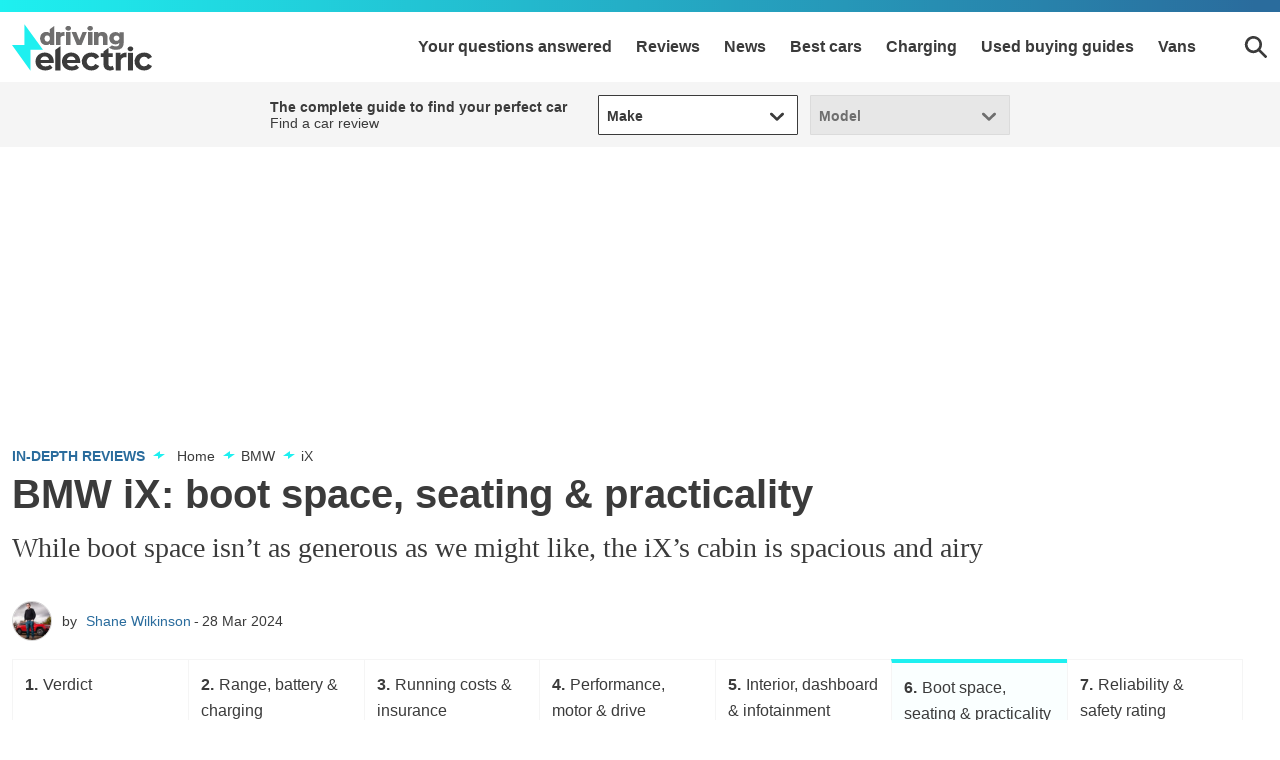

--- FILE ---
content_type: text/html; charset=utf-8
request_url: https://www.drivingelectric.com/bmw/ix/practicality
body_size: 81174
content:
<!doctype html>
<html lang="en" class="no-js"><head><link data-rh="true" rel="preload" as="style" href="/fonts/fonts.css"/><link data-rh="true" rel="stylesheet" href="/fonts/fonts.css" media="print"/><link data-rh="true" rel="apple-touch-icon" href="/public/logo-drivingelectric-square.png"/><link data-rh="true" as="image" href="https://media.drivingelectric.com/image/private/s--DjPrL8ws--/f_auto,t_primary-image-mobile@1/v1641899942/drivingelectric/2022-01/BMW%20iX%20UK%20review%20013.jpg" imageSizes="(min-width: 768px) 833px, (max-width: 768px) 375px, 375px" imageSrcSet="https://media.drivingelectric.com/image/private/s--DjPrL8ws--/f_auto,t_primary-image-desktop@1/v1641899942/drivingelectric/2022-01/BMW%20iX%20UK%20review%20013.jpg 833w, https://media.drivingelectric.com/image/private/s--DjPrL8ws--/f_auto,t_primary-image-mobile@1/v1641899942/drivingelectric/2022-01/BMW%20iX%20UK%20review%20013.jpg 375w" rel="preload" fetchpriority="high"/><link data-rh="true" href="https://www.drivingelectric.com/bmw/ix/practicality" rel="canonical"/><script>
          !function () { var e = function () { var e, t = "__tcfapiLocator", a = [], n = window; for (; n;) { try { if (n.frames[t]) { e = n; break } } catch (e) { } if (n === window.top) break; n = n.parent } e || (!function e() { var a = n.document, r = !!n.frames[t]; if (!r) if (a.body) { var i = a.createElement("iframe"); i.style.cssText = "display:none", i.name = t, a.body.appendChild(i) } else setTimeout(e, 5); return !r }(), n.__tcfapi = function () { for (var e, t = arguments.length, n = new Array(t), r = 0; r < t; r++)n[r] = arguments[r]; if (!n.length) return a; if ("setGdprApplies" === n[0]) n.length > 3 && 2 === parseInt(n[1], 10) && "boolean" == typeof n[3] && (e = n[3], "function" == typeof n[2] && n[2]("set", !0)); else if ("ping" === n[0]) { var i = { gdprApplies: e, cmpLoaded: !1, cmpStatus: "stub" }; "function" == typeof n[2] && n[2](i) } else a.push(n) }, n.addEventListener("message", (function (e) { var t = "string" == typeof e.data, a = {}; try { a = t ? JSON.parse(e.data) : e.data } catch (e) { } var n = a.__tcfapiCall; n && window.__tcfapi(n.command, n.version, (function (a, r) { var i = { __tcfapiReturn: { returnValue: a, success: r, callId: n.callId } }; t && (i = JSON.stringify(i)), e.source.postMessage(i, "*") }), n.parameter) }), !1)) }; "undefined" != typeof module ? module.exports = e : e() }();
        </script><script>
        window.dataLayer = window.dataLayer ? window.dataLayer : [];

        window._sp_ = {
          config: {
            accountId: 145,
            baseEndpoint: 'https://de-mms.drivingelectric.com',
            targetingParams: {
              type: 'GDPR'
            },
            events: {
              onMessageReady: function () {
                dataLayer.push({
                  'event': 'cmp-event',
                  'cmp-eventType': 'onMessageReady'
                });
              },
              onMessageChoiceSelect: function (choice_id, choice_type_id) {
                dataLayer.push({
                  'event': 'cmp-event',
                  'cmp-eventType': 'onMessageChoiceSelect',
                  'cmp-choice_id': choice_id,
                  'cmp-choice_type_id': choice_type_id
                });
              },
              onPrivacyManagerAction: function (pmData) {
                dataLayer.push({
                  'event': 'cmp-event',
                  'cmp-eventType': 'onPrivacyManagerAction',
                  'cmp-pmData': pmData
                });
              },
              onMessageChoiceError: function (err) {
                dataLayer.push({
                  'event': 'cmp-event',
                  'cmp-eventType': 'onMessageChoiceError',
                  'cmp-err': err
                });
              },
              onConsentReady: function (consentUUID, euconsent) {
                dataLayer.push({
                  'event': 'cmp-event',
                  'cmp-eventType': 'onConsentReady',
                  'cmp-consentUUID': consentUUID,
                  'cmp-euconsent': euconsent
                });
              },
              onPMCancel: function () {
                dataLayer.push({
                  'event': 'cmp-event',
                  'cmp-eventType': 'onPMCancel'
                });
              },
              onMessageReceiveData: function (data) {
                dataLayer.push({
                  'event': 'cmp-event',
                  'cmp-eventType': 'onMessageReceiveData',
                  'cmp-data': JSON.stringify(data)
                });
              },
              onSPPMObjectReady: function () {
                dataLayer.push({
                  'event': 'cmp-event',
                  'cmp-eventType': 'onSPPMObjectReady'
                });
              }
            }
          }
        }
      </script><script async="" src="https://de-mms.drivingelectric.com/wrapperMessagingWithoutDetection.js" type="text/javascript"></script><script>
        (() => {
          const htmlElement = document.getElementsByTagName('html');
          if (htmlElement && htmlElement.length) {
            htmlElement[0].classList.replace('no-js', 'js');
          }
        })();
        </script><meta charSet="utf-8"/><meta name="viewport" content="width=device-width,minimum-scale=1,initial-scale=1"/><meta name="theme-color" content="#fff"/><style data-chunk="main">.polaris__anchor-block{display:initial}.polaris__ad{background-color:#fff;margin:0 auto 18px;min-height:0;padding:6px 0;text-align:center;width:100%}@media (min-width:48em){.polaris__ad{margin:0 auto 36px;padding:6px 0}}@media (min-width:64em){.polaris__ad{padding:6px 0}}.polaris__ad.-full-width{background-color:#fff;border:0;left:50%;margin:0 -50vw;position:relative;right:50%;width:100vw}@media (min-width:48em){.polaris__ad.-full-width{margin:0 -50vw}}.polaris__ad.-mobile-sticky{bottom:0;left:0;margin:0 auto;padding:6px 0;position:fixed;right:0;width:100%;z-index:99}@media (min-width:48em){.polaris__ad.-mobile-sticky{background:0 0;display:none;height:0}}.polaris__ad.-no-background{background:0 0}@media (max-width:47.99em){.polaris__ad.-sidebar-ad{background-color:#fff;left:50%;margin:0 -50vw;position:relative;right:50%;width:100vw}}@media (min-width:48em){.polaris__ad.-sidebar-ad{background-color:#fff;border:1px solid #d8dcdf;max-width:320px;padding:6px;position:sticky}}.polaris__ad.-native-ad{background:0 0;border:0;margin:0;padding:0}.polaris__ad.-empty-ad-slot{left:0;margin:0;padding:0;visibility:hidden;width:1px}.polaris__ad.-empty-ad-slot .polaris__ad--label,.polaris__ad.-empty-ad-slot.-rendered-ad-slot{display:none}.polaris__ad--label{color:#3b3b3b;font-size:10px;line-height:normal;padding:0 0 4px;text-align:center;text-transform:none}@media (min-width:48em){.polaris__ad--label{font-size:12px;padding:0 0 4px}}body:not(.amp-mode-touch){overflow-x:hidden}body:not(.amp-mode-touch) .polaris__app .polaris__footer{padding-bottom:157px}@media (min-width:48em){body:not(.amp-mode-touch) .polaris__app .polaris__footer{padding-bottom:inherit}}.polaris__app .polaris__footer .polaris__amp-ad{border:0;margin:0;padding:0}.polaris__app .polaris__footer .polaris__amp-ad amp-sticky-ad{background-color:#fff;color:#3b3b3b;font-size:10px;line-height:normal;padding:6px 0;text-align:center;text-transform:none}@media (min-width:48em){.polaris__app .polaris__footer .polaris__amp-ad amp-sticky-ad{font-size:12px}}.polaris__app .polaris__footer .polaris__amp-ad amp-sticky-ad .amp-sticky-ad-close-button{background-color:inherit;display:none}.polaris__app .polaris__footer .polaris__amp-ad amp-sticky-ad amp-sticky-ad-top-padding{background-color:inherit;display:block}div[id^=oop_]{position:absolute}.polaris__impression-ad,.polaris__react-player>div{left:0;position:absolute;top:0}.polaris__link.-skip-advert{background-color:#fff;color:#3b3b3b;height:0;overflow:hidden;padding:0;position:absolute;-webkit-transition-property:none;transition-property:none;width:0;z-index:100000}@media (max-width:47.99em){.polaris__link.-skip-advert{display:none}}.polaris__link.-skip-advert.-right-side-skip{left:-100px;top:100px}.polaris__link.-skip-advert:not(.polaris__link.-skip-advert.-right-side-skip){left:0}.polaris__link.-skip-advert:focus{height:auto;padding:8px;width:auto}[amp=true] .polaris__link.-skip-advert{display:none}.polaris__go-to,.polaris__next-steps .polaris__next-steps--urls .polaris__link{-webkit-box-align:center;-ms-flex-align:center;align-items:center;display:-webkit-box;display:-ms-flexbox;display:flex}.polaris__go-to{font-size:14px;line-height:20px}.polaris__go-to .polaris__go-to--label{color:#3b3b3b;-ms-flex-negative:0;flex-shrink:0;font-size:inherit;font-weight:400;line-height:inherit;margin-right:10px}.polaris__go-to .polaris__go-to--icon{color:#1ef0f0;margin-right:5px}.polaris__go-to .polaris__go-to--icon svg{display:block;fill:#1ef0f0;max-height:14px;max-width:15px}.polaris__go-to .polaris__go-to--title a{color:#3b3b3b;font-size:inherit;font-weight:400;line-height:inherit}.polaris__go-to .polaris__go-to--title a:hover{color:#2a6c9d;-webkit-text-decoration:underline;text-decoration:underline}.polaris__pagination{border-bottom:0;border-top:0;display:-webkit-box;display:-ms-flexbox;display:flex;-webkit-box-pack:justify;-ms-flex-pack:justify;justify-content:space-between;margin:0;padding:0}.polaris__pagination .polaris__pagination--next,.polaris__pagination .polaris__pagination--previous{-webkit-box-flex:1;-ms-flex:1 0 50%;flex:1 0 50%;padding:0 12px 0 0}.polaris__pagination .polaris__pagination--next{padding:0 0 0 12px}.polaris__pagination a{border:0;display:block;font-size:16px;font-weight:400;position:relative;-webkit-text-decoration:none;text-decoration:none}.polaris__pagination a:hover .polaris__pagination--title{border-bottom:0;-webkit-text-decoration:underline;text-decoration:underline}.polaris__pagination a .polaris__pagination--icon{display:block;position:absolute}.polaris__pagination a .polaris__pagination--icon svg{fill:#ca0202;height:12px;margin:10px 0 0;width:15px}.polaris__pagination .polaris__pagination--previous a{padding-left:0;text-align:left}.polaris__pagination .polaris__pagination--previous a .polaris__pagination--icon{left:0;margin-left:8px}.polaris__pagination .polaris__pagination--next a{padding-right:0;text-align:right}.polaris__pagination .polaris__pagination--next a .polaris__pagination--icon{margin-right:8px;right:0;top:0}.polaris__pagination .polaris__pagination--label{color:#3b3b3b;display:block;line-height:26px}.polaris__pagination .polaris__pagination--title{color:#3b3b3b;display:block;font-size:16px;line-height:26px}.polaris__next-steps{margin:0;position:relative}.polaris__next-steps .polaris__heading{font-size:18px;line-height:26px;text-align:left}.polaris__next-steps .polaris__next-steps--urls{display:block;margin:0;padding:0}@media (min-width:48em){.polaris__next-steps .polaris__next-steps--urls{display:-webkit-box;display:-ms-flexbox;display:flex;-webkit-box-orient:horizontal;-webkit-box-direction:normal;-ms-flex-direction:row;flex-direction:row;-webkit-box-pack:justify;-ms-flex-pack:justify;justify-content:space-between}}.polaris__next-steps .polaris__next-steps--urls .polaris__link{background-color:#fff;border-radius:1px;color:#3b3b3b;font-size:16px;font-weight:600;-webkit-box-pack:center;-ms-flex-pack:center;justify-content:center;margin:0 0 12px;padding:12px 4px;-webkit-text-decoration:none;text-decoration:none;text-transform:none;width:100%}@media (min-width:48em){.polaris__next-steps .polaris__next-steps--urls .polaris__link{margin:0 0 0 12px;width:100%}.polaris__next-steps .polaris__next-steps--urls .polaris__link:first-child{margin-left:0}}.polaris__next-steps .polaris__next-steps--urls .polaris__link:hover{background-color:#00d9d9}.polaris__next-steps .polaris__next-steps--urls .polaris__link svg{fill:#3b3b3b;height:24px;margin-right:0;width:24px}.polaris__image--wrapper .polaris__image--meta{padding:12px 0 0}.polaris__image--wrapper .polaris__image--meta .polaris__image--caption,.polaris__image--wrapper .polaris__image--meta figcaption{color:#3b3b3b;font-size:16px;font-weight:400;line-height:26px;margin:0}.polaris__image--wrapper .polaris__image--meta .polaris__image--credits{color:#3b3b3b;font-size:12px;font-style:normal;line-height:16px;margin:12px 0 0}.imgScriptEnabled{display:none}.polaris__iframe iframe{border:0;max-width:100%}.polaris__podcast .polaris__podcast--heading{color:#3b3b3b;font-size:28px;font-style:normal;font-weight:700;line-height:34px;margin:0 0 36px}.polaris__podcast .polaris__podcast--excerpt,.polaris__podcast .polaris__podcast--title{color:#3b3b3b;font-size:26px;font-style:normal;font-weight:400;line-height:34px;margin:0 0 8px}.polaris__podcast .polaris__podcast--excerpt{font-size:18px;line-height:26px;margin:0 0 27px}.polaris__podcast .polaris__podcast--iframe{display:-webkit-box;display:-ms-flexbox;display:flex;margin:0 0 20px}.polaris__podcast .polaris__podcast--iframe iframe{border:0;height:auto}.polaris__podcast .polaris__podcast--view-more a{color:#3b3b3b;display:block;font-size:14px;font-weight:700;text-align:right;text-transform:uppercase}.polaris__podcast .polaris__podcast--view-more a svg{fill:#3b3b3b;height:11px;margin:0 0 0 8px;width:17px}.polaris__podcast .polaris__podcast--footer{border-top:0;padding:8px 0 0}.polaris__social a{border:0;margin:0 8px 12px 0}.polaris__social a:first-of-type{margin-left:0}.polaris__social .polaris__social--icon{-webkit-box-align:center;-ms-flex-align:center;align-items:center;background-color:#3b3b3b;background-position:50%;background-repeat:no-repeat;border:0;border-radius:50%;display:-webkit-inline-box;display:-ms-inline-flexbox;display:inline-flex;height:36px;-webkit-box-pack:center;-ms-flex-pack:center;justify-content:center;position:relative;width:36px}.polaris__social .polaris__social--icon svg{fill:#fff;max-height:36px;max-width:36px}.polaris__social .polaris__social--icon:hover{background-color:#1ef0f0}.polaris__social .polaris__social--icon:hover svg{fill:#fff}.polaris__social .polaris__social--label{border:0;color:#393939;font-size:14px;line-height:20px;clip:rect(1px,1px,1px,1px);clip-path:inset(50%);height:1px;margin:-1px;overflow:hidden;padding:0;position:absolute;width:1px;word-wrap:normal!important}.polaris__social .polaris__social--label:focus{background-color:#eee;clip:auto!important;clip-path:none;color:#444;display:block;font-size:1em;height:auto;left:5px;line-height:normal;padding:15px 23px 14px;-webkit-text-decoration:none;text-decoration:none;top:5px;width:auto;z-index:100000}.polaris__video{margin:0}.polaris__player-wrapper{padding-top:56.25%;position:relative}.polaris__react-player{bottom:0;left:0;position:absolute;right:0;top:0}.polaris__social-embed{display:-webkit-box;display:-ms-flexbox;display:flex;-webkit-box-pack:center;-ms-flex-pack:center;justify-content:center;margin:0 0 18px}@media (max-width:47.99em){.polaris__social-embed .twitter-tweet-rendered{width:100%!important}}.polaris__social-embed .fb-video>span,.polaris__social-embed.polaris__social-embed--vimeo,.polaris__social-embed.polaris__social-embed--youtube{height:0!important;padding-bottom:56.25%;position:relative}.polaris__social-embed .fb-video>span iframe,.polaris__social-embed.polaris__social-embed--vimeo iframe,.polaris__social-embed.polaris__social-embed--youtube iframe{height:100%!important;left:0;position:absolute;top:0;width:100%!important}.polaris__social-embed .fb-video{width:100%}.polaris__social-embed .fb-video>span{width:100%!important}@media (max-width:47.99em){.polaris__social-embed.polaris__social-embed--facebook{max-width:340px}.polaris__social-embed.polaris__social-embed--facebook .fb-post,.polaris__social-embed.polaris__social-embed--facebook .fb-post>span,.polaris__social-embed.polaris__social-embed--facebook .fb-post>span>iframe{width:100%!important}}.polaris__button,.polaris__button.-primary{background-color:#1ef0f0;border:0;border-radius:1px;color:#3b3b3b;cursor:pointer;font-family:Montserrat,Montserrat Fallback,sans-serif;font-size:16px;line-height:1;margin:0;padding:16px 24px;-webkit-transition:all .2s;transition:all .2s}.polaris__button.-primary:hover,.polaris__button.-secondary:hover,.polaris__button:hover{background-color:#00d9d9}.polaris__button.-secondary{background-color:#fff;border:1px solid #6e6e6e;border-radius:1px;color:#3b3b3b;cursor:pointer;font-family:Montserrat,Montserrat Fallback,sans-serif;font-size:16px;line-height:1;margin:0;padding:16px 24px}.polaris__button.-link{background:0 0;border:0;font-size:16px;line-height:1;margin:0;padding:0;-webkit-text-decoration:underline;text-decoration:underline}.polaris__button.-link,.polaris__button.-link:hover{color:#3b3b3b;cursor:pointer}.polaris__slideshow{border-radius:4px;display:-webkit-box;display:-ms-flexbox;display:flex;-webkit-box-orient:vertical;-webkit-box-direction:normal;-ms-flex-direction:column;flex-direction:column;gap:4px;overflow:hidden}.polaris__slideshow-carousel{overflow:hidden;position:relative;width:100%}.polaris__slideshow-carousel .polaris__slideshow-carousel__button{background-color:#000;border:2px solid #fff;border-radius:50px;-webkit-box-shadow:0 4px 10px 0 rgba(0,0,0,.25);box-shadow:0 4px 10px 0 rgba(0,0,0,.25);cursor:pointer;height:40px;margin:0 8px;padding:10px;position:absolute;top:50%;width:40px}@media (min-width:64em){.polaris__slideshow-carousel .polaris__slideshow-carousel__button{margin:0 16px}.polaris__slideshow-carousel .polaris__slideshow-carousel__button:hover:not(:disabled){background-color:#000;border:1px solid #fff;opacity:.6}}.polaris__slideshow-carousel .polaris__slideshow-carousel__button:disabled{background-color:#000;border-color:#fff;cursor:default;opacity:.3}.polaris__slideshow-carousel .polaris__slideshow-carousel__button:focus{outline:0}.polaris__slideshow-carousel .polaris__slideshow-carousel__button:focus-visible{-webkit-box-shadow:0 0 8px 0 #1ef0f0;box-shadow:0 0 8px 0 #1ef0f0;outline:0}.polaris__slideshow-carousel .polaris__slideshow-carousel__button:before{background-color:#fff;content:"";display:block;height:100%;-webkit-mask-image:url([data-uri]);mask-image:url([data-uri]);-webkit-mask-position:center;mask-position:center;-webkit-mask-repeat:no-repeat;mask-repeat:no-repeat;-webkit-mask-size:contain;mask-size:contain;width:100%}.polaris__slideshow-carousel .polaris__slideshow-carousel__button--prev{left:0;-webkit-transform:translateY(-50%) scaleX(-1);transform:translateY(-50%) scaleX(-1)}.polaris__slideshow-carousel .polaris__slideshow-carousel__button--next{right:0;-webkit-transform:translateY(-50%);transform:translateY(-50%)}.polaris__slideshow-carousel .polaris__slideshow-carousel__scroll-container{display:-webkit-box;display:-ms-flexbox;display:flex;max-height:60vh;overflow-x:auto;overflow-y:hidden;scroll-behavior:smooth;-ms-scroll-snap-type:x mandatory;scroll-snap-type:x mandatory;scrollbar-width:none}.polaris__slideshow-carousel .polaris__slideshow-carousel__scroll-container::-webkit-scrollbar,.polaris__slideshow-slider-thumbnails::-webkit-scrollbar{display:none}.polaris__slideshow-carousel .polaris__slideshow-carousel__slide{-webkit-box-align:center;-ms-flex-align:center;align-items:center;display:-webkit-box;display:-ms-flexbox;display:flex;-ms-flex-negative:0;flex-shrink:0;height:100%;-webkit-box-pack:center;-ms-flex-pack:center;justify-content:center;scroll-snap-align:center;width:100%}.polaris__slideshow-carousel .polaris__slideshow-carousel__image{height:100%;max-height:100%;max-width:100%;-o-object-fit:contain;object-fit:contain;width:100%}.polaris__slideshow-carousel .polaris__slideshow-carousel__counter,.polaris__slideshow-slider{-webkit-box-align:center;-ms-flex-align:center;align-items:center;display:-webkit-box;display:-ms-flexbox;display:flex}.polaris__slideshow-carousel .polaris__slideshow-carousel__counter{background-color:rgba(0,0,0,.8);border-radius:8px;bottom:10px;color:#fff;font-size:12px;line-height:16px;padding:6px 8px;position:absolute;right:8px;white-space:nowrap}@media (min-width:64em){.polaris__slideshow-carousel .polaris__slideshow-carousel__counter{bottom:22px;right:16px}}.polaris__slideshow-carousel .polaris__slideshow-carousel__counter-icon{background-color:#fff;display:inline-block;height:16px;margin-left:4px;-webkit-mask-image:url([data-uri]);mask-image:url([data-uri]);-webkit-mask-position:center;mask-position:center;-webkit-mask-repeat:no-repeat;mask-repeat:no-repeat;-webkit-mask-size:contain;mask-size:contain;width:16px}.polaris__slideshow-slider{position:relative}.polaris__slideshow-slider:focus-within .polaris__slideshow-slider-arrow,.polaris__slideshow-slider:hover .polaris__slideshow-slider-arrow{opacity:1;pointer-events:auto}.polaris__slideshow-slider:focus-within .polaris__slideshow-slider-arrow:hover,.polaris__slideshow-slider:hover .polaris__slideshow-slider-arrow:hover{opacity:.85}.polaris__slideshow-slider:focus-within .polaris__slideshow-slider-arrow:disabled,.polaris__slideshow-slider:focus-within .polaris__slideshow-slider-arrow:disabled:hover,.polaris__slideshow-slider:hover .polaris__slideshow-slider-arrow:disabled,.polaris__slideshow-slider:hover .polaris__slideshow-slider-arrow:disabled:hover{opacity:.3}.polaris__slideshow-slider-thumbnails{display:-webkit-box;display:-ms-flexbox;display:flex;gap:4px;-ms-overflow-style:none;overflow-x:scroll;padding:0;scroll-behavior:smooth;scrollbar-width:none}@media (prefers-reduced-motion:reduce){.polaris__slideshow-slider-thumbnails{scroll-behavior:auto}}.polaris__slideshow-slider-thumbnails:focus-visible{outline:2px solid #1ef0f0;outline-offset:2px}.polaris__slideshow-slider-thumbnail{background:0 0;border:0;-webkit-box-sizing:border-box;box-sizing:border-box;cursor:pointer;-webkit-box-flex:0;-ms-flex:0 0 auto;flex:0 0 auto;height:49px;max-width:86px;opacity:1;padding:0;position:relative}@media (prefers-reduced-motion:reduce){.polaris__slideshow-slider-thumbnail{-webkit-transition:none;transition:none}}@media (min-width:48em){.polaris__slideshow-slider-thumbnail{height:67px;max-width:118px}}@media (min-width:64em){.polaris__slideshow-slider-thumbnail{height:77px;max-width:137px}}.polaris__slideshow-slider-thumbnail:focus-visible{outline:2px solid #1ef0f0;outline-offset:-2px}.polaris__slideshow-slider-thumbnail.is-active{opacity:.6}.polaris__slideshow-slider-thumbnail.is-active:after{bottom:0;-webkit-box-shadow:inset 0 0 0 4px #1ef0f0;box-shadow:inset 0 0 0 4px #1ef0f0;content:"";left:0;pointer-events:none;position:absolute;right:0;top:0}.polaris__slideshow-slider-thumbnail-image{height:100%;max-width:86px;-o-object-fit:cover;object-fit:cover;width:auto}@media (min-width:48em){.polaris__slideshow-slider-thumbnail-image{max-width:118px}}@media (min-width:64em){.polaris__slideshow-slider-thumbnail-image{max-width:137px}}.polaris__slideshow-slider-arrow{-webkit-box-align:center;-ms-flex-align:center;align-items:center;background-color:#000;background-position:50%;background-repeat:no-repeat;border:0;border-radius:0;-webkit-box-sizing:border-box;box-sizing:border-box;cursor:pointer;display:-webkit-box;display:-ms-flexbox;display:flex;height:100%;-webkit-box-pack:center;-ms-flex-pack:center;justify-content:center;min-width:40px;opacity:0;padding:0;pointer-events:none;position:absolute;top:50%;-webkit-transform:translateY(-50%);transform:translateY(-50%);-webkit-transition:opacity .2s ease-in-out;transition:opacity .2s ease-in-out;z-index:2}@media (prefers-reduced-motion:reduce){.polaris__slideshow-slider-arrow{-webkit-transition:none;transition:none}}.polaris__slideshow-slider-arrow:before{background-color:#fff;bottom:0;content:"";left:0;-webkit-mask-image:url([data-uri]);mask-image:url([data-uri]);-webkit-mask-position:center;mask-position:center;-webkit-mask-repeat:no-repeat;mask-repeat:no-repeat;position:absolute;right:0;top:0}.polaris__slideshow-slider-arrow:focus{border:0}.polaris__slideshow-slider-arrow:focus-visible{opacity:1;outline:2px solid #fff;outline-offset:-2px;pointer-events:auto}.polaris__slideshow-slider-arrow:disabled{cursor:default}.polaris__slideshow-slider-arrow--left{left:0}.polaris__slideshow-slider-arrow--left:before{-webkit-transform:scaleX(-1);transform:scaleX(-1)}.polaris__slideshow-slider-arrow--right{right:0}.polaris__gallery{clear:both}@media (max-width:47.99em){.polaris__gallery:not(.-list){margin-left:-12px;margin-right:-12px;width:calc(100% + 24px)}}.polaris__gallery img{display:block;height:auto;max-width:100%;width:100%}.polaris__gallery .polaris__gallery--list .polaris__image--wrapper p,.polaris__gallery .polaris__image--wrapper{margin:0}.polaris__gallery.-swipe .polaris__image--meta{display:none}.polaris__gallery.-has-badge,[amp=true] .polaris__gallery.-swipe{position:relative}.polaris__gallery.-linkout .polaris__gallery--slide-info{background-color:#1ef0f0;background-size:16px}@media (min-width:48em){.polaris__gallery.-linkout .polaris__gallery--slide-info{background-size:24px}}.polaris__gallery.-has-badge .polaris__gallery--badge{left:0;max-height:32px;max-width:80px;position:absolute;top:0;z-index:9}.polaris__gallery .polaris__gallery--main{min-height:210px;position:relative}.polaris__gallery .polaris__gallery--list,.polaris__report-card .polaris__report-card--rating-container ul,.polaris__report-card .polaris__report-card--section-container ul{list-style-type:none;margin:0;padding:0}.polaris__gallery .polaris__gallery--list li{margin:0 0 12px;padding:0}.polaris__gallery .polaris__gallery--list li:not(.-ad){border-bottom:1px solid #00d9d9}.polaris__gallery .polaris__gallery--list li:empty{display:none}.polaris__gallery .polaris__gallery--cover,.polaris__gallery .polaris__gallery--list .polaris__image--wrapper{position:relative}.polaris__gallery .polaris__gallery--cover .polaris__link,.polaris__gallery .polaris__gallery--list .polaris__image--wrapper figure{background-color:#d5d4d4;height:0;padding-bottom:56.25%;position:relative}.polaris__gallery .polaris__gallery--cover .polaris__link>embed,.polaris__gallery .polaris__gallery--cover .polaris__link>iframe,.polaris__gallery .polaris__gallery--cover .polaris__link>img,.polaris__gallery .polaris__gallery--cover .polaris__link>noscript img,.polaris__gallery .polaris__gallery--cover .polaris__link>object,.polaris__gallery .polaris__gallery--cover .polaris__link>video,.polaris__gallery .polaris__gallery--list .polaris__image--wrapper figure>embed,.polaris__gallery .polaris__gallery--list .polaris__image--wrapper figure>iframe,.polaris__gallery .polaris__gallery--list .polaris__image--wrapper figure>img,.polaris__gallery .polaris__gallery--list .polaris__image--wrapper figure>noscript img,.polaris__gallery .polaris__gallery--list .polaris__image--wrapper figure>object,.polaris__gallery .polaris__gallery--list .polaris__image--wrapper figure>video{height:100%;left:0;position:absolute;top:0;width:100%}.polaris__gallery .polaris__gallery--cover>a{border:0;display:block}.polaris__gallery .polaris__gallery--slide-info{background:rgba(42,108,157,.75);border-radius:0;bottom:auto;color:#fff;display:inline-block;font-size:14px;font-weight:700;line-height:1;padding:10px 12px;position:absolute;right:12px}@media (min-width:48em){.polaris__gallery .polaris__gallery--slide-info{bottom:auto;font-size:14px;padding:10px 12px}}.polaris__gallery .polaris__gallery--slide-info a,.polaris__gallery .polaris__gallery--slide-info a.polaris__link{background:0 0;color:#fff;height:auto;padding:0;-webkit-text-decoration:none;text-decoration:none}.polaris__gallery .polaris__gallery--slide-info a.polaris__link:before,.polaris__gallery .polaris__gallery--slide-info a:before{color:#3b3b3b;content:"|";display:inline;font-weight:400;margin:0 5px}[amp=true] .polaris__gallery .polaris__gallery--slide-info{display:none}.polaris__gallery .polaris__gallery--navigation{margin:-24px 0 0;position:absolute;top:50%;width:100%}@media (min-width:48em){.polaris__gallery .polaris__gallery--navigation{margin:-30px 0 0}}.polaris__gallery button.polaris__button.polaris__gallery--next,.polaris__gallery button.polaris__button.polaris__gallery--previous{background-color:hsla(0,0%,96%,.5);background-position:50%;background-repeat:no-repeat;border-radius:0;height:48px;position:absolute;right:0;text-indent:-999em;top:0;width:60px}@media (min-width:48em){.polaris__gallery button.polaris__button.polaris__gallery--next,.polaris__gallery button.polaris__button.polaris__gallery--previous{height:60px}}.polaris__gallery button.polaris__button.polaris__gallery--next:hover,.polaris__gallery button.polaris__button.polaris__gallery--previous:hover{background-color:#f5f5f5}.polaris__gallery button.polaris__button.polaris__gallery--next:focus,.polaris__gallery button.polaris__button.polaris__gallery--previous:focus{outline:0}.polaris__gallery button.polaris__button.polaris__gallery--previous{left:0}.polaris__gallery+:not(.polaris__report-card){margin-top:1.5}.polaris__primary-media img{display:block;margin-bottom:0}.polaris__primary-media .polaris__image--wrapper{margin-bottom:0}.polaris__primary-media.-has-badge{position:relative}.polaris__primary-media .polaris__primary-media--badge,.polaris__primary-media.-has-badge>amp-img:first-child{left:8px;max-height:80px;max-width:120px;position:absolute;top:8px;z-index:9}.polaris__verdict-extra{display:block}.polaris__verdict-extra li{color:#3b3b3b;font-size:16px;font-weight:400;line-height:26px}.polaris__verdict-extra h2{color:#3b3b3b;font-size:20px;font-style:normal;font-weight:700;line-height:28px}.polaris__verdict-extra .polaris__verdict-extra--label{text-align:left}.polaris__verdict-extra .polaris__verdict-extra--label svg{fill:#1ef0f0;height:22px;position:relative;width:22px}.polaris__report-card{margin:0}.polaris__report-card .polaris__report-card--meta{border:1px solid #f5f5f5;border-left:0;border-right:0;color:#3b3b3b;display:block;font-size:14px;letter-spacing:-.3px;line-height:20px;padding:12px}@media (max-width:47.99em){.polaris__report-card .polaris__report-card--meta{margin-left:-12px;margin-right:-12px;width:calc(100% + 24px)}}@media (min-width:48em){.polaris__report-card .polaris__report-card--meta{border:1px solid #f5f5f5;display:block;grid-gap:45px;padding:20px}}.polaris__report-card .polaris__report-card--section-container{display:-webkit-box;display:-ms-flexbox;display:flex;grid-gap:12px;grid-template-columns:90px auto;margin-bottom:0}@media (min-width:48em){.polaris__report-card .polaris__report-card--section-container{grid-template-columns:100px auto;margin-bottom:0}}.polaris__report-card .polaris__report-card--row{display:-webkit-box;display:-ms-flexbox;display:flex;grid-gap:12px;grid-template-columns:1fr;margin:0 0 12px}@media (min-width:48em){.polaris__report-card .polaris__report-card--row:not(.-oneColumn){grid-template-columns:repeat(2,1fr)}}.polaris__report-card .polaris__report-card--row:last-child{margin:0}.polaris__report-card .polaris__rating--label,.polaris__report-card .polaris__report-card--label,.polaris__report-card .polaris__verdict-extra--label{color:#3b3b3b;font-size:14px;font-weight:700;line-height:20px;margin:0 30px 0 0;text-align:left}.polaris__report-card .polaris__rating--label svg,.polaris__report-card .polaris__report-card--label svg,.polaris__report-card .polaris__verdict-extra--label svg{fill:#3b3b3b;height:25px;width:25px}.polaris__report-card .polaris__report-card--price{font-size:16px;line-height:20px}@media (min-width:48em){.polaris__report-card .polaris__report-card--price{line-height:16px}}.polaris__report-card .polaris__report-card--price .polaris__price--post,.polaris__report-card .polaris__report-card--price .polaris__price--prefix{color:#3b3b3b;font-style:normal;font-weight:700}.polaris__report-card .polaris__report-card--price-container .polaris__report-card--label,.polaris__report-card .polaris__report-card--price-container .polaris__verdict-extra--label{text-align:left}.polaris__report-card .polaris__rating--text{color:#3b3b3b;font-size:14px;font-weight:400;line-height:20px;margin:0 0 6px}.polaris__hero--title span,.polaris__report-card .polaris__report-card--ctas,html.no-js .polaris__article-card .polaris__article-card--date.no-script{display:block}@media (min-width:48em){.polaris__report-card .polaris__report-card--ctas{display:-webkit-box;display:-ms-flexbox;display:flex;-webkit-box-orient:vertical;-webkit-box-direction:normal;-ms-flex-direction:column;flex-direction:column}}.polaris__report-card .polaris__report-card--ctas a,.polaris__report-card .polaris__report-card--ctas button{background:#fff;border:1px solid #3b3b3b;border-radius:1px;color:#3b3b3b;display:block;-webkit-box-flex:1;-ms-flex:1 0;flex:1 0;font-size:16px;font-weight:700;line-height:26px;margin:12px 0 0;padding:10px 0;text-align:center;-webkit-text-decoration:none;text-decoration:none;text-transform:uppercase}@media (min-width:48em){.polaris__report-card .polaris__report-card--ctas a,.polaris__report-card .polaris__report-card--ctas a:first-child,.polaris__report-card .polaris__report-card--ctas button,.polaris__report-card .polaris__report-card--ctas button:first-child{margin-left:0}}.polaris__report-card .polaris__report-card--ctas a:hover,.polaris__report-card .polaris__report-card--ctas button:hover{background:#3b3b3b;border-color:#3b3b3b;color:#fff;-webkit-text-decoration:none;text-decoration:none}.polaris__breadcrumb{color:#3b3b3b;margin:0;padding:12px 0 6px}@media (min-width:48em){.polaris__breadcrumb{-webkit-box-align:center;-ms-flex-align:center;align-items:center;display:-webkit-box;display:-ms-flexbox;display:flex;margin:0}}.polaris__breadcrumb ul{-webkit-box-align:center;-ms-flex-align:center;align-items:center;display:-webkit-box;display:-ms-flexbox;display:flex;-ms-flex-wrap:wrap;flex-wrap:wrap;margin:0;padding:0}@media (min-width:48em){.polaris__breadcrumb ul{margin:0;padding:0}}@media (min-width:64em){.polaris__breadcrumb ul{-webkit-box-pack:center;-ms-flex-pack:center;justify-content:center}}.polaris__breadcrumb li{display:inline-block;font-size:14px;line-height:1;margin:0 6px 0 0;position:relative}@media (min-width:48em){.polaris__breadcrumb li{margin-bottom:0}}.polaris__breadcrumb li:after{content:"";display:inline-block;margin-left:15px}.polaris__breadcrumb li:last-of-type:after{display:none}.polaris__breadcrumb li a{color:#3b3b3b;padding:0;-webkit-text-decoration:none;text-decoration:none}.polaris__breadcrumb li a:focus,.polaris__breadcrumb li a:hover{color:#2a6c9d}.polaris__breadcrumb.-sponsored .polaris__breadcrumb--kicker{background-color:transparent}.polaris__breadcrumb .polaris__breadcrumb--kicker+ul,.polaris__breadcrumb .polaris__breadcrumb--title+ul{padding:0}@media (min-width:48em){.polaris__breadcrumb .polaris__breadcrumb--kicker+ul,.polaris__breadcrumb .polaris__breadcrumb--title+ul{padding:0}}@media (min-width:64em){.polaris__breadcrumb .polaris__breadcrumb--kicker+ul,.polaris__breadcrumb .polaris__breadcrumb--title+ul{padding:0}}.polaris__breadcrumb .polaris__breadcrumb--title+.polaris__breadcrumb--kicker{margin:0 12px 0 0}@media (min-width:48em){.polaris__breadcrumb .polaris__breadcrumb--title+.polaris__breadcrumb--kicker{margin:0 12px 0 0}}.polaris__breadcrumb--kicker{background-color:transparent;color:#2a6c9d;font-size:14px;font-weight:700;line-height:1;padding:0}.polaris__breadcrumb--title{font-family:Montserrat,Montserrat Fallback,sans-serif;font-size:20px;font-weight:700;line-height:1;margin:0;text-transform:none}.polaris__hero{margin:auto;position:relative}.polaris__hero img{height:auto;min-height:230px;-o-object-fit:cover;object-fit:cover;width:100%}@media (min-width:48em){.polaris__hero img{min-height:350px}}@media (min-width:78.75em){.polaris__hero img{min-height:350px}}.polaris__hero--wrapper{padding:0 12px}@media (min-width:48em){.polaris__hero--wrapper{height:100%;left:0;margin:0 auto;max-width:1300px;position:absolute;right:0;top:0;width:100%}}.polaris__hero--title{color:#fff;font-size:16px;font-weight:700;line-height:26px}.polaris__hero--content{background-color:#3b3b3b;margin:0;padding:12px;position:relative;z-index:98}@media (min-width:48em){.polaris__hero--content{max-width:430px;padding:12px}}.polaris__shortauthorbio{display:-webkit-box;display:-ms-flexbox;display:flex;-webkit-box-orient:vertical;-webkit-box-direction:normal;-ms-flex-direction:column;flex-direction:column;gap:20px;margin:0 0 20px;padding:20px}@media (min-width:48em){.polaris__shortauthorbio{-webkit-box-orient:horizontal;-webkit-box-direction:normal;-ms-flex-direction:row;flex-direction:row}}.polaris__shortauthorbio .polaris__shortauthorbio--content{display:-webkit-box;display:-ms-flexbox;display:flex;-webkit-box-orient:horizontal;-webkit-box-direction:normal;-ms-flex-direction:row;flex-direction:row}.polaris__shortauthorbio .polaris__shortauthorbio-image,.polaris__shortauthorbio .polaris__shortauthorbio-image--desktop,.polaris__shortauthorbio .polaris__shortauthorbio-image--mobile{-ms-flex-negative:0;flex-shrink:0;height:80px;overflow:hidden;width:80px}.polaris__shortauthorbio .polaris__shortauthorbio-image img,.polaris__shortauthorbio .polaris__shortauthorbio-image--desktop img,.polaris__shortauthorbio .polaris__shortauthorbio-image--mobile img{border-radius:50%;height:80px;-o-object-fit:cover;object-fit:cover;width:80px}.polaris__shortauthorbio .polaris__shortauthorbio-image--mobile{display:none}@media (max-width:47.99em){.polaris__shortauthorbio .polaris__shortauthorbio-image--mobile{display:initial}}.polaris__shortauthorbio .polaris__shortauthorbio-image--desktop{display:none}@media (min-width:48em){.polaris__shortauthorbio .polaris__shortauthorbio-image--desktop{display:initial}}.polaris__shortauthorbio .polaris__shortauthorbio-author{display:-webkit-box;display:-ms-flexbox;display:flex;-webkit-box-orient:horizontal;-webkit-box-direction:normal;-ms-flex-direction:row;flex-direction:row;gap:20px;margin-bottom:0}@media (min-width:48em){.polaris__shortauthorbio .polaris__shortauthorbio-author{margin-bottom:10px}}.polaris__shortauthorbio .polaris__shortauthorbio-authorinfo{display:-webkit-box;display:-ms-flexbox;display:flex;-webkit-box-orient:vertical;-webkit-box-direction:normal;-ms-flex-direction:column;flex-direction:column;gap:0;-webkit-box-pack:space-evenly;-ms-flex-pack:space-evenly;justify-content:space-evenly}@media (min-width:48em){.polaris__shortauthorbio .polaris__shortauthorbio-authorinfo{gap:8px}}.polaris__article-card{border:0;position:relative}.polaris__article-card img{display:block;height:100%;max-height:none;-webkit-transition:none;transition:none;width:100%}@media (min-width:48em){.polaris__article-card img{max-height:none}}.polaris__article-card:hover{-webkit-box-shadow:0;box-shadow:0}.polaris__article-card:hover .polaris__article-card--title{-webkit-text-decoration:underline;text-decoration:underline}@media (min-width:64em){.polaris__article-card.-side{display:grid;grid-gap:12px;grid-template-areas:"media content";grid-template-columns:repeat(2,1fr)}}.polaris__article-card.-side .polaris__article-card--content{margin-bottom:0;-webkit-transform:none;transform:none}@media (min-width:64em){.polaris__article-card.-side .polaris__article-card--content{grid-area:content;padding-left:0}}.polaris__article-card.-side .polaris__article-card--excerpt,html.no-js .polaris__article-card .polaris__article-card--date{display:none}.polaris__article-card.-side .polaris__article-card--media{margin:0 0 12px}@media (min-width:64em){.polaris__article-card.-side .polaris__article-card--media{grid-area:media;margin:0}.polaris__article-card.-side .polaris__article-card--meta{-webkit-box-align:center;-ms-flex-align:center;align-items:center;-webkit-box-orient:horizontal;-webkit-box-direction:normal;-ms-flex-direction:row;flex-direction:row}}.polaris__article-card--content{padding:12px;position:relative}.-with-index .polaris__article-card--content{padding:16px 12px 12px 48px}.polaris__article-card--categories ul{list-style-type:none;margin:0;padding:0}.polaris__article-card--categories ul li:not(:first-child){display:none}.polaris__article-card--categories li{background:rgba(0,29,255,.2);color:#3b3b3b}.polaris__article-card--categories li a{color:#3b3b3b}.-sponsored .polaris__article-card--categories li{background:#0921cf;background:#dcdcdc;color:#fff}.-sponsored .polaris__article-card--categories li a{color:#fff}.polaris__article-card--index{background:#ffec00;color:#3b3b3b;display:-webkit-box;display:-ms-flexbox;display:flex;font-size:16px;font-style:normal;font-weight:700;left:-40px;line-height:26px;padding:0;position:absolute;text-transform:none;top:-8px}.-sponsored .polaris__article-card--categories li,.polaris__article-card--categories li,.polaris__article-card--kicker{display:block;font-size:12px;font-style:normal;font-weight:700;line-height:16px;margin:0;padding:0;text-transform:uppercase}.polaris__article-card--kicker{background:0 0;color:#2a6c9d}.polaris__article-card--kicker a{color:#2a6c9d}.-sponsored .polaris__article-card--kicker{background:#2a6c9d}.polaris__article-card--meta{-webkit-box-align:center;-ms-flex-align:center;align-items:center;display:-webkit-box;display:-ms-flexbox;display:flex;-ms-flex-wrap:nowrap;flex-wrap:nowrap;-webkit-box-pack:justify;-ms-flex-pack:justify;justify-content:space-between;margin-bottom:12px;min-height:auto;position:relative}.polaris__article-card--meta>div{padding:0 5px 0 0}.polaris__article-card--meta>div:not(:first-child){border-left:0;padding-left:0}.polaris__article-card--meta+.polaris__rating{margin:0}.polaris__article-card--link{display:block;height:100%;position:absolute;width:100%}.polaris__article-card--link:focus{outline:0}.polaris__article-card--media{background-color:#d5d4d4;height:0;overflow:hidden;padding-bottom:56.25%;position:relative}.polaris__article-card--media>embed,.polaris__article-card--media>iframe,.polaris__article-card--media>img,.polaris__article-card--media>noscript img,.polaris__article-card--media>object,.polaris__article-card--media>video{height:100%;left:0;position:absolute;top:0;width:100%}.polaris__article-card--title{color:#3b3b3b;font-size:16px;font-weight:700;line-height:20px;margin:0 0 12px;-webkit-transition:all .2s;transition:all .2s}.polaris__rating+.polaris__article-card--title{margin-top:0}.polaris__article-card--excerpt{color:#3b3b3b;font-size:14px;line-height:20px;margin:0}.polaris__article-card--date{color:#3b3b3b;font-size:12px;font-style:normal;font-weight:500;line-height:16px;-webkit-box-ordinal-group:4;-ms-flex-order:3;order:3}.polaris__article-card--date.-bottom{margin:12px 0 0}.polaris__article-card--rating{color:#3b3b3b}.polaris__article-card--rating.-over-image{bottom:12px;left:16px;position:absolute}.polaris__article-card--author,.polaris__article-card--rating,.polaris__article-card--rating .polaris__rating--stars{font-size:14px;line-height:20px}.polaris__article-card--author{color:#3b3b3b;-webkit-box-ordinal-group:3;-ms-flex-order:2;order:2}.polaris__article-card--author a{color:#3b3b3b}.polaris__article-card--resource{background:rgba(59,59,59,.75);color:#3b3b3b;font-size:12px;font-weight:700;line-height:16px;position:relative;z-index:9}.polaris__article-card--resource-label{background:0 0;color:#3b3b3b;display:block;font-size:12px;font-weight:700;line-height:16px;padding:8px 8px 8px 37px;text-transform:none}.polaris__article-card--resource-label:hover{color:#3b3b3b;-webkit-text-decoration:underline;text-decoration:underline}.polaris__article-card--meta--bottom{-webkit-box-align:initial;-ms-flex-align:initial;align-items:normal;display:initial}.polaris__article-group{margin:0;padding:0 0 36px}.polaris__article-group--header{border-top:0;display:grid;grid-template-columns:repeat(2,1fr);margin:0 0 24px;padding:0;position:relative;text-align:center}@media (min-width:48em){.polaris__article-group--header{border-bottom:0;margin:0 0 24px}.polaris__article-group--header>div:not(:last-child){grid-column:1/2;-webkit-box-pack:start;-ms-flex-pack:start;justify-content:start}}.polaris__article-group--header>div:only-child{grid-column:1/-1}.polaris__article-group--block{background:0 0;display:block;padding:0;position:relative;z-index:1}@media (min-width:48em){.polaris__article-group--block{display:-webkit-box;display:-ms-flexbox;display:flex;grid-column:-1;-webkit-box-pack:justify;-ms-flex-pack:justify;justify-content:space-between}}.polaris__article-group--date{color:#686868;font-family:Montserrat,Montserrat Fallback,sans-serif;font-size:20px;font-style:italic;line-height:28px;margin:0}.polaris__article-group--image img{margin-top:-15px;max-height:50px}.polaris__article-group--image span{color:#3b3b3b;font-family:Montserrat,Montserrat Fallback,sans-serif;font-size:12px;line-height:16px;margin-right:0}.polaris__article-group--articles{position:relative;z-index:9}@media (max-width:47.99em){.polaris__article-group--articles>div:not(:last-child){margin-bottom:12px}}.polaris__article-group--title{font-family:Montserrat,Montserrat Fallback,sans-serif;font-size:18px;margin:0 0 6px;padding:0;text-transform:uppercase}@media (min-width:48em){.polaris__article-group--title{margin:0 12px 0 0}}.polaris__article-group--cta{justify-self:right;text-align:right}.polaris__article-group--cta a{background:0 0;color:#3b3b3b;font-size:16px;font-weight:400;line-height:1;padding:0 20px 0 12px;text-transform:none}.polaris__article-group--blank a:hover,.polaris__article-group--cta a:hover{color:#2a6c9d;-webkit-text-decoration:none;text-decoration:none}@media (min-width:48em){.polaris__article-group__row-1 .polaris__article-group--articles{display:grid;grid-row-gap:12px}.polaris__article-group__row-2 .polaris__article-group--articles{display:grid;grid-gap:12px;grid-template-columns:repeat(2,1fr)}.polaris__article-group__row-3 .polaris__article-group--articles{display:grid;grid-gap:12px;grid-template-columns:repeat(3,1fr)}.polaris__article-group__row-4 .polaris__article-group--articles{display:grid;grid-gap:12px;grid-template-columns:repeat(2,1fr)}}@media (min-width:64em){.polaris__article-group__row-4 .polaris__article-group--articles{grid-template-columns:repeat(4,1fr)}}@media (min-width:48em){.polaris__article-group__row-5 .polaris__article-group--articles{display:grid;grid-gap:12px;grid-template-columns:repeat(2,1fr)}}@media (min-width:64em){.polaris__article-group__row-5 .polaris__article-group--articles{grid-template-columns:repeat(5,1fr)}}.polaris__article-group--blank h6{font-weight:400}.polaris__article-group--blank a{border-bottom:1px solid #dcdcdc;color:#3b3b3b}.polaris__article-group--blank a:hover{border-color:#3b3b3b;color:#3b3b3b}.polaris__article-group--author-details{display:none;margin:0;padding:0;position:relative}.polaris__article-group--author-details img{margin:0;max-width:200px}.polaris__article-group--author-name{color:#3b3b3b;font-family:"IBM Plex Serif","IBM Plex Serif Fallback",serif;font-size:18px;font-style:normal;font-weight:400;line-height:26px;margin:0;text-transform:none}@media (min-width:48em){html[amp=true] .polaris__article-group__row-2 .polaris__article-group--articles,html[amp=true] .polaris__article-group__row-3 .polaris__article-group--articles,html[amp=true] .polaris__article-group__row-4 .polaris__article-group--articles,html[amp=true] .polaris__article-group__row-5 .polaris__article-group--articles{grid-template-columns:1fr}}.polaris__related-links{margin:0 0 24px}@media (min-width:48em){.polaris__related-links{clear:both;float:left;margin:0 24px 1px 0;width:380px}}.polaris__related-links .polaris__related-links--list{border-bottom:1px solid #1ef0f0;border-top:1px solid #1ef0f0;list-style:none;margin:0;padding:12px}.polaris__related-links a{font-size:16px;font-weight:500;line-height:26px;margin-bottom:12px}.polaris__related-links a,.polaris__related-links a:active,.polaris__related-links a:focus{border:0;color:#3b3b3b;-webkit-text-decoration:none;text-decoration:none}.polaris__related-links a:hover{border:0;color:#2a6c9d;-webkit-text-decoration:none;text-decoration:none}.polaris__related-links .polaris__related-links--author,.polaris__related-links .polaris__related-links--title{color:#3b3b3b;display:none;font-family:Montserrat,Montserrat Fallback,sans-serif;font-size:20px;font-style:normal;font-weight:700;line-height:26px;margin:0;padding:0;text-transform:none}.polaris__related-links .polaris__related-links--author{font-size:14px;line-height:20px}.polaris__related-links .polaris__related-links--author-container{display:none}.polaris__related-links .polaris__related-links--author-container img{border-radius:50%;display:inline-block;height:20px;margin:0 12px 0 0;width:20px}@-webkit-keyframes spin{to{-webkit-transform:rotate(1turn);transform:rotate(1turn)}}@keyframes spin{to{-webkit-transform:rotate(1turn);transform:rotate(1turn)}}@-webkit-keyframes dotPulseBefore{0%,60%,to{-webkit-box-shadow:9976.5px 0 0 -5px #1ef0f0;box-shadow:9976.5px 0 0 -5px #1ef0f0}30%{-webkit-box-shadow:9976.5px 0 0 2px #1ef0f0;box-shadow:9976.5px 0 0 2px #1ef0f0}}@keyframes dotPulseBefore{0%,60%,to{-webkit-box-shadow:9976.5px 0 0 -5px #1ef0f0;box-shadow:9976.5px 0 0 -5px #1ef0f0}30%{-webkit-box-shadow:9976.5px 0 0 2px #1ef0f0;box-shadow:9976.5px 0 0 2px #1ef0f0}}@-webkit-keyframes dotPulse{0%,60%,to{-webkit-box-shadow:9999px 0 0 -5px #1ef0f0;box-shadow:9999px 0 0 -5px #1ef0f0}30%{-webkit-box-shadow:9999px 0 0 2px #1ef0f0;box-shadow:9999px 0 0 2px #1ef0f0}}@keyframes dotPulse{0%,60%,to{-webkit-box-shadow:9999px 0 0 -5px #1ef0f0;box-shadow:9999px 0 0 -5px #1ef0f0}30%{-webkit-box-shadow:9999px 0 0 2px #1ef0f0;box-shadow:9999px 0 0 2px #1ef0f0}}@-webkit-keyframes dotPulseAfter{0%,60%,to{-webkit-box-shadow:10021.5px 0 0 -5px #1ef0f0;box-shadow:10021.5px 0 0 -5px #1ef0f0}30%{-webkit-box-shadow:10021.5px 0 0 2px #1ef0f0;box-shadow:10021.5px 0 0 2px #1ef0f0}}@keyframes dotPulseAfter{0%,60%,to{-webkit-box-shadow:10021.5px 0 0 -5px #1ef0f0;box-shadow:10021.5px 0 0 -5px #1ef0f0}30%{-webkit-box-shadow:10021.5px 0 0 2px #1ef0f0;box-shadow:10021.5px 0 0 2px #1ef0f0}}.tablesaw{border:0;border-collapse:collapse;empty-cells:show;max-width:100%;padding:0;width:100%}.tablesaw *{-webkit-box-sizing:border-box;box-sizing:border-box}.tablesaw-stack td .tablesaw-cell-label,.tablesaw-stack th .tablesaw-cell-label{display:none}@media only all{.tablesaw-stack{clear:both}.tablesaw-stack td,.tablesaw-stack th{display:block;text-align:left}.tablesaw-stack tr{clear:both;display:table-row}.tablesaw-stack td .tablesaw-cell-label,.tablesaw-stack th .tablesaw-cell-label{display:inline-block;padding:0 .6em 0 0;width:30%}.tablesaw-stack td .tablesaw-cell-label-top,.tablesaw-stack th .tablesaw-cell-label-top{display:block;margin:.4em 0;padding:.4em 0}.tablesaw-cell-label{display:block}.tablesaw-stack tbody th.group{margin-top:-1px}.tablesaw-stack th.group b.tablesaw-cell-label{display:none!important}}.tablesaw-fix-persist{table-layout:fixed}@media only all{.tablesaw-swipe td.tablesaw-swipe-cellhidden,.tablesaw-swipe th.tablesaw-swipe-cellhidden{display:none}}:root{--button-text:#1c95d4;--button-selected-background:#29abe2;--button-checkbox-selected-background:#34a3de;--button-selected-shadow:rgba(0,75,115,.45);--button-interaction-shadow:#4faeef}.tablesaw-btn{-webkit-appearance:none;-moz-appearance:none;appearance:none;background:0 0;border:1px solid #ccc;border-radius:.25em;-webkit-box-shadow:0 1px 0 #fff;box-shadow:0 1px 0 #fff;color:#4a4a4a;cursor:pointer;display:inline-block;height:auto;padding:.5em .85em .4em;position:relative;text-align:center;text-transform:capitalize;top:0;width:auto}a.tablesaw-btn{color:#1c95d4;color:var(--button-text)}.polaris__newsletter .polaris__newsletter--button-group .polaris__newsletter--link:hover,.tablesaw-btn,.tablesaw-btn:hover{-webkit-text-decoration:none;text-decoration:none}.tablesaw-btn:active{background-color:#ddd}@supports (box-shadow:none){.tablesaw-btn:focus{background-color:#fff;-webkit-box-shadow:0 0 .35em #4faeef!important;box-shadow:0 0 .35em #4faeef!important;-webkit-box-shadow:0 0 .35em var(--button-interaction-shadow)!important;box-shadow:0 0 .35em var(--button-interaction-shadow)!important;outline:0}}.tablesaw-btn-select select{background:0 0;border:0;color:transparent;display:inline-block;height:100%;left:0;margin:0;min-height:1em;opacity:0;position:absolute;top:0;width:100%;z-index:2}.tablesaw-btn select option{background:#fff;color:#000}.tablesaw-btn.btn-small{font-size:1.0625em;line-height:19px;padding:.3em 1em}.tablesaw-btn.btn-micro{font-size:.8125em;padding:.4em .7em .25em}.tablesaw-btn-select{color:#4d4d4d;display:inline-block;min-width:7.25em;padding-right:2.5em;text-align:left}.tablesaw-btn-select:after{background:0 0;background-position:.25em .45em;background-repeat:no-repeat;bottom:0;content:"▼";font-size:.55em;left:auto;margin:0;padding-left:1em;padding-top:1.2em;position:absolute;right:0;top:0;width:1.8em}.tablesaw-btn-select.btn-micro:after,.tablesaw-btn-select.btn-small:after{background:0 0;border-left-width:0;-webkit-box-shadow:none;box-shadow:none;font-size:.5em;line-height:1.65;padding-right:.5em;padding-top:1em;width:1.2em}.tablesaw-advance .tablesaw-btn{-webkit-appearance:none;-moz-appearance:none;border-radius:.25em;-webkit-box-sizing:border-box;box-sizing:border-box;text-shadow:0 1px 0 #fff}.tablesaw-advance .tablesaw-btn.btn-micro{font-size:.8125em;padding:.3em .7em .25em}.tablesaw-advance a.tablesaw-nav-btn:first-child{margin-left:0}.polaris__sponsor-info>div:last-child,.tablesaw-advance a.tablesaw-nav-btn:last-child{margin-right:0}.tablesaw-advance a.tablesaw-nav-btn{background-position:50% 50%;display:inline-block;height:1.8em;margin-left:.25em;margin-right:.25em;overflow:hidden;position:relative;text-indent:-9999px;width:1.8em}.tablesaw-advance a.tablesaw-nav-btn.down:before,.tablesaw-advance a.tablesaw-nav-btn.left:before,.tablesaw-advance a.tablesaw-nav-btn.right:before,.tablesaw-advance a.tablesaw-nav-btn.up:before{content:" ";height:0;overflow:hidden;position:absolute;width:0}.tablesaw-advance a.tablesaw-nav-btn.down:before{border-left:5px solid transparent;border-right:5px solid transparent;border-top:5px solid gray;left:.5em;top:.65em}.tablesaw-advance a.tablesaw-nav-btn.up:before{border-bottom:5px solid gray;border-left:5px solid transparent;border-right:5px solid transparent;left:.5em;top:.65em}.tablesaw-advance a.tablesaw-nav-btn.left:before,.tablesaw-advance a.tablesaw-nav-btn.right:before{border-bottom:5px solid transparent;border-top:5px solid transparent;top:.45em}.tablesaw-advance a.tablesaw-nav-btn.left:before{border-right:5px solid gray;left:.6em}.tablesaw-advance a.tablesaw-nav-btn.right:before{border-left:5px solid gray;left:.7em}.tablesaw-advance a.tablesaw-nav-btn.disabled{cursor:default;opacity:.25;pointer-events:none}.tablesaw-bar,.tablesaw-bar-section~table{clear:both}.tablesaw-bar *{-webkit-box-sizing:border-box;box-sizing:border-box}.tablesaw-bar-section{float:left}.tablesaw-bar-section label{clear:both;color:#888;display:block;font-size:.875em;margin-right:.5em;padding:.5em 0;text-transform:uppercase}.tablesaw-btn{margin:.5em 0}.tablesaw-enhanced .tablesaw-btn{margin-bottom:.5em;margin-top:.5em}.tablesaw-btn-select,.tablesaw-enhanced .tablesaw-btn-select{margin-bottom:0}.tablesaw-bar .tablesaw-bar-section .tablesaw-btn{background:0 0;border:0;-webkit-box-shadow:none;box-shadow:none;font-size:1em;margin-left:.4em;margin-top:0;padding-left:.3em;text-transform:uppercase}.tablesaw-bar .tablesaw-bar-section .btn-select{min-width:0}.tablesaw-bar .tablesaw-bar-section .btn-select:after{padding-top:.9em}.tablesaw-bar .tablesaw-bar-section select{background:0 0;color:#888;text-transform:none}.tablesaw-bar-section .abbreviated{display:inline}.polaris__table .tablesaw-bar.tablesaw-all-cols-visible,.tablesaw-bar-section .longform{display:none}@media (min-width:24em){.tablesaw-bar-section .abbreviated{display:none}.tablesaw-bar-section .longform{display:inline}}.polaris__table{margin:0 0 24px;overflow:auto}@media (max-width:47.9375em){.polaris__table .tablesaw-stack tbody tr{border-bottom:1px solid #dfdfdf;display:block;width:100%}.polaris__table .tablesaw-stack thead td,.polaris__table .tablesaw-stack thead th{display:none}.polaris__table .tablesaw-stack tbody td,.polaris__table .tablesaw-stack tbody th{clear:left;display:block;float:left;width:100%}.polaris__table .tablesaw-cell-label{vertical-align:top}.polaris__table .tablesaw-cell-content{display:inline-block;max-width:67%}.polaris__table .tablesaw-stack td:empty,.polaris__table .tablesaw-stack th:empty{display:none}}@media (min-width:48em){.polaris__table .tablesaw-stack tr{display:table-row}.polaris__table .tablesaw-stack td,.polaris__table .tablesaw-stack th,.polaris__table .tablesaw-stack thead td,.polaris__table .tablesaw-stack thead th{display:table-cell;margin:0}.polaris__table .tablesaw-stack td .tablesaw-cell-label,.polaris__table .tablesaw-stack th .tablesaw-cell-label{display:none!important}}.polaris__table caption,.polaris__table table{border:0;border-bottom:1px solid #1ef0f0;font-size:16px;line-height:26px}.polaris__table caption{border-bottom:0;font-weight:700;margin:0;padding:10px}.polaris__table thead tr{border-bottom:1px solid #3b3b3b;border-top:1px solid #3b3b3b}.polaris__table th{border-right:1px solid #f5f5f5;font-size:16px;font-weight:600;line-height:26px;padding:12px}.polaris__table th:last-child{border-right:1px solid #f5f5f5;color:#3b3b3b}@media (min-width:48em){.polaris__table th:last-child{background-color:#ecfbfb}}.polaris__table tbody tr{border-bottom:0;border-top:0}.polaris__table tbody tr:nth-child(2n),.polaris__table tbody tr:nth-child(2n) td{background-color:#ecfbfb}@media (min-width:48em){.polaris__table tbody tr:nth-child(2n) td,.polaris__table tbody tr:nth-child(2n) td:last-child{background-color:#ecfbfb}}.polaris__table tbody tr:nth-child(odd),.polaris__table tbody tr:nth-child(odd) td{background-color:#fff}@media (min-width:48em){.polaris__table tbody tr:nth-child(odd) td,.polaris__table tbody tr:nth-child(odd) td:last-child{background-color:#fff}}.polaris__multi-page-navigation.-is-open .polaris__multi-page-navigation--menu ul li:last-child,.polaris__table tbody tr:last-child{border-bottom:0}.polaris__table td{border-left:0;border-right:0;padding:12px}@media (min-width:48em){.polaris__table td{border-left:0;border-right:1px solid #f5f5f5}}.polaris__table td:first-child,.polaris__table td:last-child{color:#3b3b3b}.polaris__table.amp-carousel-slide{width:100%}.polaris__teamhub{margin:0 0 36px}.polaris__teamhub--title{background-color:#fff;color:#3b3b3b;display:inline-block;font-family:"IBM Plex Serif","IBM Plex Serif Fallback",serif;font-size:20px;font-weight:700;line-height:28px;margin:0;padding:0 15px 0 0;position:relative;text-transform:capitalize;z-index:1}.polaris__teamhub--header{margin:0 0 12px;position:relative}@media (min-width:64em){.polaris__teamhub--header{margin-bottom:24px}}.polaris__teamhub--member{display:-webkit-box;display:-ms-flexbox;display:flex;margin:0 0 24px;position:relative}@media (min-width:48em){.polaris__teamhub--member{margin:0;padding:0 0 12px}}@media (min-width:64em){.polaris__teamhub--member{padding:0 0 24px}}.polaris__teamhub--member:hover .polaris__teamhub--member-link span{-webkit-text-decoration:underline;text-decoration:underline}.polaris__teamhub--member>a.polaris__teamhub--member-url{height:100%;left:0;position:absolute;top:0;width:100%;z-index:9}@media (min-width:48em){.polaris__teamhub--content{display:grid;grid-gap:12px;gap:12px;grid-template-columns:repeat(2,1fr)}}@media (min-width:64em){.polaris__teamhub--content{gap:24px;grid-template-columns:repeat(4,1fr)}}.polaris__teamhub--member-photo{border:1px solid #ca0202;border-radius:50%;height:86px;margin:0 20px 0 0;width:86px}.polaris__teamhub--member-photo img{border-radius:50%;display:block;-webkit-filter:grayscale(0);filter:grayscale(0);height:100%;width:100%}.polaris__teamhub--member-content{width:calc(100% - 86px)}.polaris__teamhub--member-title{color:#393939;font-family:"IBM Plex Serif","IBM Plex Serif Fallback",serif;font-size:14px;font-weight:700;line-height:20px;margin:0 0 7px;text-transform:uppercase}.polaris__teamhub--member-name{color:#3b3b3b;font-family:"IBM Plex Serif","IBM Plex Serif Fallback",serif;font-size:18px;font-weight:400;line-height:26px;margin:0 0 6px}.polaris__teamhub--member-link{font-size:12px;line-height:16px}.polaris__teamhub--member-link span{display:inline-block}.polaris__teamhub--member-link svg{display:inline-block;fill:#3b3b3b;height:10px;margin:0 0 0 6px;width:14px}.polaris__teamhub--member-bio,.polaris__teamhub--member-bio p{color:#3b3b3b;font-family:"IBM Plex Serif","IBM Plex Serif Fallback",serif;font-size:18px;font-weight:400;line-height:26px;margin:0 0 6px}.polaris__teamhub--summary{border-bottom:0;border-top:1px solid #d5d4d4;color:#3b3b3b;font-size:12px;font-style:normal;line-height:16px;margin:18px 0;padding:0 0 18px;position:relative}@media (min-width:48em){.polaris__teamhub--summary{font-size:12px;line-height:16px;margin:18px 0;padding:0 0 18px}}.polaris__teamhub--summary p{font-size:12px;line-height:16px}.polaris__digiteka{margin:0 auto 24px}.polaris__ceros{margin:0 0 36px}.polaris__ceros iframe{border:0}.polaris__input[type=email],.polaris__input[type=number],.polaris__input[type=password],.polaris__input[type=search],.polaris__input[type=text]{border:1px solid #f3f3f3;border-radius:1px;color:#000;font-size:16px;padding:14px 12px}.polaris__input[type=email]:focus,.polaris__input[type=number]:focus,.polaris__input[type=password]:focus,.polaris__input[type=search]:focus,.polaris__input[type=text]:focus{border:1px solid #1ef0f0;outline:0}.polaris__input[type=email]:invalid,.polaris__input[type=number]:invalid,.polaris__input[type=password]:invalid,.polaris__input[type=search]:invalid,.polaris__input[type=text]:invalid{border:1px solid #f32c35}.polaris__newsletter{background:#3b3b3b;clear:both;margin:18px 0;padding:12px}@media (min-width:48em){.polaris__newsletter{padding:12px}.polaris__newsletter .polaris__newsletter--form{-webkit-box-align:center;-ms-flex-align:center;align-items:center;display:-webkit-box;display:-ms-flexbox;display:flex;-ms-flex-pack:distribute;justify-content:space-around}}.polaris__newsletter .polaris__newsletter--button-group{display:-webkit-box;display:-ms-flexbox;display:flex}.polaris__newsletter .polaris__newsletter--button-group.-show-link{text-align:center}.polaris__newsletter .polaris__newsletter--button-group .polaris__input{background:#fff;border-bottom-right-radius:0;border-top-right-radius:0}.polaris__newsletter .polaris__newsletter--button-group .polaris__button,.polaris__newsletter .polaris__newsletter--button-group .polaris__newsletter--link{border-bottom-left-radius:0;border-top-left-radius:0;color:transparent;font-size:1px;font-weight:400;position:relative;text-transform:none}.polaris__newsletter .polaris__newsletter--button-group .polaris__button:after,.polaris__newsletter .polaris__newsletter--button-group .polaris__newsletter--link:after{background-image:url(https://media.evo.co.uk/image/upload/v1568969950/ico-caret-right.svg);background-position:50%;background-size:20px;content:"";display:block;height:20px;left:15px;position:absolute;top:10px;width:20px}.polaris__newsletter .polaris__newsletter--button-group .polaris__newsletter--link{border-radius:1px;display:block;text-align:center}@media (min-width:48em){.polaris__newsletter .polaris__newsletter--button-group .polaris__newsletter--link{display:inline-block}}.polaris__newsletter .polaris__newsletter--main-heading{color:#3b3b3b;font-family:Montserrat,Montserrat Fallback,sans-serif;font-size:34px;font-weight:700;line-height:44px;margin:0;text-align:center}.polaris__newsletter .polaris__newsletter--title{color:#fff;font-size:14px;font-weight:700;line-height:20px}@media (min-width:64em){.polaris__newsletter .polaris__newsletter--title{font-size:18px;line-height:26px}}.polaris__newsletter .polaris__newsletter--subtitle{color:#fff;font-size:14px;font-weight:400;line-height:20px}.polaris__subscription{border:1px solid #d5d4d4;position:relative}.polaris__subscription .polaris__subscription--main-heading{color:#3b3b3b;font-family:Montserrat,Montserrat Fallback,sans-serif;font-size:34px;font-weight:700;line-height:44px;margin:0;text-align:center}.polaris__subscription .polaris__subscription--title{color:#3b3b3b;font-family:Montserrat,Montserrat Fallback,sans-serif;font-size:16px;font-weight:700;line-height:26px;margin:4px 0 3px}@media (min-width:64em){.polaris__subscription .polaris__subscription--title{font-size:18px;line-height:26px}}.polaris__subscription .polaris__subscription--container{background-color:transparent;padding:20px;text-align:left}@media (min-width:48em){.polaris__subscription .polaris__subscription--container{display:grid;grid-column-gap:50px;grid-template-columns:2fr 6fr;padding:20px 30px 27px}}.polaris__subscription .polaris__subscription--excerpt{color:#3b3b3b;font-size:14px;line-height:20px;margin-bottom:12px}.polaris__subscription .polaris__subscription--cta a{background-color:#1ef0f0;border:1px solid #1ef0f0;border-radius:1px;color:#3b3b3b;display:inline-block;font-size:14px;font-weight:500;line-height:1;padding:10px 15px;text-align:center;-webkit-text-decoration:none;text-decoration:none;text-transform:none;width:100%}@media (min-width:48em){.polaris__subscription .polaris__subscription--cta a{width:auto}}.polaris__subscription .polaris__subscription--cta a:hover,.polaris__subscription .polaris__subscription--cta-secondary a,.polaris__subscription .polaris__subscription--cta-secondary a:hover{background-color:#00d9d9;color:#3b3b3b;-webkit-text-decoration:none;text-decoration:none}.polaris__subscription .polaris__subscription--cta-secondary a{background-color:#1ef0f0;border:1px solid #1ef0f0;border-radius:1px;display:inline-block;font-size:14px;font-weight:500;line-height:1;padding:10px 15px;text-align:center;text-transform:none;width:100%}@media (min-width:48em){.polaris__subscription .polaris__subscription--cta-secondary a{width:auto}}.polaris__subscription .polaris__subscription--image img{display:block;height:auto;margin:0;max-width:100%;width:150px}@media (min-width:48em){.polaris__subscription .polaris__subscription--image img{width:160px}}@media (max-width:47.99em){.polaris__subscription .polaris__subscription--content{margin-top:20px}}.polaris__subscription .polaris__subscription--link{bottom:0;color:transparent;left:0;position:absolute;right:0;top:0;z-index:1}.polaris__review{border-bottom:1px solid #d5d4d4;margin:0 0 12px;padding:0 0 12px}.polaris__review:first-child{border-top:1px solid #d5d4d4}.polaris__review .polaris__review--index{background-color:#dcdcdc;border-radius:50%;color:#fff;display:inline-block;-webkit-box-flex:0;-ms-flex:0 0 45px;flex:0 0 45px;font-size:20px;font-weight:700;height:45px;line-height:1;margin:0 12px 0 0;position:relative;text-align:center;width:45px}.polaris__review .polaris__review--index:before{content:attr(data-index);display:inline;left:50%;position:absolute;top:50%;-webkit-transform:translate(-50%,-50%);transform:translate(-50%,-50%)}.polaris__review .polaris__review--title{color:#3b3b3b;font-family:arial,tahoma,helvetica,sans-serif;font-size:20px;font-weight:400;line-height:26px;margin:0 0 12px}.polaris__review .polaris__review--description{color:#3b3b3b;font-size:18px;font-weight:400;line-height:1.5;margin:0 0 6px}.polaris__review .polaris__review--rating{font-size:20px;line-height:26px;margin:0 0 6px}.polaris__review .polaris__review--rating:last-child{margin:0}.polaris__review .polaris__review--rating--label{color:#3b3b3b;font-weight:400;margin-right:3px}.polaris__review .polaris__review--rating--value{color:#1ef0f0;font-weight:400}.polaris__review-list{margin:0 0 36px}.polaris__review-list .polaris__rating{-webkit-box-align:center;-ms-flex-align:center;align-items:center;display:-webkit-box;display:-ms-flexbox;display:flex;-ms-flex-wrap:wrap;flex-wrap:wrap;font-size:14px;line-height:20px}.polaris__review-list .polaris__rating--label,.polaris__review-list .polaris__rating--text span{font-weight:700}.polaris__review-list .polaris__rating--label,.polaris__review-list .polaris__rating--stars{margin:0 12px 0 0}.polaris__review-list .polaris__rating--text{font-size:14px;line-height:20px;margin:0}@media (min-width:48em){.polaris__review-list--header{display:-webkit-box;display:-ms-flexbox;display:flex;-webkit-box-pack:justify;-ms-flex-pack:justify;justify-content:space-between;margin:0 0 12px}}.polaris__review-list--header .polaris__heading{font-size:18px;font-weight:700;line-height:26px}.polaris__review-list--body .polaris__review{border:1px solid #dcdcdc;padding:12px}.polaris__review-list--body .polaris__review--title{font-size:20px;font-weight:700;line-height:26px;margin:0 0 12px}.polaris__review-list--body .polaris__review--description{color:#dcdcdc;font-size:14px;line-height:20px}.polaris__review-list--body .polaris__rating--stars svg{max-height:20px;max-width:20px}.polaris__newsletter-sign-up-form{margin-bottom:36px}.polaris__newsletter-sign-up-form--title{color:#3b3b3b;font-family:Montserrat,Montserrat Fallback,sans-serif;font-size:24px;font-weight:700;line-height:32px;margin-bottom:18px}@media (min-width:768px){.polaris__newsletter-sign-up-form--title{font-size:40px;line-height:30px}}@media (min-width:1024px){.polaris__newsletter-sign-up-form--title{font-size:40px;line-height:30px}}.polaris__newsletter-sign-up-form .polaris__input[type=email],.polaris__newsletter-sign-up-form .polaris__input[type=text]{background-color:#fff;border:1px solid #d5d4d4;border-radius:0;color:#3b3b3b;font-size:18px;line-height:1.5;padding:9px 16px}@media (min-width:64em){.polaris__newsletter-sign-up-form .polaris__input[type=email]:hover,.polaris__newsletter-sign-up-form .polaris__input[type=text]:hover{border-color:#3b3b3b}}.polaris__newsletter-sign-up-form .polaris__input[type=email]::-webkit-input-placeholder,.polaris__newsletter-sign-up-form .polaris__input[type=text]::-webkit-input-placeholder{color:rgba(59,59,59,.4)}.polaris__newsletter-sign-up-form .polaris__input[type=email]::-moz-placeholder,.polaris__newsletter-sign-up-form .polaris__input[type=text]::-moz-placeholder{color:rgba(59,59,59,.4)}.polaris__newsletter-sign-up-form .polaris__input[type=email]:-ms-input-placeholder,.polaris__newsletter-sign-up-form .polaris__input[type=email]::-ms-input-placeholder,.polaris__newsletter-sign-up-form .polaris__input[type=text]:-ms-input-placeholder,.polaris__newsletter-sign-up-form .polaris__input[type=text]::-ms-input-placeholder{color:rgba(59,59,59,.4)}.polaris__newsletter-sign-up-form .polaris__input[type=email]::placeholder,.polaris__newsletter-sign-up-form .polaris__input[type=text]::placeholder{color:rgba(59,59,59,.4)}.polaris__newsletter-sign-up-form .polaris__input[type=email]:focus,.polaris__newsletter-sign-up-form .polaris__input[type=text]:focus{border-color:#3b3b3b;outline:0}.polaris__newsletter-sign-up-form .polaris__input[type=checkbox]{-webkit-appearance:none;-moz-appearance:none;appearance:none;background-color:#fff;border:1px solid #d5d4d4;border-radius:2px;cursor:pointer;height:16px;margin-right:12px;position:relative;width:16px}.polaris__newsletter-sign-up-form .polaris__input[type=checkbox]:before{background-color:#fff;content:"";height:12px;left:50%;-webkit-mask-image:url("data:image/svg+xml;utf8,%3Csvg xmlns%3D%22http%3A%2F%2Fwww.w3.org%2F2000%2Fsvg%22 width%3D%2212%22 height%3D%2212%22 viewBox%3D%220 0 12 12%22 fill%3D%22none%22%3E%3Cpath d%3D%22M4.4497 9.59993C3.18576 8.41129 1.9334 7.23366 0.666626 6.04242C1.01358 5.67203 1.35075 5.31209 1.70318 4.9358C2.62405 5.80583 3.53124 6.66295 4.45062 7.5315C6.40367 5.68388 8.3439 3.84843 10.298 2C10.646 2.3727 10.9824 2.73287 11.3333 3.10852C9.04126 5.26992 6.7561 7.42493 4.4497 9.59993Z%22 fill%3D%22%23FFF%22%2F%3E%3C%2Fsvg%3E");mask-image:url("data:image/svg+xml;utf8,%3Csvg xmlns%3D%22http%3A%2F%2Fwww.w3.org%2F2000%2Fsvg%22 width%3D%2212%22 height%3D%2212%22 viewBox%3D%220 0 12 12%22 fill%3D%22none%22%3E%3Cpath d%3D%22M4.4497 9.59993C3.18576 8.41129 1.9334 7.23366 0.666626 6.04242C1.01358 5.67203 1.35075 5.31209 1.70318 4.9358C2.62405 5.80583 3.53124 6.66295 4.45062 7.5315C6.40367 5.68388 8.3439 3.84843 10.298 2C10.646 2.3727 10.9824 2.73287 11.3333 3.10852C9.04126 5.26992 6.7561 7.42493 4.4497 9.59993Z%22 fill%3D%22%23FFF%22%2F%3E%3C%2Fsvg%3E");-webkit-mask-position:center;mask-position:center;-webkit-mask-repeat:no-repeat;mask-repeat:no-repeat;-webkit-mask-size:contain;mask-size:contain;position:absolute;top:50%;-webkit-transform:translate(-50%,-50%) scale(0);transform:translate(-50%,-50%) scale(0);width:12px}.polaris__newsletter-sign-up-form .polaris__input[type=checkbox]:checked{background-color:#3b3b3b;border-color:#3b3b3b}.polaris__newsletter-sign-up-form .polaris__input[type=checkbox]:checked:before{-webkit-transform:translate(-50%,-50%) scale(1);transform:translate(-50%,-50%) scale(1)}.polaris__newsletter-sign-up-form--user-info{display:-webkit-box;display:-ms-flexbox;display:flex;-webkit-box-orient:vertical;-webkit-box-direction:normal;-ms-flex-direction:column;flex-direction:column;gap:8px;margin-bottom:16px}.polaris__newsletter-sign-up-form--user-info--name-wrapper{display:grid;grid-gap:8px;gap:8px}@media (min-width:48em){.polaris__newsletter-sign-up-form--user-info--name-wrapper{display:-webkit-box;display:-ms-flexbox;display:flex}.polaris__newsletter-sign-up-form--user-info--name-wrapper>div{-webkit-box-flex:1;-ms-flex:1;flex:1}}.polaris__newsletter-sign-up-form--user-info--email,.polaris__newsletter-sign-up-form--user-info--first-name,.polaris__newsletter-sign-up-form--user-info--last-name{display:-webkit-box;display:-ms-flexbox;display:flex;-webkit-box-orient:vertical;-webkit-box-direction:normal;-ms-flex-direction:column;flex-direction:column;gap:4px}.polaris__newsletter-sign-up-form--user-info--email{width:100%}.polaris__newsletter-sign-up-form--user-info label{color:#3b3b3b;font-size:16px;font-weight:400;line-height:22px}.polaris__newsletter-sign-up-form--additional-newsletters{margin-bottom:16px}.polaris__newsletter-sign-up-form--additional-newsletters p.polaris__newsletter-sign-up-form--additional-newsletters--title{color:#3b3b3b;font-size:16px;line-height:22px;margin:0 0 8px}.polaris__newsletter-sign-up-form--additional-newsletters p.polaris__newsletter-sign-up-form--additional-newsletters--title:last-child,.polaris__newsletter-sign-up-form--additional-newsletters--option:last-child,.polaris__newsletter-sign-up-form--terms p.polaris__newsletter-sign-up-form--terms--description:last-child{margin-bottom:0}.polaris__newsletter-sign-up-form--additional-newsletters--option{-webkit-box-align:center;-ms-flex-align:center;align-items:center;color:#3b3b3b;display:-webkit-box;display:-ms-flexbox;display:flex;font-size:16px;line-height:22px;margin:0 0 12px}.polaris__newsletter-sign-up-form--additional-newsletters--option span{font-size:12px;font-weight:400;line-height:16px;margin-left:5px}.polaris__newsletter-sign-up-form--terms{margin-bottom:20px}@media (min-width:48em){.polaris__newsletter-sign-up-form--terms{margin-bottom:24px}}.polaris__newsletter-sign-up-form--terms p.polaris__newsletter-sign-up-form--terms--description{color:#3b3b3b;font-size:12px;line-height:16px;margin:0 0 8px}.polaris__newsletter-sign-up-form--success p.polaris__newsletter-sign-up-form--success--text a,.polaris__newsletter-sign-up-form--terms p.polaris__newsletter-sign-up-form--terms--description a{color:#3b3b3b;-webkit-text-decoration:underline;text-decoration:underline}.polaris__newsletter-sign-up-form--terms .polaris__input[type=checkbox]{margin:0 4px;position:relative;top:3px}.polaris__newsletter-sign-up-form--button{width:100%}.polaris__newsletter-sign-up-form--success p.polaris__newsletter-sign-up-form--success--text{font-size:18px;line-height:normal;margin:0 0 8px}.polaris__newsletter-sign-up-form--success p.polaris__newsletter-sign-up-form--success--unsubscribe-text{font-size:14px;line-height:20px;margin:0 0 24px}.polaris__newsletter-sign-up-form--success a.polaris__newsletter-sign-up-form--success--button.-link-as-button{background-color:#1ef0f0;border-color:#1ef0f0;color:#3b3b3b;display:inline-block;width:100%}.polaris__newsletter-sign-up-form--success a.polaris__newsletter-sign-up-form--success--button.-link-as-button:hover{background-color:#00d9d9;border-color:#00d9d9;color:#3b3b3b}.polaris__newsletter-sign-up-form--success a.polaris__newsletter-sign-up-form--success--button.-link-as-button:active,.polaris__newsletter-sign-up-form--success a.polaris__newsletter-sign-up-form--success--button.-link-as-button:focus,.polaris__newsletter-sign-up-form--success a.polaris__newsletter-sign-up-form--success--button.-link-as-button:hover{outline:0}.polaris__newsletter-sign-up-form--success a.polaris__newsletter-sign-up-form--success--button.-link-as-button:focus,.polaris__newsletter-sign-up-form--success a.polaris__newsletter-sign-up-form--success--button.-link-as-button:hover{-webkit-text-decoration:none;text-decoration:none}.polaris__select{-webkit-box-sizing:border-box;box-sizing:border-box;position:relative}.polaris__select .polaris__control{-webkit-box-align:center;-ms-flex-align:center;align-items:center;background:#fff;border:1px solid #3b3b3b;border-radius:1px;display:-webkit-box;display:-ms-flexbox;display:flex;-ms-flex-wrap:wrap;flex-wrap:wrap;max-height:40px}@media (min-width:48em){.polaris__select .polaris__control{max-height:45px}}.polaris__select .polaris__control:focus,.polaris__select .polaris__control:hover{border-color:#3b3b3b;outline:0}.polaris__select .polaris__control--is-focused,.polaris__select .polaris__control--is-focused:hover{border-color:#3b3b3b}.polaris__select .polaris__control--menu-is-open{border-bottom-left-radius:0;border-bottom-right-radius:0;border-left:1px solid transparent;border-right:1px solid transparent;border-top:1px solid transparent}.polaris__select .polaris__control--menu-is-open:hover{border-color:#2a6c9d}.polaris__select .polaris__control--menu-is-open .polaris__dropdown-indicator svg{-webkit-transform:rotate(-180deg);transform:rotate(-180deg)}.polaris__select .polaris__control--is-disabled{border-bottom:1px solid #d5d5d5}.polaris__select .polaris__control--is-disabled .polaris__placeholder{color:#d5d5d5}.polaris__select .polaris__control--is-disabled .polaris__dropdown-indicator svg{fill:#d5d5d5}.polaris__select .polaris__control .polaris__value-container{-webkit-box-align:center;-ms-flex-align:center;align-items:center;display:-webkit-box;display:-ms-flexbox;display:flex;-webkit-box-flex:1;-ms-flex:1;flex:1;overflow:hidden;padding:0 8px;position:relative}@media (min-width:48em){.polaris__select .polaris__control .polaris__value-container{padding:0 8px}}.polaris__select .polaris__control .polaris__value-container div:nth-child(2){margin:0;padding-bottom:0;padding-top:0}.polaris__multi-page-navigation.-is-open .polaris__multi-page-navigation--menu ul a .polaris__multi-page-navigation--index,.polaris__multi-page-navigation.-is-open .polaris__multi-page-navigation--menu ul li.-hidden,.polaris__select .polaris__indicator-separator{display:none}.polaris__select .polaris__indicators{-webkit-box-align:center;-ms-flex-align:center;align-items:center;-ms-flex-item-align:stretch;align-self:stretch;display:-webkit-box;display:-ms-flexbox;display:flex;-ms-flex-negative:0;flex-shrink:0}.polaris__select .polaris__dropdown-indicator{display:-webkit-box;display:-ms-flexbox;display:flex;padding:8px}.polaris__select .polaris__dropdown-indicator svg{fill:#1ef0f0;-webkit-transform:rotate(0deg);transform:rotate(0deg);-webkit-transition:-webkit-transform .2s;transition:transform .2s;transition:transform .2s,-webkit-transform .2s}.polaris__select .polaris__menu-notice--no-options,.polaris__select .polaris__placeholder,.polaris__select .polaris__single-value{color:#3b3b3b;font-size:14px;font-weight:600;line-height:1}.polaris__select .polaris__control--is-focused,.polaris__select .polaris__control--menu-is-open,.polaris__select .polaris__menu{-webkit-box-shadow:0 2px 10px #2a6c9d;box-shadow:0 2px 10px #2a6c9d}.polaris__select .polaris__menu{border:1px solid #2a6c9d;border-top:0 solid #2a6c9d;border-top-left-radius:0;border-top-right-radius:0;margin:0;padding:0 0 10px;z-index:99}.polaris__select .polaris__menu-list{padding:0}.polaris__select .polaris__placeholder{margin:0 0 0 5px;position:absolute;top:50%;-webkit-transform:translateY(-50%);transform:translateY(-50%)}.polaris__select .polaris__option{font-size:14px;font-weight:500;line-height:1;padding:12px}.polaris__select .polaris__option--is-focused{background:#fff}.polaris__select .polaris__option--is-selected,.polaris__select .polaris__option:hover{background:#3b3b3b;color:#1ef0f0}.polaris__select .polaris__option:focus{outline:0}.polaris__select--label{border:0;clip:rect(1px,1px,1px,1px);clip-path:inset(50%);height:1px;margin:-1px;overflow:hidden;padding:0;position:absolute;width:1px;word-wrap:normal!important}.polaris__select--label:focus{background-color:#eee;clip:auto!important;clip-path:none;color:#444;display:block;font-size:1em;height:auto;left:5px;line-height:normal;padding:15px 23px 14px;-webkit-text-decoration:none;text-decoration:none;top:5px;width:auto;z-index:100000}.polaris__taxonomy-filter{margin:0;padding:12px}@media (min-width:48em){.polaris__taxonomy-filter{-webkit-box-align:center;-ms-flex-align:center;align-items:center;display:-webkit-box;display:-ms-flexbox;display:flex;padding:12px 0}}.polaris__taxonomy-filter.-mode-list{-webkit-box-align:center;-ms-flex-align:center;align-items:center;display:grid;grid-gap:12px;gap:12px;grid-template-areas:"label toggle" "list list";grid-template-columns:1fr 1fr}@media (min-width:48em){.polaris__taxonomy-filter.-mode-list{-webkit-box-align:start;-ms-flex-align:start;align-items:flex-start;grid-template-areas:"label list toggle";grid-template-columns:auto 1fr 150px}}.polaris__taxonomy-filter.-mode-list .polaris__taxonomy-filter--label{grid-area:label;margin:0}.polaris__taxonomy-filter.-mode-list .polaris__taxonomy-filter--list{grid-area:list}.polaris__taxonomy-filter.-mode-list .polaris__taxonomy-filter--toggle{grid-area:toggle;line-height:1;text-align:right}.polaris__taxonomy-filter.-collapsed ul{max-height:46px;overflow:hidden}html[amp=true] .polaris__taxonomy-filter.-collapsed ul{max-height:none;overflow:visible}.polaris__taxonomy-filter--label{display:block;font-size:16px;font-style:normal;font-weight:700;line-height:26px;margin:0 12px 0 0;padding:0}@media (min-width:48em){.polaris__taxonomy-filter--label{display:inline-block;margin:0 12px 0 0;padding:0}}.polaris__taxonomy-filter--dropdown{display:block;width:100%}@media (min-width:48em){.polaris__taxonomy-filter--dropdown{display:inline-block;max-width:300px}}.polaris__taxonomy-filter--list ul{list-style-type:none;margin:0;padding:0}.polaris__taxonomy-filter--list li{display:inline-block;margin:0 12px 12px 0}.polaris__taxonomy-filter--list li.-current a{background-color:#faffff;border-color:#2a6c9d;color:#2a6c9d}.polaris__taxonomy-filter--list a{background-color:#fff;border:1px solid #fff;color:#3b3b3b;display:block;font-size:14px;font-weight:500;line-height:20px;padding:12px;text-align:center;text-transform:uppercase}.polaris__taxonomy-filter--toggle button.polaris__button{background-color:transparent;color:#3b3b3b;font-size:14px;font-weight:500;line-height:20px;outline:0;text-transform:uppercase}.polaris__taxonomy-filter--toggle button.polaris__button:focus,.polaris__taxonomy-filter--toggle button.polaris__button:hover{background-color:transparent;color:#2a6c9d}.polaris__taxonomy-filter--toggle svg{display:inline-block;fill:#3b3b3b;margin:0 0 0 12px;max-height:16px;max-width:16px}.polaris__load-more{padding:0}.polaris__load-more .polaris__load-more--link{background-color:#1ef0f0;border-color:#1ef0f0;border-radius:1px;color:#3b3b3b;line-height:1;text-align:center}.polaris__load-more .polaris__load-more--link:hover{background-color:#00d9d9;border-color:#00d9d9;color:#3b3b3b}.polaris__load-more .polaris__load-more--link:active,.polaris__load-more .polaris__load-more--link:focus,.polaris__load-more .polaris__load-more--link:hover{outline:0}.polaris__load-more .polaris__load-more--link.-is-loading,.polaris__load-more .polaris__load-more--link:hover{-webkit-text-decoration:none;text-decoration:none}.polaris__load-more .polaris__load-more--link,.polaris__load-more button.polaris__button{cursor:pointer;display:block;font-size:16px;font-weight:600;letter-spacing:normal;margin-left:auto;margin-right:auto;padding:14px 16px;text-transform:uppercase;width:100%}@media (min-width:48em){.polaris__load-more .polaris__load-more--link,.polaris__load-more button.polaris__button{max-width:180px}}.polaris__load-more .polaris__load-more--link.-is-loading,.polaris__load-more button.polaris__button.-is-loading{cursor:not-allowed}.polaris__load-more .polaris__load-more--link.-is-loading:before,.polaris__load-more button.polaris__button.-is-loading:before{-webkit-animation:spin 1s ease-in-out infinite;animation:spin 1s ease-in-out infinite;border:1px solid rgba(59,59,59,.3);border-radius:50%;border-top-color:#3b3b3b;content:"";display:inline-block;height:14px;margin-right:3px;vertical-align:middle;width:14px}.polaris__multi-page-navigation{-webkit-box-shadow:0;box-shadow:0;font-weight:400;margin:0 0 18px;text-transform:capitalize}.polaris__multi-page-navigation .polaris__button.-primary{background-color:#fff;border:0;border-radius:0;color:#3b3b3b;font-size:14px;font-weight:400;line-height:20px;outline:0;padding:10px 12px;position:relative;text-align:left;text-transform:capitalize;width:100%}@media (min-width:48em){.polaris__multi-page-navigation .polaris__button.-primary{-ms-flex-line-pack:center;align-content:center;display:-webkit-box;display:-ms-flexbox;display:flex;-webkit-box-pack:justify;-ms-flex-pack:justify;justify-content:space-between;padding:16px 12px}}.polaris__multi-page-navigation .polaris__button.-primary:hover{background-color:#faffff;border:0;color:#3b3b3b;cursor:pointer}.polaris__multi-page-navigation .polaris__button.-primary:hover span:first-child{-webkit-text-decoration:none;text-decoration:none}.polaris__multi-page-navigation .polaris__button.-primary span,.polaris__navigation .-sub-menu li{display:block}@media (min-width:48em){.polaris__multi-page-navigation .polaris__button.-primary span{display:inline}}.polaris__multi-page-navigation .polaris__button.-primary span.polaris__multi-page-navigation--title{padding-right:18px}@media (max-width:47.99em){.polaris__multi-page-navigation .polaris__button.-primary span:not(.polaris__multi-page-navigation--toggle-index){margin-bottom:0}}.polaris__multi-page-navigation .polaris__button.-primary span.polaris__multi-page-navigation--toggle-index{color:#fff;white-space:pre}.polaris__multi-page-navigation .polaris__button.-primary span.polaris__multi-page-navigation--index-number{display:inline-block}.polaris__multi-page-navigation .polaris__button.-primary i{background-color:transparent;background-image:url([data-uri]);background-position:50%;background-repeat:no-repeat;background-size:100%;display:inline-block;height:18px;-webkit-transition:-webkit-transform .2s;transition:transform .2s;transition:transform .2s,-webkit-transform .2s;width:18px}@media (min-width:48em){.polaris__multi-page-navigation .polaris__button.-primary i{margin-left:20px}}@media (max-width:47.99em){.polaris__multi-page-navigation .polaris__button.-primary i{margin-top:9px;position:absolute;right:12px;top:50%}}.polaris__multi-page-navigation .polaris__button.-toggle-bottom,.polaris__multi-page-navigation ul a{color:#3b3b3b;display:-webkit-box;display:-ms-flexbox;display:flex;-webkit-box-pack:justify;-ms-flex-pack:justify;justify-content:space-between}.polaris__multi-page-navigation .polaris__button.-toggle-bottom{-webkit-box-align:center;-ms-flex-align:center;align-items:center;background-color:#fff}.polaris__multi-page-navigation .polaris__button.-toggle-bottom:hover{background-color:#faffff}.polaris__multi-page-navigation ul{background-color:#fff;height:0;list-style-type:none;margin:0;max-height:0;overflow:hidden;padding:0;position:relative;-webkit-transition:max-height .15s ease-out;transition:max-height .15s ease-out}.polaris__multi-page-navigation ul a{-ms-flex-line-pack:center;align-content:center;border:0;-webkit-box-orient:vertical;-webkit-box-direction:normal;-ms-flex-direction:column;flex-direction:column;font-size:14px;line-height:20px;padding:10px 12px}@media (min-width:48em){.polaris__multi-page-navigation ul a{-webkit-box-orient:horizontal;-webkit-box-direction:normal;-ms-flex-direction:row;flex-direction:row;padding:16px 12px}}.polaris__multi-page-navigation ul a:hover:not(.-current){background-color:#faffff;border:0;color:#3b3b3b;cursor:pointer}.polaris__multi-page-navigation ul a:hover:not(.-current) span:first-child{-webkit-text-decoration:none;text-decoration:none}.polaris__multi-page-navigation ul a.-current{background-color:#fff;color:#fff;cursor:default}.polaris__multi-page-navigation ul a span.polaris__multi-page-navigation--toggle-index{color:#fff;margin:0}.polaris__multi-page-navigation.-is-open .polaris__button.-primary{border-bottom-left-radius:0;border-bottom-right-radius:0}@media (max-width:47.99em){.polaris__multi-page-navigation.-is-open .polaris__button.-primary span:not(.polaris__multi-page-navigation--toggle-index){margin-bottom:0}}.polaris__multi-page-navigation.-is-open .polaris__button.-primary span i{-webkit-transform:rotate(-180deg);transform:rotate(-180deg);visibility:visible}.polaris__multi-page-navigation.-is-open .polaris__multi-page-navigation--toggle-index{height:0;visibility:hidden}.polaris__multi-page-navigation.-is-open .polaris__multi-page-navigation--menu ul{border:0;border-bottom-left-radius:0;border-bottom-right-radius:0;border-top:0;height:auto;max-height:1000em;overflow:visible;-webkit-transition:max-height .25s ease-in;transition:max-height .25s ease-in}.polaris__multi-page-navigation.-is-open .polaris__multi-page-navigation--menu ul li{border-bottom:0}:not([amp=true]) .polaris__multi-page-navigation.-layout-expanded .polaris__multi-page-navigation--toggle-index{height:auto;visibility:visible}:not([amp=true]) .polaris__multi-page-navigation.-layout-expanded.-is-open ul{border-bottom-left-radius:0;border-bottom-right-radius:0}:not([amp=true]) .polaris__multi-page-navigation.-layout-expanded.-is-open .polaris__button.-primary span.polaris__multi-page-navigation--title{margin-bottom:0}:not([amp=true]) .polaris__multi-page-navigation.-layout-expanded.-is-open .-toggle-bottom{border-top-left-radius:0;border-top-right-radius:0}:not([amp=true]) .polaris__multi-page-navigation.-layout-expanded.-is-expanded .-toggle-bottom i{-webkit-transform:rotate(180deg);transform:rotate(180deg)}:not([amp=true]) .polaris__multi-page-navigation.-layout-expanded.-is-partly-expanded.-is-close ul{height:0;max-height:0}:not([amp=true]) .polaris__multi-page-navigation.-layout-expanded.-is-partly-expanded ul{height:auto;max-height:1000px}:not([amp=true]) .polaris__multi-page-navigation.-layout-expanded.-is-partly-expanded.-visible-3 ul li:nth-child(n+4),:not([amp=true]) .polaris__multi-page-navigation.-layout-expanded.-is-partly-expanded.-visible-4 ul li:nth-child(n+5),:not([amp=true]) .polaris__multi-page-navigation.-layout-expanded.-is-partly-expanded.-visible-5 ul li:nth-child(n+6){display:none}.polaris__multi-page-navigation--current-label{color:#fff;font-size:15px;font-style:normal;font-weight:400;line-height:1}[amp=true] .-is-expanded .-toggle-bottom{display:none}.polaris__next-pages{border:solid #3b3b3b;border-width:1px 0 0;margin:0 0 24px;padding:24px 0 0;position:relative}@media (min-width:64em){.polaris__next-pages{margin-bottom:36px}}.polaris__footer--navigation ul,.polaris__next-pages--list{list-style-type:none;margin:0;padding:0}.polaris__next-pages .polaris__list-item{margin:0 0 12px}.polaris__next-pages .polaris__list-item--index,.polaris__next-pages .polaris__next-pages--item-title{color:#3b3b3b;font-size:18px;font-weight:400;line-height:1.3}.polaris__next-pages .polaris__next-pages--item-title:focus,.polaris__next-pages .polaris__next-pages--item-title:hover{border-bottom:0}.polaris__next-pages .polaris__heading{color:#3b3b3b;font-family:Montserrat,Montserrat Fallback,sans-serif;font-size:20px;font-weight:700;line-height:28px;margin:0 0 24px;text-transform:capitalize}.polaris__next-pages a{border-bottom:0;display:inline-block;line-height:1;-webkit-text-decoration:none;text-decoration:none}.polaris__next-pages .-show-index .polaris__list-item{padding-left:unset20px;position:relative}.polaris__next-pages .-show-index .polaris__list-item .polaris__list-item--index{background-color:transparent;border:0;border-radius:50%;color:#3b3b3b;font-size:18px;font-weight:700;left:0;min-width:auto;padding:0;position:absolute;text-align:center;top:50%;-webkit-transform:translateY(-50%);transform:translateY(-50%)}.polaris__next-pages .-show-index .polaris__list-item:nth-child(n+10){padding-left:unset20px}.polaris__next-pages .-show-index .polaris__list-item:nth-child(n+10) .polaris__list-item--index{min-width:auto;padding:0}.polaris__next-pages .-current .polaris__list-item--index,.polaris__next-pages .-current .polaris__next-pages--item-title{color:#3b3b3b;font-weight:700}.polaris__next-pages .-current .polaris__next-pages--currently-reading{color:#3b3b3b;font-family:"IBM Plex Serif","IBM Plex Serif Fallback",serif;font-size:inherit;font-style:italic;font-weight:400;line-height:inherit;position:relative;text-transform:none;top:0}.polaris__next-pages .-current .polaris__next-pages--item-title:focus,.polaris__next-pages .-current .polaris__next-pages--item-title:hover{border-bottom:0}.polaris__next-pages .-current a{cursor:default}.polaris__next-pages .-show-icon .polaris__next-pages--item .polaris__next-pages--item-link{display:-webkit-box;display:-ms-flexbox;display:flex;gap:12px}.polaris__next-pages .-show-icon .polaris__next-pages--item .polaris__next-pages--item-icon--wrapper{-webkit-box-align:center;-ms-flex-align:center;align-items:center;background-color:#d5d4d4;border-radius:50%;display:-webkit-box;display:-ms-flexbox;display:flex;height:42px;-webkit-box-pack:center;-ms-flex-pack:center;justify-content:center;width:42px}.polaris__next-pages .-show-icon .polaris__next-pages--item .polaris__next-pages--item-link:hover .polaris__next-pages--item-title,.polaris__next-pages .-show-icon .polaris__next-pages--item.-current .polaris__next-pages--item-link:hover .polaris__next-pages--item-title{border-bottom:1px solid #3b3b3b}.polaris__next-pages .-show-icon .polaris__next-pages--item .polaris__next-pages--item-link:hover .polaris__next-pages--item-icon--wrapper{background-color:hsla(0,1%,83%,.8)}.polaris__next-pages .-show-icon .polaris__next-pages--item .polaris__next-pages--item-icon{background-color:#000;height:42px;-webkit-mask-position:center center;mask-position:center center;-webkit-mask-repeat:no-repeat;mask-repeat:no-repeat;-webkit-mask-size:16px 16px;mask-size:16px 16px;width:42px}.polaris__next-pages .-show-icon .polaris__next-pages--item.-current .polaris__next-pages--item-icon--wrapper{background-color:#000}.polaris__next-pages .-show-icon .polaris__next-pages--item.-current .polaris__next-pages--item-link:hover .polaris__next-pages--item-icon--wrapper{background-color:rgba(0,0,0,.8)}.polaris__next-pages .-show-icon .polaris__next-pages--item .polaris__next-pages--item-icon,.polaris__next-pages .-show-icon .polaris__next-pages--item.-current .polaris__next-pages--item-icon{-webkit-mask-image:url([data-uri]#000);mask-image:url([data-uri]#000)}.polaris__next-pages .-show-icon .polaris__next-pages--item.-current .polaris__next-pages--item-icon{background-color:#d5d4d4}.polaris__next-pages .-show-icon .polaris__next-pages--item .polaris__next-pages--rating-and-status-wrapper{-webkit-box-align:center;-ms-flex-align:center;align-items:center;display:-webkit-box;display:-ms-flexbox;display:flex;gap:5px}.polaris__next-pages .-show-icon .polaris__next-pages--item .polaris__rating--stars{line-height:0}.polaris__post-meta{-webkit-box-align:start;-ms-flex-align:start;align-items:flex-start;display:-webkit-box;display:-ms-flexbox;display:flex;-webkit-box-orient:vertical;-webkit-box-direction:normal;-ms-flex-direction:column;flex-direction:column;-webkit-box-pack:justify;-ms-flex-pack:justify;justify-content:space-between;margin:0;padding:0 0 18px}@media (min-width:48em){.polaris__post-meta{-webkit-box-align:center;-ms-flex-align:center;align-items:center;display:-webkit-box;display:-ms-flexbox;display:flex;-webkit-box-orient:horizontal;-webkit-box-direction:normal;-ms-flex-direction:row;flex-direction:row;-webkit-box-pack:justify;-ms-flex-pack:justify;justify-content:space-between;padding:0 0 18px}}.polaris__post-meta--meta{-webkit-box-align:center;-ms-flex-align:center;align-items:center;color:#3b3b3b;display:-webkit-box;display:-ms-flexbox;display:flex;font-size:14px}.polaris__post-meta--author-image img{border:1px solid #d5d4d4;border-radius:50%;display:block;height:40px;margin-right:10px;max-height:40px;max-width:40px;width:40px}.polaris__post-meta--author{display:inline-block}.polaris__post-meta--author:after{background:0 0;content:"-";display:inline-block;height:auto;margin-left:3px;margin-right:3px;position:relative;width:auto}.polaris__post-meta--author .polaris__post-meta--author-prefix{-webkit-box-flex:0;-ms-flex:none;flex:none;margin-right:5px}.polaris__post-meta--author .polaris__post-meta-name{-webkit-box-flex:1;-ms-flex:1;flex:1}.polaris__navigation button>span,.polaris__navigation button>svg,.polaris__post-meta--separator{display:none}.polaris__post-meta--separator:before{background:0 0;content:"";display:none;height:0;margin:initial;position:relative;top:0;width:0}.polaris__author-bio,.polaris__sponsor-info{-webkit-box-align:center;-ms-flex-align:center;align-items:center;display:-webkit-box;display:-ms-flexbox;display:flex}.polaris__sponsor-info{border:0;color:#3b3b3b;-ms-flex-wrap:wrap;flex-wrap:wrap;font-size:18px;line-height:26px;margin:18px 0}.polaris__sponsor-info>div{margin-right:6px}.polaris__sponsor-info .polaris__sponsor-info--logo img{display:block;height:auto;margin:0;max-width:100px;position:relative;width:100%}.polaris__sponsor-info .polaris__sponsor-info--description{width:100%}@media (min-width:48em){.polaris__sponsor-info .polaris__sponsor-info--description{width:auto}}html[amp=true] .polaris__sponsor-info--logo amp-img{margin:0}.polaris__tags .polaris__tags--list{list-style:none;margin:0;padding:0}.polaris__tags .polaris__list-item{display:inline-block;margin:0 12px 12px 0;padding:0}.polaris__post-meta a,.polaris__tags a,.polaris__tags span{-webkit-text-decoration:none;text-decoration:none}.polaris__tags span{border:1px solid #3b3b3b;border-radius:1px;color:#3b3b3b;font-size:12px;font-style:normal;font-weight:600;line-height:16px;padding:8px;text-transform:uppercase;-webkit-transition:all .2s;transition:all .2s}.polaris__tags a{border:0}.polaris__tags a:hover span{background:#faffff;border:1px solid #3b3b3b;color:#3b3b3b;-webkit-text-decoration:underline;text-decoration:underline}.polaris__author-bio{-webkit-box-orient:vertical;-webkit-box-direction:normal;-ms-flex-direction:column;flex-direction:column;margin-top:0}.polaris__author-bio .polaris__author-bio--photo{margin-bottom:12px;overflow:hidden;position:relative}.polaris__author-bio .polaris__author-bio--photo img{border-radius:50%;display:block;height:100px;width:100px}.polaris__author-bio .polaris__author-bio--author-details{max-width:827px}.polaris__author-bio .polaris__author-bio--name{color:#3b3b3b;font-family:Montserrat,Montserrat Fallback,sans-serif;font-size:40px;font-weight:700;line-height:50px;margin-bottom:12px}.polaris__author-bio .polaris__author-bio--role{margin:-5px 0 5px}.polaris__author-bio .polaris__author-bio--bio{color:#3b3b3b;font-family:"IBM Plex Serif","IBM Plex Serif Fallback",serif;font-size:18px;line-height:32px;margin-bottom:12px}.polaris__author-bio .polaris__author-bio--bio ol,.polaris__author-bio .polaris__author-bio--bio ul{text-align:left}.polaris__author-bio .polaris__social .polaris__social--icon{background-color:#3b3b3b}.polaris__author-bio .polaris__social .polaris__social--icon:hover{background-color:#1ef0f0}.polaris__author-bio .polaris__social .polaris__social--icon svg{fill:#fff}.polaris__navigation .-has-sub-menu{position:relative}.polaris__navigation .-has-sub-menu a svg{fill:#3b3b3b;height:10px;width:15px}@media (min-width:48em){.polaris__navigation .-has-sub-menu:hover .-sub-menu{display:block}}.polaris__navigation .-sub-menu{background-color:#393939;border:1px solid #f5f5f5;-webkit-box-shadow:0 2px 10px 0 rgba(0,0,0,.2);box-shadow:0 2px 10px 0 rgba(0,0,0,.2);display:none;margin:0;min-width:200px;position:relative}@media (min-width:48em){.polaris__navigation .-sub-menu{left:0;position:absolute;top:100%;z-index:99}}.polaris__navigation .-sub-menu a{border-top:1px solid #dcdcdc;color:#3b3b3b;padding:5px 20px}.polaris__navigation .-sub-menu a:hover{background-color:#0921cf;color:#0921cf}.polaris__navigation .-sub-menu[aria-hidden=true]{display:none}.polaris__navigation .-sub-menu[aria-hidden=false]{display:block}.polaris__navigation .-is-open .polaris__navigation--item-icon svg{-webkit-transform:rotate(-180deg);transform:rotate(-180deg)}.polaris__navigation--item-icon{border:0;display:inline-block;margin:0 0 0 10px}.polaris__navigation--heading,.polaris__select-nojs input{display:none}.polaris__product-selector{margin:0;max-width:1300px;padding:0;position:relative}@media (min-width:48em){.polaris__product-selector{margin:0;padding:0}}.polaris__product-selector .polaris__group{padding:0}.polaris__product-selector .polaris__group .polaris__group-heading{background-color:transparent;color:#000;font-size:14px;font-weight:400;line-height:20px;margin-bottom:0;padding:4px 16px;text-transform:none}.polaris__product-selector--inner{-webkit-box-align:center;-ms-flex-align:center;align-items:center;display:grid;grid-template-columns:1fr;-webkit-box-pack:center;-ms-flex-pack:center;justify-content:center;margin:0 auto;max-width:740px;width:100%}@media (min-width:48em){.polaris__product-selector--inner{grid-gap:12px;grid-template-columns:316px 1fr}}.polaris__product-selector--inputs{display:grid;grid-gap:12px;grid-template-columns:repeat(2,1fr)}.polaris__product-selector--title{color:#3b3b3b;font-family:Montserrat,Montserrat Fallback,sans-serif;font-size:14px;font-weight:400;line-height:normal;margin:0;text-align:left}@media (min-width:48em){.polaris__product-selector--title{margin:0;text-align:left}}.polaris__product-selector--main-title{color:#3b3b3b;font-family:Montserrat,Montserrat Fallback,sans-serif;font-size:14px;font-weight:600;line-height:normal;margin:0}.polaris__product-selector--input{position:relative}.polaris__select-nojs{position:static}.polaris__select-nojs input:not(:checked)~.polaris__menu{display:none}.polaris__select-nojs label{bottom:0;cursor:pointer;left:0;position:absolute;right:0;top:0}.polaris__select-nojs .polaris__menu{background:#fff;position:absolute}.polaris__select-nojs .polaris__menu-list{height:50vh;margin:0;overflow-y:scroll;padding:0}.polaris__select-nojs .polaris__menu-list .polaris__list{list-style:none;padding:0}.polaris__footer{background:#000;margin:0;position:relative}.polaris__footer p{color:#3b3b3b;font-family:Montserrat,Montserrat Fallback,sans-serif;font-size:14px;font-weight:500;line-height:20px;margin:0 0 16px}@media (min-width:48em){.polaris__footer .polaris__content{display:grid;grid-gap:12px;grid-template-columns:1fr 3fr}}@media (min-width:64em){.polaris__footer .polaris__content{grid-template-columns:1fr 4fr 436px}.polaris__footer .polaris__content.-footer-nav{grid-template-columns:4fr 436px}}.polaris__footer--inner{padding:0 12px}@media (min-width:48em){.polaris__footer--inner{padding:0}}.polaris__footer--row{padding:24px 0}@media (min-width:64em){.polaris__footer--row{padding:24px 0}}.polaris__footer--row:last-of-type{border-top:1px solid #3b3b3b;padding:24px 0}@media (min-width:48em){.polaris__footer--row:last-of-type{border-top:1px solid #3b3b3b;padding:24px 0}}.polaris__footer--navigation{margin-bottom:24px}@media (min-width:48em){.polaris__footer--navigation{display:grid;grid-gap:12px;gap:12px;grid-column:span 2;grid-template-columns:2fr 1.2fr;margin-bottom:0}}@media (min-width:64em){.polaris__footer--navigation{grid-column:span 1}}@media (min-width:48em){.polaris__footer--navigation ul{display:grid;grid-column-gap:12px;grid-template-columns:repeat(2,1fr)}}.polaris__footer--navigation li{display:block;margin:0 0 15px}.polaris__footer--navigation a{color:#fff;display:block;font-family:Montserrat,Montserrat Fallback,sans-serif;font-size:16px;font-weight:500;line-height:26px;margin:0;text-transform:none}.polaris__footer--navigation .polaris__navigation--item{border:0;margin:0 0 10px}.polaris__footer--navigation .polaris__navigation{margin:0}.polaris__footer--navigation .polaris__navigation.-secondary-nav{margin:0 0 36px}@media (min-width:48em){.polaris__footer--navigation .polaris__navigation.-secondary-nav{margin:0}.polaris__footer--navigation .polaris__navigation.-secondary-nav ul{display:block}}.polaris__social.-footer{display:flex;justify-content:flex-start}@media (min-width:64em){.polaris__social.-footer{justify-content:flex-end}}.polaris__social.-footer .polaris__social--icon{align-items:center;background-color:#3b3b3b;border-radius:50%;display:inline-flex;height:36px;justify-content:center;position:relative;width:36px}@media (min-width:48em){.polaris__social.-footer .polaris__social--icon{height:36px;width:36px}}.polaris__social.-footer .polaris__social--icon:hover{background-color:#1ef0f0}.polaris__social.-footer .polaris__social--icon svg{fill:#fff;transform:none}.polaris__social.-footer a{margin:0 16px 0 0}@media (min-width:48em){.polaris__footer--copyright{grid-column:span 2}}.polaris__footer--copyright p{color:#fff;font-size:12px;line-height:20px;margin:0 0 24px;text-align:left}@media (min-width:48em){.polaris__footer--copyright p{font-size:16px;line-height:26px;margin:0}.polaris__footer--newsletter{grid-column:span 3}}@media (min-width:64em){.polaris__footer--newsletter{grid-column:span 1}}.polaris__convertr-form{background-color:#f3f3f3;border-bottom:3px solid #3b3b3b;border-top:3px solid #dcdcdc;margin-bottom:24px;padding:20px 10px}@media (min-width:64em){.polaris__convertr-form{padding:20px 50px}}.polaris__convertr-form .form-title{background:0 0;color:#3b3b3b;font-size:24px;font-style:normal;font-weight:700;line-height:28px;margin:0 0 24px;padding:0;text-align:center}.polaris__convertr-form button,.polaris__convertr-form button:hover{-webkit-transition:background-color .2s ease-in-out;transition:background-color .2s ease-in-out}.polaris__convertr-form button{background-color:#dcdcdc;border:0;border-radius:2px;color:#3b3b3b;cursor:pointer;float:none;font-family:"IBM Plex Serif","IBM Plex Serif Fallback",serif;font-size:18px;font-weight:700;height:auto;line-height:26px;margin:0 auto;padding:10px 20px;text-transform:uppercase;width:auto}.polaris__convertr-form button:hover{background-color:#00d9d9}.polaris__convertr-form .form-group.linkedInSigninInput button{background-color:transparent;border:0;color:#1ef0f0;font-weight:500;padding:0}.polaris__convertr-form .form-group.linkedInSigninInput button:hover{background-color:transparent;color:#1ef0f0}.polaris__convertr-form label,.polaris__convertr-form p{color:#3b3b3b;font-size:12px;font-style:normal;font-weight:400;line-height:16px;margin:0}.polaris__convertr-form a{color:#3b3b3b;font-weight:400}.polaris__convertr-form a:active,.polaris__convertr-form a:focus,.polaris__convertr-form a:hover{color:#3b3b3b}.polaris__convertr-form ::-webkit-input-placeholder{color:#3b3b3b}.polaris__convertr-form ::-moz-placeholder{color:#3b3b3b}.polaris__convertr-form :-ms-input-placeholder,.polaris__convertr-form ::-ms-input-placeholder{color:#3b3b3b}.polaris__convertr-form ::placeholder{color:#3b3b3b}.polaris__convertr-form input[type=email],.polaris__convertr-form input[type=text],.polaris__convertr-form select.form-control{border:1px solid #fff;border-radius:2px;color:#3b3b3b;font-size:18px;line-height:22px;padding:10px 20px;width:100%}.polaris__convertr-form input[type=email]:focus,.polaris__convertr-form input[type=text]:focus,.polaris__convertr-form select.form-control:focus{border:2px solid #3b3b3b}.polaris__convertr-form select.form-control{-webkit-appearance:none;-moz-appearance:none;appearance:none;background:0 0;margin:0;min-height:44px}.polaris__convertr-form input.form-control{height:auto;margin:0}.polaris__convertr-form .form-group.has-danger input{border:2px solid #f32c35;margin-bottom:3px}.polaris__convertr-form .form-group.has-danger .text-help{color:#f32c35;font-family:Montserrat,Montserrat Fallback,sans-serif;font-size:14px}.polaris__convertr-form .thanks-container{font-size:24px;font-weight:700;line-height:28px;margin-bottom:16px;text-align:center}.polaris__convertr-form .wp-download-text{font-size:18px;font-weight:400;line-height:26px;margin-bottom:16px;text-align:center}@media (min-width:48em){.polaris__convertr-form .wp-download-text{font-size:24px;line-height:28px}}.polaris__convertr-form a.wp-download{display:block;font-size:18px;font-weight:400;line-height:26px;text-align:center}@media (min-width:48em){.polaris__convertr-form a.wp-download{font-size:24px;line-height:28px}}.polaris__dot-pulse,.polaris__dot-pulse:after,.polaris__dot-pulse:before{background-color:#dcdcdc;border-radius:7.5px;color:#1ef0f0;height:15px;width:15px}.polaris__dot-pulse{-webkit-animation:dotPulse 1.5s linear infinite;animation:dotPulse 1.5s linear infinite;-webkit-animation-delay:.25s;animation-delay:.25s;-webkit-box-shadow:9999px 0 0 -5px #1ef0f0;box-shadow:9999px 0 0 -5px #1ef0f0;left:-9999px;position:relative}.polaris__dot-pulse:after,.polaris__dot-pulse:before{content:"";display:inline-block;position:absolute;top:0}.polaris__dot-pulse:before{-webkit-animation:dotPulseBefore 1.5s linear infinite;animation:dotPulseBefore 1.5s linear infinite;-webkit-animation-delay:0s;animation-delay:0s;-webkit-box-shadow:9976.5px 0 0 -5px #1ef0f0;box-shadow:9976.5px 0 0 -5px #1ef0f0}.polaris__dot-pulse:after{-webkit-animation:dotPulseAfter 1.5s linear infinite;animation:dotPulseAfter 1.5s linear infinite;-webkit-animation-delay:.5s;animation-delay:.5s;-webkit-box-shadow:10021.5px 0 0 -5px #1ef0f0;box-shadow:10021.5px 0 0 -5px #1ef0f0}.tns-outer{padding:0!important}.tns-outer [hidden]{display:none!important}.tns-outer [aria-controls],.tns-outer [data-action]{cursor:pointer}.tns-slider{-webkit-transition:all 0s;transition:all 0s}.tns-slider>.tns-item{-webkit-box-sizing:border-box;box-sizing:border-box}.tns-horizontal.tns-subpixel{white-space:nowrap}.tns-horizontal.tns-subpixel>.tns-item{display:inline-block;vertical-align:top;white-space:normal}.tns-horizontal.tns-no-subpixel:after,.tns-t-ct:after{clear:both;content:"";display:table}.tns-horizontal.tns-no-subpixel>.tns-item{float:left}.tns-horizontal.tns-carousel.tns-no-subpixel>.tns-item{margin-right:-100%}.tns-gallery,.tns-no-calc{left:0;position:relative}.tns-gallery{min-height:1px}.tns-gallery>.tns-item{left:-100%;position:absolute;-webkit-transition:transform 0s,opacity 0s;-webkit-transition:opacity 0s,-webkit-transform 0s;transition:transform 0s,opacity 0s;transition:transform 0s,opacity 0s,-webkit-transform 0s}.tns-gallery>.tns-slide-active{left:auto!important;position:relative}.tns-gallery>.tns-moving{-webkit-transition:all .25s;transition:all .25s}.tns-autowidth,.tns-vpfix>div,.tns-vpfix>li{display:inline-block}.tns-lazy-img{opacity:.6;-webkit-transition:opacity .6s;transition:opacity .6s}.tns-lazy-img.tns-complete{opacity:1}.tns-ah{-webkit-transition:height 0s;transition:height 0s}.tns-ovh{overflow:hidden}.tns-visually-hidden{left:-10000em;position:absolute}.tns-transparent{opacity:0;visibility:hidden}.tns-fadeIn{filter:alpha(opacity=100);opacity:1;z-index:0}.tns-fadeOut,.tns-normal{filter:alpha(opacity=0);opacity:0;z-index:-1}.tns-vpfix{white-space:nowrap}.tns-t-subp2{height:10px;margin:0 auto;overflow:hidden;position:relative;width:310px}.tns-t-ct{position:absolute;right:0;width:2333.3333333333%;width:2333.33333%}.tns-t-ct>div{float:left;height:10px;width:1.4285714286%;width:1.42857%}.polaris__slider{position:relative}.polaris__slider--controls{width:100%}.polaris__slider--controls button{background:rgba(250,255,255,.5);border:0;display:none;height:calc(100% - 12px);left:0;margin:0;padding:0;position:absolute;top:50%;-webkit-transform:translateY(-50%);transform:translateY(-50%);width:42px;z-index:99}.polaris__slider--controls button:last-child{left:auto;right:0}.polaris__slider--controls button[aria-controls][disabled],.polaris__slider--controls button[disabled]{display:none;opacity:1}.polaris__slider--controls button[aria-controls]{display:block}.polaris__slider--controls svg{fill:#1ef0f0;height:32px;width:32px}.polaris__slider--slides{position:relative;z-index:9}.polaris__collapsible{margin:0 0 12px}.polaris__collapsible .polaris__collapsible--icon svg{height:18px;-webkit-transition:-webkit-transform .2s;transition:transform .2s;transition:transform .2s,-webkit-transform .2s;width:18px}.polaris__collapsible .polaris__collapsible--header{-webkit-box-align:center;-ms-flex-align:center;align-items:center;background-color:#fff;border:1px solid #3b3b3b;cursor:pointer;display:-webkit-box;display:-ms-flexbox;display:flex;-webkit-box-pack:justify;-ms-flex-pack:justify;justify-content:space-between;padding:12px;text-transform:none;width:100%}.polaris__collapsible .polaris__collapsible--header:focus{outline:0}.polaris__collapsible .polaris__collapsible--header:focus svg,.polaris__collapsible .polaris__collapsible--header:hover svg{fill:#3b3b3b}.polaris__collapsible .polaris__collapsible--header .polaris__collapsible--icon{color:#3b3b3b;display:-webkit-box;display:-ms-flexbox;display:flex}.polaris__collapsible .polaris__collapsible--header .polaris__collapsible--title{color:#3b3b3b;font-family:Montserrat,Montserrat Fallback,sans-serif;font-size:16px;font-weight:400;line-height:26px;margin:0}.polaris__collapsible .polaris__collapsible--header .polaris__collapsible--icon:hover,.polaris__collapsible .polaris__collapsible--header .polaris__collapsible--title-component{color:#3b3b3b}html[amp=true] .polaris__collapsible .polaris__collapsible--header[aria-expanded=false] svg{-webkit-transform:rotate(180deg);transform:rotate(180deg);-webkit-transition:-webkit-transform .2s;transition:transform .2s;transition:transform .2s,-webkit-transform .2s}.polaris__collapsible .polaris__collapsible--content,html[amp=true] .polaris__collapsible .polaris__collapsible--content{font-size:14px;padding:12px}.polaris__collapsible .polaris__collapsible--content[aria-hidden=true],html[amp=true] .polaris__collapsible .polaris__collapsible--content[aria-hidden=true]{display:none}
/*# sourceMappingURL=styles-9a8b795a.css.map*/</style><style data-chunk="main">.polaris__app .polaris__next-pages .-show-index .polaris__list-item a{align-items:flex-start;display:flex;position:relative}@media (max-width:47.99em){.polaris__app .polaris__next-pages .-show-index .polaris__list-item a{padding-bottom:36px}}.polaris__app .polaris__next-pages .-show-index .polaris__list-item .polaris__list-item--index{font-family:Montserrat,Montserrat Fallback,sans-serif;padding-bottom:0;padding-left:0;padding-top:0;position:relative;top:2px;transform:none}.polaris__app .polaris__next-pages .-show-index .polaris__list-item .polaris__list-item--index:after{content:".";margin-right:3px}.polaris__app .polaris__next-pages .polaris__list-item{margin:0 0 12px;padding-left:36px;position:relative}@media (min-width:48em){.polaris__app .polaris__next-pages .polaris__list-item{margin-bottom:24px}}.polaris__app .polaris__next-pages .polaris__list-item:last-child{margin-bottom:0}.polaris__app .polaris__next-pages .polaris__list-item:before{background:#faffff url([data-uri]#3b3b3b) no-repeat 50%;background-size:12px;border-radius:50%;content:"";height:24px;left:0;padding:10px;position:absolute;top:0;transition:background-color .2s ease-in-out;width:24px}.polaris__app .polaris__next-pages .polaris__list-item.-current span.polaris__next-pages--currently-reading{font-family:"IBM Plex Serif","IBM Plex Serif Fallback",serif;font-style:normal}.polaris__app .polaris__next-pages .polaris__list-item.-current:before{background-color:#ffec00}.polaris__app .polaris__next-pages .polaris__list-item:not(.-current):hover .polaris__next-pages--item-title{color:#2a6c9d;-webkit-text-decoration:underline;text-decoration:underline}.polaris__app .polaris__next-pages .polaris__list-item:not(.-current):hover:before{background-color:#ffec00}.polaris__app .polaris__next-pages .polaris__next-pages--item-title{display:block;font-family:Montserrat,Montserrat Fallback,sans-serif;font-size:16px;font-weight:700;line-height:26px;margin:0 0 4px}@media (min-width:48em){.polaris__app .polaris__next-pages .polaris__next-pages--item-title{font-size:18px;line-height:26px}}.polaris__app .polaris__next-pages .polaris__next-pages--item-texts{margin:0 0 8px}.polaris__app .polaris__next-pages .polaris__next-pages--item-subtitle{color:#3b3b3b;display:block;font-size:16px;line-height:26px;margin:0 0 0 -16px}@media (min-width:48em){.polaris__app .polaris__next-pages .polaris__next-pages--item-subtitle{width:80%}}.polaris__app .polaris__next-pages .polaris__next-pages--item-rating{bottom:0;left:0;position:absolute;width:100%}@media (min-width:48em){.polaris__app .polaris__next-pages .polaris__next-pages--item-rating{bottom:auto;left:auto;right:0;top:0;width:auto}}@media (min-width:64em){div.polaris__report-card{display:grid;grid-gap:0;grid-template-columns:1fr 430px;padding-bottom:36px}div.polaris__report-card .polaris__primary-media{margin:0}}@media (min-width:64em)and (min-width:64em){div.polaris__report-card .polaris__primary-media,div.polaris__report-card .polaris__primary-media .polaris__gallery,div.polaris__report-card .polaris__primary-media .polaris__gallery div{height:100%}div.polaris__report-card .polaris__primary-media .polaris__gallery img{height:100%;-o-object-fit:cover;object-fit:cover}}div.polaris__report-card .polaris__report-card--row{display:block}div.polaris__report-card .polaris__report-card--ratings-container:first-of-type{margin-bottom:12px}div.polaris__report-card .polaris__report-card--ratings{border-bottom:1px solid #3b3b3b;margin-bottom:12px;padding-bottom:6px}div.polaris__report-card .polaris__report-card--rating{flex-wrap:wrap}div.polaris__report-card .polaris__rating--text{margin:0}div.polaris__report-card .polaris__rating--stars{margin-right:12px}div.polaris__report-card div.polaris__rating--label{flex:0 0 100%;font-family:Montserrat,Montserrat Fallback,sans-serif;font-size:18px;font-weight:700;line-height:26px;margin:0 12px 0 0}div.polaris__report-card div.polaris__report-card--label{font-family:Montserrat,Montserrat Fallback,sans-serif;font-size:16px;font-weight:600;line-height:20px;min-width:150px}div.polaris__report-card .polaris__report-card--value{font-family:Montserrat,Montserrat Fallback,sans-serif;font-size:16px;font-weight:700;line-height:26px}div.polaris__report-card .polaris__report-card--price-container{padding:6px 0 0}div.polaris__report-card .polaris__report-card--price-container:last-of-type{border-bottom:1px solid #3b3b3b;padding:24px 0}div.polaris__multi-page-navigation.-is-open div.polaris__multi-page-navigation--menu ul li,div.polaris__report-card .polaris__report-card--extras{border-bottom:1px solid #3b3b3b}@media (min-width:48em){div.polaris__report-card .polaris__report-card--extras{padding-bottom:6px}}div.polaris__report-card .polaris__report-card--extra{padding:6px 0}div.polaris__report-card .polaris__price--price{font-family:Montserrat,Montserrat Fallback,sans-serif;font-size:16px;font-weight:700;line-height:26px}div.polaris__report-card .polaris__report-card--section-container{align-items:flex-start}div.polaris__report-card .polaris__report-card--ctas{font-family:Montserrat,Montserrat Fallback,sans-serif}div.polaris__report-card .polaris__report-card--ctas .polaris__link:first-child{background-color:#1ef0f0;border-color:#1ef0f0;color:#3b3b3b}div.polaris__report-card .polaris__report-card--ctas .polaris__link:first-child:hover{background-color:#00d9d9;border-color:#00d9d9;color:#3b3b3b}div.polaris__report-card .polaris__report-card--ctas .polaris__link.-is-external{align-items:center;display:flex;justify-content:center}div.polaris__report-card .polaris__report-card--ctas .polaris__link.-is-external:after{background-size:24px;content:"";display:block;height:24px;margin-left:12px;position:relative;top:-1px;width:24px}div.polaris__report-card .polaris__report-card--ctas .polaris__link.-is-external:after,div.polaris__report-card .polaris__report-card--ctas .polaris__link.-is-external:hover:after{background-image:url([data-uri]);transition:all .2s}div.polaris__report-card .polaris__gallery{margin-bottom:0}div.polaris__report-card .widget-container{position:relative;top:5px}div.polaris__report-card .polaris__video{margin-bottom:0}.polaris__price--prefix{font-family:Montserrat,Montserrat Fallback,sans-serif;font-size:20px;line-height:28px}.polaris__app .polaris__newsletter{margin-bottom:36px}@media (min-width:48em){.polaris__newsletter .polaris__newsletter--headings{margin-bottom:12px;padding-left:80px}}@media (min-width:64em){.polaris__newsletter .polaris__newsletter--headings{margin-bottom:0}}.polaris__newsletter .polaris__newsletter--title{align-items:center;display:inline-flex;min-height:34px;padding-left:62px;position:relative}@media (min-width:48em){.polaris__newsletter .polaris__newsletter--title{font-size:18px;line-height:26px;margin-bottom:12px;padding-left:77px}}.polaris__newsletter .polaris__newsletter--title:before{background-image:url([data-uri]);background-position:50%;background-repeat:no-repeat;background-size:cover;content:"";height:34px;left:0;margin:0;position:absolute;top:0;width:50px}@media (min-width:48em){.polaris__newsletter .polaris__newsletter--title:before{background-size:70px;height:45px;width:76px}}.polaris__newsletter .polaris__newsletter--subtitle{font-family:"IBM Plex Serif","IBM Plex Serif Fallback",serif;margin-bottom:12px}@media (min-width:48em){.polaris__newsletter .polaris__newsletter--subtitle{font-size:18px;line-height:26px;margin-bottom:0}.polaris__newsletter .polaris__newsletter--form{align-items:flex-start;flex-direction:column;justify-content:center}}@media (min-width:64em){.polaris__newsletter .polaris__newsletter--form{align-items:center;flex-direction:row}}.polaris__newsletter .polaris__newsletter--button-group{width:100%}@media (max-width:47.99em){.polaris__newsletter .polaris__newsletter--button-group{flex-direction:column}.polaris__newsletter .polaris__newsletter--button-group .polaris__input{margin-bottom:12px}}@media (min-width:64em){.polaris__newsletter .polaris__newsletter--button-group{margin-left:12px;width:auto}}.polaris__newsletter .polaris__newsletter--button-group .polaris__input{flex-grow:1}@media (min-width:48em){.polaris__newsletter .polaris__newsletter--button-group .polaris__input{min-width:350px}}.polaris__newsletter .polaris__newsletter--button-group button.polaris__button{color:#3b3b3b;font-size:16px;font-weight:700;line-height:1;text-transform:uppercase}.polaris__newsletter .polaris__newsletter--button-group button.polaris__button:after,div.polaris__multi-page-navigation button.polaris__button.-primary .polaris__multi-page-navigation--current-label{display:none}@media (min-width:48em){.polaris__newsletter .polaris__newsletter--button-group button.polaris__button{min-width:180px}.polaris__newsletter.-home .polaris__newsletter--title,.polaris__newsletter.-inline .polaris__newsletter--title{margin-bottom:0;padding-left:0}.polaris__newsletter.-home .polaris__newsletter--title:before,.polaris__newsletter.-inline .polaris__newsletter--title:before{display:none}.polaris__newsletter.-home .polaris__newsletter--headings,.polaris__newsletter.-inline .polaris__newsletter--headings{background-image:url([data-uri]);background-position:0;background-repeat:no-repeat;background-size:80px auto;padding-left:92px}}.polaris__newsletter.-index,.polaris__newsletter.-inline{background-color:#faffff;border:1px solid #2a6c9d}.polaris__newsletter.-index .polaris__newsletter--subtitle,.polaris__newsletter.-index .polaris__newsletter--title,.polaris__newsletter.-inline .polaris__newsletter--subtitle,.polaris__newsletter.-inline .polaris__newsletter--title{color:#3b3b3b}.polaris__newsletter.-index .polaris__input,.polaris__newsletter.-inline .polaris__input{background-color:#f5f5f5;border:0}@media (min-width:48em){.polaris__newsletter.-inline .polaris__newsletter--headings{margin-bottom:12px}.polaris__newsletter.-inline .polaris__newsletter--form{align-items:flex-start;flex-direction:column;justify-content:center}}.polaris__newsletter.-inline .polaris__newsletter--button-group{margin-left:0;width:100%}@media (max-width:47.99em){.polaris__newsletter.-inline .polaris__newsletter--button-group{flex-direction:column}.polaris__newsletter.-inline .polaris__newsletter--button-group .polaris__input{margin-bottom:12px}}.polaris__newsletter.-index{margin-top:0}.polaris__newsletter.-footer .polaris__newsletter--button-group .polaris__input,.polaris__newsletter.-footer .polaris__newsletter--headings,.polaris__newsletter.-index .polaris__newsletter--button-group .polaris__input,.polaris__newsletter.-index .polaris__newsletter--headings{margin-bottom:12px}.polaris__newsletter.-footer .polaris__newsletter--form,.polaris__newsletter.-index .polaris__newsletter--form{align-items:flex-start;flex-direction:column;justify-content:center}.polaris__newsletter.-footer .polaris__newsletter--button-group,.polaris__newsletter.-index .polaris__newsletter--button-group{flex-direction:column;margin-left:0;width:100%}.polaris__newsletter.-footer .polaris__newsletter--button-group .polaris__input:focus,.polaris__newsletter.-index .polaris__newsletter--button-group .polaris__input:focus{border-color:transparent}.polaris__newsletter.-footer{margin:0}.polaris__newsletter.-footer .polaris__newsletter--button-group .polaris__input{min-width:100px}.polaris__newsletter.-footer .polaris__newsletter--title{align-items:center;display:inline-flex;min-height:40px;padding-left:62px}@media (min-width:48em){.polaris__newsletter.-footer .polaris__newsletter--title{margin-bottom:12px;min-height:45px;padding-left:77px}}.polaris__newsletter.-footer .polaris__newsletter--title:before{background-size:cover;height:40px;top:0;width:50px}@media (min-width:48em){.polaris__newsletter.-footer .polaris__newsletter--title:before{height:45px;left:0;width:65px}.polaris__newsletter.-footer .polaris__newsletter--headings{padding:0}}.polaris__newsletter.-index{align-self:flex-start}.polaris__newsletter.-index .polaris__newsletter--headings{padding:0}@media (min-width:48em){.polaris__newsletter.-index .polaris__newsletter--subtitle,.polaris__newsletter.-index .polaris__newsletter--title{font-size:14px;line-height:20px}}.polaris__newsletter.-index .polaris__newsletter--title{padding-left:62px}@media (min-width:48em){.polaris__newsletter.-index .polaris__newsletter--title:before{background-size:cover;height:34px;width:50px}}.polaris__newsletter.-index .polaris__newsletter--button-group .polaris__input{min-width:80px}div.polaris__multi-page-navigation{border:1px solid #3b3b3b;font-family:Montserrat,Montserrat Fallback,sans-serif;margin-bottom:24px}@media (min-width:48em){div.polaris__multi-page-navigation{margin-bottom:36px}}div.polaris__multi-page-navigation.-is-close{border-bottom:0}div.polaris__multi-page-navigation ul a{padding:10px 12px 8px}@media (min-width:48em){div.polaris__multi-page-navigation ul a{font-size:16px;line-height:26px;padding:16px 12px 12px}}div.polaris__multi-page-navigation ul a:hover{-webkit-text-decoration:none;text-decoration:none}div.polaris__multi-page-navigation ul a.-current{color:#3b3b3b;font-weight:700}div.polaris__multi-page-navigation button.polaris__button.-primary{border-bottom:1px solid #3b3b3b;font-family:Montserrat,Montserrat Fallback,sans-serif;padding:10px 12px 8px}@media (min-width:48em){div.polaris__multi-page-navigation button.polaris__button.-primary{font-size:16px;line-height:26px;padding:16px 12px 12px}}div.polaris__multi-page-navigation button.polaris__button.-primary:hover{background-color:#faffff;border-bottom:1px solid #3b3b3b}div.polaris__multi-page-navigation button.polaris__button.-primary:not(.-toggle-bottom){font-style:normal}div.polaris__multi-page-navigation button.polaris__button.-primary:not(.-toggle-bottom) span.polaris__multi-page-navigation--index-number{display:inline}div.polaris__multi-page-navigation button.polaris__button.-primary.-toggle-bottom{border-bottom:0;color:#2a6c9d;font-weight:400;justify-content:flex-start}div.polaris__multi-page-navigation button.polaris__button.-primary.-toggle-bottom span{order:2}div.polaris__multi-page-navigation button.polaris__button.-primary.-toggle-bottom i.polaris__multi-page-navigation--arrow{margin-left:0;margin-right:12px;order:1}@media (max-width:47.99em){div.polaris__multi-page-navigation button.polaris__button.-primary.-toggle-bottom i.polaris__multi-page-navigation--arrow{margin-top:0;position:relative;right:auto;top:auto}}div.polaris__multi-page-navigation button.polaris__button.-primary span.polaris__multi-page-navigation--toggle-index{align-items:center;align-self:center;display:flex}div.polaris__multi-page-navigation button.polaris__button.-primary span.polaris__multi-page-navigation--toggle-index i{background-image:url([data-uri])}
/*# sourceMappingURL=styles-31fc44f2.css.map*/</style><style data-chunk="main">.polaris__article-card .polaris__article-card--rating svg{height:24px!important;width:24px!important}p.polaris__regPlateForm--input-error{color:#f32c35;font-size:14px;line-height:24px}.polaris__header .polaris__navigation ul{list-style-type:none;margin:0;padding:0}.polaris__header input[type=search]{background-color:#fafbfb;border:1px solid #f5f5f5;height:34px;padding:2px 12px;width:100%}.polaris__header input[type=search]:focus{border:0}.polaris__navigation--item-icon svg{transform:scale(1.5)}button.polaris__tooltip.polaris__whichisbest--tooltip .polaris__tooltip--icon svg,div.polaris__multi-page-navigation button.polaris__button.-primary .polaris__multi-page-navigation--current-label{display:none}.polaris__related-links a{font-family:Montserrat,Montserrat Fallback,sans-serif}.polaris__convertr-form:empty{display:none}div.polaris__multi-page-navigation{border:1px solid #3b3b3b;font-family:Montserrat,Montserrat Fallback,sans-serif;margin-bottom:24px}@media (min-width:48em){div.polaris__multi-page-navigation{margin-bottom:36px}}.polaris__app .polaris__table thead tr,div.polaris__multi-page-navigation.-is-close{border-bottom:0}div.polaris__multi-page-navigation ul a{padding:10px 12px 8px}@media (min-width:48em){div.polaris__multi-page-navigation ul a{font-size:16px;line-height:26px;padding:16px 12px 12px}}div.polaris__multi-page-navigation ul a:hover{-webkit-text-decoration:none;text-decoration:none}div.polaris__multi-page-navigation ul a.-current{color:#3b3b3b;font-weight:700}div.polaris__multi-page-navigation button.polaris__button.-primary{border-bottom:1px solid #3b3b3b;font-family:Montserrat,Montserrat Fallback,sans-serif;padding:10px 12px 8px}@media (min-width:48em){div.polaris__multi-page-navigation button.polaris__button.-primary{font-size:16px;line-height:26px;padding:16px 12px 12px}}div.polaris__multi-page-navigation button.polaris__button.-primary:hover{background-color:#faffff;border-bottom:1px solid #3b3b3b}div.polaris__multi-page-navigation button.polaris__button.-primary:not(.-toggle-bottom){font-style:normal}div.polaris__multi-page-navigation button.polaris__button.-primary:not(.-toggle-bottom) span.polaris__multi-page-navigation--index-number{display:inline}div.polaris__multi-page-navigation button.polaris__button.-primary.-toggle-bottom{border-bottom:0;color:#2a6c9d;font-weight:400;justify-content:flex-start}div.polaris__multi-page-navigation button.polaris__button.-primary.-toggle-bottom span{order:2}div.polaris__multi-page-navigation button.polaris__button.-primary.-toggle-bottom i.polaris__multi-page-navigation--arrow{margin-left:0;margin-right:12px;order:1}@media (max-width:47.99em){div.polaris__multi-page-navigation button.polaris__button.-primary.-toggle-bottom i.polaris__multi-page-navigation--arrow{margin-top:0;position:relative;right:auto;top:auto}}div.polaris__multi-page-navigation button.polaris__button.-primary span.polaris__multi-page-navigation--toggle-index{align-items:center;align-self:center;display:flex}div.polaris__multi-page-navigation button.polaris__button.-primary span.polaris__multi-page-navigation--toggle-index i{background-image:url([data-uri])}div.polaris__multi-page-navigation.-is-open div.polaris__multi-page-navigation--menu ul li{border-bottom:1px solid #3b3b3b}.polaris__app .polaris__next-pages .-show-index .polaris__list-item a{align-items:flex-start;display:flex;position:relative}@media (max-width:47.99em){.polaris__app .polaris__next-pages .-show-index .polaris__list-item a{padding-bottom:36px}}.polaris__app .polaris__next-pages .-show-index .polaris__list-item .polaris__list-item--index{font-family:Montserrat,Montserrat Fallback,sans-serif;padding-bottom:0;padding-left:0;padding-top:0;position:relative;top:2px;transform:none}.polaris__app .polaris__next-pages .-show-index .polaris__list-item .polaris__list-item--index:after{content:".";margin-right:3px}.polaris__app .polaris__next-pages .polaris__list-item{margin:0 0 12px;padding-left:36px;position:relative}@media (min-width:48em){.polaris__app .polaris__next-pages .polaris__list-item{margin-bottom:24px}}.polaris__app .polaris__next-pages .polaris__list-item:last-child,.polaris__related-links li:last-child{margin-bottom:0}.polaris__app .polaris__next-pages .polaris__list-item:before{background:#faffff url([data-uri]#3b3b3b) no-repeat 50%;background-size:12px;border-radius:50%;content:"";height:24px;left:0;padding:10px;position:absolute;top:0;transition:background-color .2s ease-in-out;width:24px}.polaris__app .polaris__next-pages .polaris__list-item.-current span.polaris__next-pages--currently-reading{font-family:"IBM Plex Serif","IBM Plex Serif Fallback",serif;font-style:normal}.polaris__app .polaris__next-pages .polaris__list-item.-current:before{background-color:#ffec00}.polaris__app .polaris__next-pages .polaris__list-item:not(.-current):hover .polaris__next-pages--item-title{color:#2a6c9d;-webkit-text-decoration:underline;text-decoration:underline}.polaris__app .polaris__next-pages .polaris__list-item:not(.-current):hover:before{background-color:#ffec00}.polaris__app .polaris__next-pages .polaris__next-pages--item-title{display:block;font-family:Montserrat,Montserrat Fallback,sans-serif;font-size:16px;font-weight:700;line-height:26px;margin:0 0 4px}@media (min-width:48em){.polaris__app .polaris__next-pages .polaris__next-pages--item-title{font-size:18px;line-height:26px}}.polaris__app .polaris__next-pages .polaris__next-pages--item-texts{margin:0 0 8px}.polaris__app .polaris__next-pages .polaris__next-pages--item-subtitle{color:#3b3b3b;display:block;font-size:16px;line-height:26px;margin:0 0 0 -16px}@media (min-width:48em){.polaris__app .polaris__next-pages .polaris__next-pages--item-subtitle{width:80%}}.polaris__app .polaris__next-pages .polaris__next-pages--item-rating{bottom:0;left:0;position:absolute;width:100%}@media (min-width:48em){.polaris__app .polaris__next-pages .polaris__next-pages--item-rating{bottom:auto;left:auto;right:0;top:0;width:auto}}div.polaris__next-steps{background-color:#3b3b3b;border-top:4px solid #1ef0f0;margin-bottom:24px;padding:24px}@media (max-width:47.99em){div.polaris__next-steps{margin-left:-12px;margin-right:-12px;width:calc(100% + 24px)}}@media (min-width:48em){div.polaris__next-steps{margin-bottom:36px}}div.polaris__next-steps .polaris__heading{color:#fff;font-weight:600;margin-bottom:12px}div.polaris__next-steps .polaris__next-steps--urls a.polaris__link{display:flex;flex-direction:row-reverse;flex-wrap:wrap;font-family:Montserrat,Montserrat Fallback,sans-serif;text-align:center}@media (min-width:48em){div.polaris__next-steps .polaris__next-steps--urls a.polaris__link{max-width:25%}}div.polaris__next-steps .polaris__next-steps--urls a.polaris__link:last-child{background-color:#1ef0f0;color:#3b3b3b;margin-bottom:0;margin-right:auto}div.polaris__next-steps .polaris__next-steps--urls a.polaris__link:last-child:hover{background-color:#00d9d9}div.polaris__next-steps .polaris__next-steps--urls a.polaris__link:last-child svg{margin-left:12px}div.polaris__next-steps .polaris__next-steps--urls a.polaris__link.-is-external{display:flex;flex-direction:row}div.polaris__next-steps .polaris__next-steps--urls a.polaris__link.-is-external svg{order:2}div.polaris__pagination{margin-bottom:24px}@media (min-width:48em){div.polaris__pagination{margin-bottom:36px}}div.polaris__pagination a{font-weight:400}@media (min-width:48em){div.polaris__pagination a{font-size:18px;line-height:1.5}}div.polaris__pagination .polaris__pagination--title{color:#2a6c9d;display:inline;font-weight:400;position:relative}@media (min-width:48em){div.polaris__pagination .polaris__pagination--title{font-size:18px;line-height:1.5}div.polaris__pagination .polaris__pagination--title:before{background-color:#ffec00;background-position:50%;background-repeat:no-repeat;background-size:12px;border-radius:50%;content:"";height:24px;position:absolute;top:0;width:24px}div.polaris__pagination .polaris__pagination--title.polaris__pagination--next-title:before{background-image:url([data-uri]);left:-35px}div.polaris__pagination .polaris__pagination--title.polaris__pagination--previous-title:before{background-image:url([data-uri]);right:-36px}}div.polaris__pagination .polaris__pagination--next,div.polaris__pagination .polaris__pagination--previous{flex:1 0 50%;padding:0}.polaris__post-meta{font-family:Montserrat,Montserrat Fallback,sans-serif;font-weight:500}.polaris__gallery.-linkout .polaris__gallery--cover>a:hover .polaris__gallery--slide-info:before,.polaris__gallery.-swipe .polaris__gallery--slide-info>a:hover,.polaris__post-meta a:hover,.polaris__related-links a:hover,.polaris__subnav a:hover span{-webkit-text-decoration:underline;text-decoration:underline}.polaris__post-meta--author-image img{-o-object-fit:cover;object-fit:cover}.polaris__primary-media{padding-bottom:36px}.polaris__report-card .polaris__primary-media{padding-bottom:0}.polaris__app .polaris__related-links .polaris__related-links--list{border-bottom-width:4px}.polaris__related-links li{line-height:1;margin-bottom:4px;padding:0 0 0 32px;position:relative}.polaris__related-links li:before{background-color:#3b3b3b;content:"";display:inline-block;height:8px;left:0;margin-right:24px;position:absolute;top:8px;width:8px}@media (min-width:48em){.polaris__related-links a{font-size:18px;line-height:26px}}.polaris__related-links+.polaris__heading{clear:both;padding-top:12px}.polaris__shortauthorbio{border-bottom:4px solid #1ef0f0;border-top:4px solid #1ef0f0;gap:24px;margin-bottom:12px}.polaris__shortauthorbio .polaris__shortauthorbio-author,div.polaris__verdict-extra h2{margin-bottom:12px}.polaris__shortauthorbio .polaris__shortauthorbio-bio,.polaris__shortauthorbio .polaris__shortauthorbio-bio>*{font-size:18px;line-height:32px}.polaris__shortauthorbio .polaris__shortauthorbio-authorinfo{color:#3b3b3b;font-size:17px;font-weight:700;justify-content:center;line-height:32px}@media (min-width:48em){.polaris__shortauthorbio .polaris__shortauthorbio-authorinfo{gap:initial}}.polaris__shortauthorbio .polaris__shortauthorbio-image--desktop img,.polaris__shortauthorbio .polaris__shortauthorbio-image--mobile img{border:1px solid #d5d5d5}.polaris__tags{font-family:Montserrat,Montserrat Fallback,sans-serif}.polaris__tags a,.polaris__tags span{display:block}.polaris__tags span{background-color:#faffff}button.polaris__tooltip .polaris__tooltip--icon{position:relative;top:3px}button.polaris__tooltip .polaris__tooltip--icon svg{background-color:#faffff;border:1px solid #2a6c9d;border-radius:50%}button.polaris__tooltip .polaris__tooltip--container{border:1px solid #2a6c9d;position:relative}button.polaris__tooltip .polaris__tooltip--container:after,button.polaris__tooltip .polaris__tooltip--container:before{border-color:transparent transparent #faffff;border-style:solid;border-width:0 10px 10px;content:"";height:0;left:11px;position:absolute;top:-10px;width:0;z-index:1}button.polaris__tooltip .polaris__tooltip--container:after{border-color:transparent transparent #2a6c9d;border-width:0 11px 11px;left:10px;top:-11px;z-index:0}button.polaris__tooltip .polaris__tooltip--close{color:transparent;font-size:0;position:relative}@media (min-width:64em){button.polaris__tooltip .polaris__tooltip--close{display:none}}button.polaris__tooltip .polaris__tooltip--close:after{background-image:url([data-uri]);background-position:50%;background-size:18px;content:"";display:block;height:18px;left:-15px;position:absolute;top:0;width:18px}button.polaris__tooltip.polaris__whichisbest--tooltip{display:block;margin:0}button.polaris__tooltip.polaris__whichisbest--tooltip .polaris__tooltip--icon:before{color:#2a6c9d;content:"What is this?";display:block;font-family:Montserrat,Montserrat Fallback,sans-serif;font-size:12px;font-weight:500;line-height:16px}div.polaris__verdict-extra{position:relative}@media (min-width:48em){div.polaris__verdict-extra h2{font-size:24px}div.polaris__verdict-extra li{font-size:18px;line-height:1.5}}div.polaris__verdict-extra ul{list-style-type:none;margin:0;padding-left:42px}div.polaris__verdict-extra .polaris__verdict-extra--label{left:0;position:absolute;top:42px}:not(.polaris__primary-media) .-body-copy .polaris__video{margin-bottom:24px}@media (min-width:48em){:not(.polaris__primary-media) .-body-copy .polaris__video{margin-bottom:36px}}.polaris__gallery,.polaris__gallery .polaris__gallery--list li,div.polaris__whichisbest{margin-bottom:24px}@media (min-width:48em){div.polaris__whichisbest{margin-bottom:36px}}div.polaris__whichisbest .polaris__whichisbest--title{margin-bottom:12px}@media (min-width:48em){div.polaris__whichisbest .polaris__whichisbest--title{margin-bottom:24px}}.polaris__gallery .polaris__gallery--slide-info,div.polaris__whichisbest .polaris__whichisbest--column-title{font-family:Montserrat,Montserrat Fallback,sans-serif}div.polaris__whichisbest .polaris__whichisbest--feature-title{margin:0 0 8px}@media (max-width:47.99em){div.polaris__whichisbest .polaris__whichisbest--description{text-align:right}}div.polaris__whichisbest .polaris__whichisbest--description a{color:#3b3b3b;font-family:Montserrat,Montserrat Fallback,sans-serif;font-weight:700}@media (max-width:47.99em){div.polaris__whichisbest .polaris__whichisbest--description a{font-size:14px;line-height:20px;text-align:right}}div.polaris__whichisbest .polaris__whichisbest--description a:after{background-image:url([data-uri]);background-position:50%;background-size:cover;content:"";display:inline-block;height:12px;margin-left:8px;position:relative;width:12px}div.polaris__whichisbest .polaris__whichisbest--feature-value{bottom:0;font-family:Montserrat,Montserrat Fallback,sans-serif;font-weight:700}@media (min-width:48em){div.polaris__whichisbest .polaris__whichisbest--column:first-child{margin-right:24px}div.polaris__whichisbest .polaris__whichisbest--column:last-child{margin-right:0}div.polaris__whichisbest .polaris__whichisbest--features{flex-grow:1}.polaris__gallery{margin-bottom:36px}}.polaris__gallery .polaris__gallery--slide-info{top:12px}.polaris__gallery button.polaris__button.polaris__gallery--next,.polaris__gallery button.polaris__button.polaris__gallery--previous{background-size:32px;padding:0;width:48px}@media (min-width:48em){.polaris__gallery button.polaris__button.polaris__gallery--next,.polaris__gallery button.polaris__button.polaris__gallery--previous{background-position:50%;background-size:40px;width:60px}}.polaris__gallery button.polaris__button.polaris__gallery--previous{background-image:url([data-uri])}.polaris__gallery button.polaris__button.polaris__gallery--next{background-image:url([data-uri])}.polaris__gallery.-linkout .polaris__gallery--slide-info{align-items:center;background-color:rgba(42,108,157,.75);cursor:pointer;display:flex;padding:12px}.polaris__gallery.-linkout .polaris__gallery--slide-info:after{background-color:#1ef0f0;background-position:calc(100% - 12px);background-size:22px;content:"VIEW GALLERY";display:block;margin:-12px -12px -12px 12px;padding:12px 42px 12px 12px}.polaris__gallery.-swipe .polaris__gallery--slide-info{align-items:center;display:flex;padding:12px}.polaris__gallery.-swipe .polaris__gallery--slide-info>a{align-items:center;background-color:#1ef0f0;color:#3b3b3b;display:flex;font-size:14px;line-height:20px;margin:-12px -12px -12px 12px;padding:12px;position:relative;text-transform:uppercase}.polaris__gallery.-swipe .polaris__gallery--slide-info>a:before{display:none}.polaris__gallery.-linkout .polaris__gallery--slide-info:after,.polaris__gallery.-swipe .polaris__gallery--slide-info>a:after{background-image:url([data-uri]);background-repeat:no-repeat;color:#3b3b3b;font-size:14px;line-height:20px}.polaris__gallery.-swipe .polaris__gallery--slide-info>a:after{background-position:100%;background-size:contain;content:"";display:inline-block;height:22px;margin:0 0 0 6px;width:22px}.polaris__gallery .polaris__gallery--list p.polaris__image--credits{margin:12px 0 0}@media (min-width:48em){.polaris__gallery .polaris__gallery--list li{margin-bottom:36px}}@media (min-width:64em){div.polaris__report-card{display:grid;grid-gap:0;grid-template-columns:1fr 430px;padding-bottom:36px}div.polaris__report-card .polaris__primary-media{margin:0}}@media (min-width:64em)and (min-width:64em){div.polaris__report-card .polaris__primary-media,div.polaris__report-card .polaris__primary-media .polaris__gallery,div.polaris__report-card .polaris__primary-media .polaris__gallery div{height:100%}div.polaris__report-card .polaris__primary-media .polaris__gallery img{height:100%;-o-object-fit:cover;object-fit:cover}}div.polaris__report-card .polaris__report-card--row{display:block}div.polaris__report-card .polaris__report-card--ratings-container:first-of-type{margin-bottom:12px}div.polaris__report-card .polaris__report-card--ratings{border-bottom:1px solid #3b3b3b;margin-bottom:12px;padding-bottom:6px}div.polaris__report-card .polaris__report-card--rating{flex-wrap:wrap}div.polaris__report-card .polaris__rating--text{margin:0}div.polaris__report-card .polaris__rating--stars{margin-right:12px}div.polaris__report-card div.polaris__rating--label{flex:0 0 100%;font-family:Montserrat,Montserrat Fallback,sans-serif;font-size:18px;font-weight:700;line-height:26px;margin:0 12px 0 0}div.polaris__report-card div.polaris__report-card--label{font-family:Montserrat,Montserrat Fallback,sans-serif;font-size:16px;font-weight:600;line-height:20px;min-width:150px}div.polaris__report-card .polaris__report-card--value{font-family:Montserrat,Montserrat Fallback,sans-serif;font-size:16px;font-weight:700;line-height:26px}div.polaris__report-card .polaris__report-card--price-container{padding:6px 0 0}div.polaris__report-card .polaris__report-card--price-container:last-of-type{border-bottom:1px solid #3b3b3b;padding:24px 0}div.polaris__report-card .polaris__report-card--extras{border-bottom:1px solid #3b3b3b}@media (min-width:48em){div.polaris__report-card .polaris__report-card--extras{padding-bottom:6px}}div.polaris__report-card .polaris__report-card--extra{padding:6px 0}div.polaris__report-card .polaris__price--price{font-family:Montserrat,Montserrat Fallback,sans-serif;font-size:16px;font-weight:700;line-height:26px}div.polaris__report-card .polaris__report-card--section-container{align-items:flex-start}div.polaris__report-card .polaris__report-card--ctas{font-family:Montserrat,Montserrat Fallback,sans-serif}div.polaris__report-card .polaris__report-card--ctas .polaris__link:first-child{background-color:#1ef0f0;border-color:#1ef0f0;color:#3b3b3b}div.polaris__report-card .polaris__report-card--ctas .polaris__link:first-child:hover{background-color:#00d9d9;border-color:#00d9d9;color:#3b3b3b}div.polaris__report-card .polaris__report-card--ctas .polaris__link.-is-external{align-items:center;display:flex;justify-content:center}div.polaris__report-card .polaris__report-card--ctas .polaris__link.-is-external:after{background-size:24px;content:"";display:block;height:24px;margin-left:12px;position:relative;top:-1px;width:24px}div.polaris__report-card .polaris__report-card--ctas .polaris__link.-is-external:after,div.polaris__report-card .polaris__report-card--ctas .polaris__link.-is-external:hover:after{background-image:url([data-uri]);transition:all .2s}div.polaris__report-card .polaris__gallery{margin-bottom:0}div.polaris__report-card .widget-container{position:relative;top:5px}div.polaris__report-card .polaris__video{margin-bottom:0}.polaris__app .polaris__table,.polaris__price--prefix{font-family:Montserrat,Montserrat Fallback,sans-serif}.polaris__price--prefix{font-size:20px;line-height:28px}.polaris__review-list.-inline:after{background-color:#1ef0f0;content:"";display:block;height:5px;width:87px}.polaris__review-list.-inline .polaris__heading{font-size:20px;line-height:28px;margin:0}@media (min-width:48em){.polaris__review-list.-inline .polaris__heading{font-size:24px;line-height:28px}}p+.polaris__review-list.-inline{margin-top:24px}.polaris__app .polaris__table{margin-bottom:24px}@media (min-width:48em){.polaris__app .polaris__table{margin-bottom:36px}}.polaris__app .polaris__table caption{text-align:left}@media (min-width:48em){.polaris__app .polaris__table caption{font-size:20px;line-height:28px}}@media (max-width:47.99em){.polaris__app .polaris__table tbody{border-top:1px solid #3b3b3b}}.polaris__app .polaris__table th{background-color:#ecfbfb;font-family:Montserrat,Montserrat Fallback,sans-serif;text-align:left}@media (min-width:48em){.polaris__app .polaris__table th{font-size:18px;line-height:26px}}.polaris__app .polaris__table td:last-child,.polaris__app .polaris__table th:last-child{border-right:0}.polaris__app .polaris__table td{border-bottom:1px solid #f5f5f5;font-weight:500}@media (min-width:48em){.polaris__app .polaris__table td{border-bottom:0;border-right:1px solid #f5f5f5}}.polaris__commercialpage,.polaris__commercialpagetitleimage{font-family:Montserrat,Montserrat Fallback,sans-serif}.polaris__commercialpage .polaris__content,.polaris__commercialpagetitleimage .polaris__content{max-width:870px}.polaris__commercialpage .polaris__commercialpage-meta,.polaris__commercialpagetitleimage .polaris__commercialpage-meta{align-items:center;display:flex;flex-direction:column;margin-bottom:12px}@media (min-width:20em){.polaris__commercialpage .polaris__commercialpage-meta,.polaris__commercialpagetitleimage .polaris__commercialpage-meta{flex-direction:row}}.polaris__commercialpage .polaris__commercialpage-meta .polaris__simple-grid,.polaris__commercialpagetitleimage .polaris__commercialpage-meta .polaris__simple-grid{margin:0;width:auto}.polaris__commercialpage .polaris__commercialpage-meta .polaris__post-meta,.polaris__commercialpage .polaris__commercialpage-sponsor .polaris__sponsor-info>div,.polaris__commercialpagetitleimage .polaris__commercialpage-meta .polaris__post-meta,.polaris__commercialpagetitleimage .polaris__commercialpage-sponsor .polaris__sponsor-info>div{margin:0}.polaris__commercialpage .polaris__commercialpage-meta .polaris__post-meta .polaris__post-meta--date,.polaris__commercialpagetitleimage .polaris__commercialpage-meta .polaris__post-meta .polaris__post-meta--date{font-size:14px;line-height:20px}.polaris__commercialpage .polaris__commercialpage-meta .polaris__breadcrumb,.polaris__commercialpagetitleimage .polaris__commercialpage-meta .polaris__breadcrumb{margin:0;padding:0}.polaris__commercialpage .polaris__commercialpage-meta .polaris__breadcrumb .polaris__breadcrumb--kicker,.polaris__commercialpagetitleimage .polaris__commercialpage-meta .polaris__breadcrumb .polaris__breadcrumb--kicker{color:#2a6c9d;display:inline-block;font-size:15px;font-weight:700;line-height:normal;margin:0 6px 0 0;text-transform:uppercase}@media (min-width:48em){.polaris__commercialpage .polaris__commercialpage-meta .polaris__breadcrumb .polaris__breadcrumb--kicker,.polaris__commercialpagetitleimage .polaris__commercialpage-meta .polaris__breadcrumb .polaris__breadcrumb--kicker{margin-right:12px}}.polaris__commercialpage .polaris__commercialpage-meta .polaris__breadcrumb .polaris__breadcrumb--kicker:after,.polaris__commercialpagetitleimage .polaris__commercialpage-meta .polaris__breadcrumb .polaris__breadcrumb--kicker:after{display:none}.polaris__commercialpage .polaris__commercialpage-meta .polaris__breadcrumb.-sponsored .polaris__breadcrumb--kicker,.polaris__commercialpagetitleimage .polaris__commercialpage-meta .polaris__breadcrumb.-sponsored .polaris__breadcrumb--kicker{background-color:#2a6c9d;color:#fff;padding:0 2px}@media (min-width:48em){.polaris__commercialpage .polaris__commercialpage-meta .polaris__breadcrumb.-sponsored .polaris__breadcrumb--kicker,.polaris__commercialpagetitleimage .polaris__commercialpage-meta .polaris__breadcrumb.-sponsored .polaris__breadcrumb--kicker{padding:4px 12px}}.polaris__commercialpage .polaris__commercialpage-sponsor,.polaris__commercialpagetitleimage .polaris__commercialpage-sponsor{display:flex;justify-content:center}.polaris__commercialpage .polaris__commercialpage-sponsor .polaris__sponsor-info,.polaris__commercialpagetitleimage .polaris__commercialpage-sponsor .polaris__sponsor-info{display:block;font-size:15px;font-weight:700;line-height:21px;margin:0 0 12px;text-align:center}.polaris__commercialpage .polaris__commercialpage-sponsor .polaris__sponsor-info .polaris__sponsor-info--logo img,.polaris__commercialpagetitleimage .polaris__commercialpage-sponsor .polaris__sponsor-info .polaris__sponsor-info--logo img{height:125px;margin:auto;max-width:145px;-o-object-fit:contain;object-fit:contain}.polaris__commercialpage .polaris__commercialpage-hero,.polaris__commercialpagetitleimage .polaris__commercialpage-hero{height:250px;min-height:auto;overflow:hidden}@media (min-width:48em){.polaris__commercialpage .polaris__commercialpage-hero,.polaris__commercialpagetitleimage .polaris__commercialpage-hero{height:480px}}.polaris__commercialpage .polaris__commercialpage-hero .polaris__hero--media img,.polaris__commercialpagetitleimage .polaris__commercialpage-hero .polaris__hero--media img{max-height:none;min-height:250px;-o-object-fit:cover;object-fit:cover;position:relative}@media (min-width:48em){.polaris__commercialpage .polaris__commercialpage-hero .polaris__hero--media img,.polaris__commercialpagetitleimage .polaris__commercialpage-hero .polaris__hero--media img{min-height:480px}}.polaris__commercialpage .polaris__commercialpage-hero .polaris__hero--wrapper,.polaris__commercialpagetitleimage .polaris__commercialpage-hero .polaris__hero--wrapper{height:100%;left:0;margin:0 auto;max-width:1300px;position:absolute;right:0;top:0;width:100%}.polaris__commercialpage .polaris__commercialpage-hero .polaris__hero--content,.polaris__commercialpagetitleimage .polaris__commercialpage-hero .polaris__hero--content{align-items:center;background-color:transparent;display:flex;flex-direction:row;height:100%;justify-content:center;margin:0;max-width:100%;padding:0;position:relative}.polaris__commercialpage .polaris__commercialpage-hero .polaris__hero--content .polaris__hero--title,.polaris__commercialpagetitleimage .polaris__commercialpage-hero .polaris__hero--content .polaris__hero--title{color:#fff;font-size:24px;line-height:28px;position:relative;text-align:center}@media (min-width:48em){.polaris__commercialpage .polaris__commercialpage-hero .polaris__hero--content .polaris__hero--title,.polaris__commercialpagetitleimage .polaris__commercialpage-hero .polaris__hero--content .polaris__hero--title{font-size:40px;line-height:50px}}.polaris__commercialpage .polaris__commercialpage-hero .polaris__hero--content .polaris__hero--title:before,.polaris__commercialpagetitleimage .polaris__commercialpage-hero .polaris__hero--content .polaris__hero--title:before{background-color:transparent;background-image:radial-gradient(closest-side at 50% 50%,#000 0,rgba(0,0,0,.7) 44%,rgba(0,0,0,.5) 63%,transparent 100%);content:" ";display:block;height:100%;opacity:.7;position:absolute;top:0;width:100%}.polaris__commercialpage .polaris__commercialpage-hero .polaris__hero--content .polaris__hero--title span,.polaris__commercialpagetitleimage .polaris__commercialpage-hero .polaris__hero--content .polaris__hero--title span{padding:20px;position:relative}@media (min-width:48em){.polaris__commercialpage .polaris__commercialpage-hero .polaris__hero--content .polaris__hero--title span,.polaris__commercialpagetitleimage .polaris__commercialpage-hero .polaris__hero--content .polaris__hero--title span{padding:20px 85px}}.polaris__commercialpage .polaris__commercialpage-hero.-no-image .polaris__hero--content .polaris__hero--title,.polaris__commercialpagetitleimage .polaris__commercialpage-hero.-no-image .polaris__hero--content .polaris__hero--title{color:#3b3b3b}.polaris__subnav{margin:0;position:sticky;top:0;z-index:13}@media (max-width:78.74em){.polaris__subnav{margin-left:-12px;margin-right:-12px;width:calc(100% + 24px)}}.polaris__subnav ul{display:flex;list-style-type:none;margin:0;padding:0}.polaris__subnav li{border-left:1px solid #f5f5f5;border-top:1px solid #f5f5f5}@media (min-width:78.75em){.polaris__subnav li{width:14%}}.polaris__subnav li:last-child{border-right:1px solid #f5f5f5}.polaris__subnav li.-current{border-top:4px solid #1ef0f0}.polaris__pros-cons,.polaris__subnav li.-current a{background-color:#faffff}.polaris__subnav a{background-color:#fff;border:0;color:#3b3b3b;display:block;font-family:Montserrat,Montserrat Fallback,sans-serif;font-size:14px;font-weight:500;height:100%;line-height:20px;padding:12px;width:100%}@media (min-width:48em){.polaris__subnav a{font-size:16px;line-height:26px}}.polaris__subnav a:hover{color:#3b3b3b}.polaris__subnav a:hover,.polaris__subnav a:hover .polaris__list-item--index{-webkit-text-decoration:none;text-decoration:none}.polaris__subnav .polaris__list-item--index{color:#3b3b3b;display:inline-block;font-weight:900;margin:0 5px 0 0}.polaris__subnav .polaris__list-item--index:after{content:". ";display:inline}.polaris__subnav .polaris__next-pages--currently-reading{display:none}.polaris__subnav .polaris__next-pages--item-texts{display:inline}@media (min-width:78.75em){.polaris__subnav .polaris__slider--slides{padding:0}}.polaris__subnav .sticky-inner-wrapper{background:#fff}.polaris__subnav .active .sticky-inner-wrapper{border-bottom:1px solid #f5f5f5;overflow:hidden}.polaris__subnav .active .sticky-inner-wrapper:after{background-color:#f5f5f5;bottom:0;content:"";height:1px;left:50%;margin-left:-50vw;margin-right:-50vw;position:absolute;right:50%;width:100vw}.polaris__pros-cons{display:grid;grid-gap:12px;grid-template-columns:1fr;margin-bottom:24px;padding:24px}@media (min-width:48em){.polaris__pros-cons{grid-template-columns:repeat(2,1fr);margin-bottom:36px}}.-tags-social,.polaris__content-bottom{clear:both;margin-bottom:24px;padding:0}@media (min-width:48em){.-tags-social,.polaris__content-bottom{margin-bottom:36px}}@media (min-width:64em){.-tags-social,.polaris__content-bottom{align-items:center;display:flex;flex-wrap:wrap;justify-content:space-between}}.-body-copy .polaris__image{height:auto;width:100%}.-body-copy .polaris__simple-grid--main>p>ul{margin-top:-24px}div[id^=ad_oop_],div[id^=oop_]{position:absolute}.polaris__breadcrumb li:after{background-image:url([data-uri]);background-position:50%;background-repeat:no-repeat;background-size:12px;height:12px;margin-left:8px;width:12px}.polaris__article-group.-with-cta .polaris__article-group--cta a:hover:after{background-image:url([data-uri]);transition:background-image .2s ease}.polaris__header .polaris__navigation a:hover svg{fill:#2a6c9d}.polaris__hero--product-selector .polaris__product-selector--button-container button{width:100%}.polaris__author-bio{padding:12px 0}.polaris__author-bio .polaris__author-bio--photo{margin-top:-60px}.polaris__author-bio .polaris__author-bio--author-details{text-align:center}@media (max-width:63.99em){.polaris__author-bio .polaris__author-bio--bio{font-size:16px;line-height:26px}}.-author-template .-author-bio-top{height:50px}.polaris__ad.-full-width{border-bottom:1px solid #d8dcdf;grid-column:1/-1}.polaris__ad.-full-width,.polaris__ad.-mobile-sticky{border-top:1px solid #d8dcdf}@media (min-width:48em){.polaris__ad.-sidebar-ad{position:sticky;top:70px}}.polaris__ad.-index{margin-bottom:12px;margin-top:12px}@media (min-width:48em){.polaris__ad.-index{margin-bottom:24px;margin-top:24px}.-index .polaris__ad.-full-width{margin-top:24px}}.polaris__ad.-native-ad .polaris__ad--inner{height:100%}.polaris__ad.-native-ad .polaris__ad--inner>div,.polaris__ad.-native-ad .polaris__ad--inner>div>div,.polaris__ad.-native-ad .polaris__ad--inner>div>div>iframe{height:100%!important}.polaris__ad.-native-ad .polaris__ad--inner>div>div>iframe{min-height:380px}.polaris__ad.-below-header{background-color:#fff;border-top:0;margin-top:-24px;padding-bottom:6px;padding-top:6px}@media (min-width:48em){.polaris__ad.-below-header{margin-top:-36px;padding-bottom:10px;padding-top:10px}}.polaris__ad--label{font-family:Montserrat,Montserrat Fallback,sans-serif;font-weight:500}@media (max-width:47.99em){.polaris-ad--wrapper-mobile{height:280px}}.interscroller-root .polaris-ad--wrapper-desktop,.interscroller-root .polaris-ad--wrapper-mobile{overflow:hidden}@media (min-width:48em)and (max-width:63.99em){.polaris-ad--wrapper-desktop{height:290px}}@media (min-width:64em){.polaris__app:not(.polaris__index--template) .polaris-ad--wrapper-desktop{height:290px}.polaris__app.polaris__index--template .polaris-ad--wrapper-desktop{height:350px}}.polaris-ad--wrapper-desktop .polaris__ad.-below-header{margin-bottom:0}.polaris__below-header-ad-wrapper.-homepageAdBlock-1{border-top:0;height:280px;margin-top:-24px;padding:0}@media (min-width:48em){.polaris__below-header-ad-wrapper.-homepageAdBlock-1{height:290px;margin-top:-36px}}@media (min-width:64em){.polaris__below-header-ad-wrapper.-homepageAdBlock-1{height:350px}}.-homeHeroWithAdBlock .polaris__below-header-ad-wrapper.-homepageAdBlock-1{height:216px;overflow:hidden;padding:0}@media (min-width:48em){.-homeHeroWithAdBlock .polaris__below-header-ad-wrapper.-homepageAdBlock-1{height:350px}}.-homeHeroWithAdBlock .polaris__below-header-ad-wrapper.-homepageAdBlock-1 .polaris__ad.-full-width{border:0;left:auto;margin:auto;padding:0;position:relative;right:auto;width:100%}.-homeHeroWithAdBlock .polaris__below-header-ad-wrapper.-homepageAdBlock-1 .polaris__ad.-full-width .polaris__ad--label{display:inline-block;height:auto;line-height:normal;padding:10px}.-homeHeroWithAdBlock .-homeHeroAdBlock,.-homeHeroWithAdBlock .-homeHeroAdBlock .polaris__ad,.polaris__article-card .polaris__article-card--categories li,.responsive-skin .polaris__content.-homeHeroAdBlock{background-color:transparent}@media (min-width:48em){.-homeHeroWithAdBlock .-homeHeroAdBlock{max-width:none;position:absolute;top:0}}.interscroller-root [id^=ad_oop_],.interscroller-root [id^=ad_oop_]>div,.interscroller-root [id^=ad_oop_]>div>iframe,.interscroller-root [id^=oop_],.interscroller-root [id^=oop_]>div,.interscroller-root [id^=oop_]>div>iframe,.responsive-skin-root [id^=ad_oop_],.responsive-skin-root [id^=ad_oop_]>div,.responsive-skin-root [id^=ad_oop_]>div>iframe,.responsive-skin-root [id^=oop_],.responsive-skin-root [id^=oop_]>div,.responsive-skin-root [id^=oop_]>div>iframe,.video-skin [id^=ad_oop_],.video-skin [id^=ad_oop_]>div,.video-skin [id^=ad_oop_]>div>iframe,.video-skin [id^=oop_],.video-skin [id^=oop_]>div,.video-skin [id^=oop_]>div>iframe{border:0;box-sizing:initial;color:transparent;font-family:inherit;font-size:0;font-weight:inherit;line-height:0}@media (max-width:47.99em){.interscroller-root [id^=ad_oop_],.interscroller-root [id^=ad_oop_]>div,.interscroller-root [id^=ad_oop_]>div>iframe,.interscroller-root [id^=oop_],.interscroller-root [id^=oop_]>div,.interscroller-root [id^=oop_]>div>iframe{position:absolute}}.polaris__button,.polaris__button.-primary,.polaris__button.-secondary{cursor:pointer;font-weight:700;text-transform:uppercase}.polaris__button.-primary:disabled,.polaris__button.-secondary:disabled,.polaris__button:disabled{background-color:#fff;border:1px solid #6e6e6e;border-radius:1px;color:#d5d5d5;cursor:default;padding:16px 24px}.polaris__button.-secondary:hover{background-color:#3b3b3b;color:#fff}.polaris__image--meta{font-family:Montserrat,Montserrat Fallback,sans-serif;font-weight:500}.polaris__app .polaris__select .polaris__menu-notice--no-options,.polaris__app .polaris__select .polaris__placeholder,.polaris__app .polaris__select .polaris__single-value{color:#3b3b3b;font-family:Montserrat,Montserrat Fallback,sans-serif;line-height:20px}.polaris__app .polaris__select .polaris__option{color:#3b3b3b;font-family:Montserrat,Montserrat Fallback,sans-serif;font-size:16px;text-transform:uppercase}.polaris__app .polaris__select .polaris__option:hover{color:#1ef0f0;-webkit-text-decoration:underline;text-decoration:underline}.polaris__app .polaris__select .polaris__option--is-selected{color:#1ef0f0}.polaris__app .polaris__select .polaris__dropdown-indicator svg{fill:#3b3b3b;height:24px;width:24px}.polaris__app .polaris__select .polaris__control:hover{background-color:#faffff;border-color:#2a6c9d}.polaris__app .polaris__select .polaris__control--is-disabled{border-color:#3b3b3b}.polaris__app .polaris__select .polaris__control--is-disabled svg{fill:#d5d5d5}.polaris__app .polaris__select .polaris__control--is-focused,.polaris__app .polaris__select .polaris__control--menu-is-open,.polaris__app .polaris__select .polaris__menu{border-radius:1px;box-shadow:0 3px 6px 0 rgba(0,0,0,.16)}.polaris__app .polaris__select .polaris__control--menu-is-open{background-color:#faffff;border-bottom:0;border-color:#2a6c9d}.polaris__app .polaris__select .polaris__indicator-separator,.polaris__article-card .polaris__article-card--index span{display:none}.polaris__article-card{background-color:#faffff;border-radius:1px}.polaris__article-card .polaris__article-card--link{z-index:2}.polaris__article-card .polaris__article-card--kicker{font-family:Montserrat,Montserrat Fallback,sans-serif}.polaris__article-card .polaris__article-card--content{position:relative}.polaris__article-card .polaris__article-card--title{font-family:Montserrat,Montserrat Fallback,sans-serif}@media (min-width:48em){.polaris__article-card .polaris__article-card--title{font-size:18px;line-height:26px}}.polaris__article-card .polaris__article-card--rating{bottom:-2px;position:absolute;right:12px}.polaris__article-card .polaris__article-card--rating .widget-container{padding:0!important}.polaris__article-card .polaris__article-card--media{border-top-left-radius:1px;border-top-right-radius:1px}.polaris__article-card .polaris__article-card--meta{flex-wrap:wrap;justify-content:flex-start}.polaris__article-card .polaris__article-card--excerpt{margin-bottom:12px}.polaris__article-card .polaris__article-card--date,.polaris__article-card .polaris__article-card--index,.polaris__breadcrumb ul{font-family:Montserrat,Montserrat Fallback,sans-serif}.polaris__article-card .polaris__article-card--index{align-items:center;border-radius:50%;height:32px;justify-content:center;width:32px}.polaris__article-card .polaris__article-card--categories{margin:0 0 0 12px}.polaris__article-card .polaris__article-card--categories a{color:#2a6c9d;display:block;font-family:Montserrat,Montserrat Fallback,sans-serif}.polaris__article-card:nth-child(-n+9) .polaris__article-card--index:before{content:"0"}@media (min-width:48em){.polaris__article-card.-side{align-items:flex-start;display:grid;grid-gap:12px;grid-template-areas:"media content";grid-template-columns:repeat(2,1fr)}}.polaris__article-card.-side .polaris__article-card--media,.polaris__header .polaris__navigation .-sub-menu>p{margin:0}@media (min-width:48em){.polaris__article-card.-side .polaris__article-card--media{border-bottom-left-radius:1px;border-top-right-radius:0}}.polaris__article-card.-sponsored .polaris__article-card--categories a,.polaris__article-card.-sponsored .polaris__article-card--kicker{background-color:#2a6c9d;color:#fff;padding-left:6px;padding-right:6px}.polaris__article-card.-video-icon .polaris__article-card--media{position:relative}.polaris__article-card.-video-icon .polaris__article-card--media img{filter:grayscale(.3) brightness(65%)}.polaris__article-card.-video-icon .polaris__article-card--media:after{border-bottom:7px solid transparent;border-left:10px solid #00d9d9;border-top:7px solid transparent;content:"";cursor:pointer;height:0;left:50%;position:absolute;top:50%;transform:translate(-50%,-50%);width:0;z-index:2}.polaris__article-card.-video-icon .polaris__article-card--media:before{background:0 0;border:1px solid #fff;border-radius:50%;content:"";cursor:pointer;display:block;height:47px;left:50%;position:absolute;top:50%;transform:translate(-50%,-50%);width:47px;z-index:1}.polaris__breadcrumb{display:flex}@media (max-width:47.99em){.polaris__breadcrumb{flex-direction:column}}@media (min-width:48em){.polaris__breadcrumb{align-items:flex-end}}.polaris__breadcrumb .polaris__breadcrumb--kicker{font-family:Montserrat,Montserrat Fallback,sans-serif;margin-right:12px;text-transform:uppercase}@media (min-width:48em){.polaris__breadcrumb .polaris__breadcrumb--kicker:after{background-image:url([data-uri]);background-position:50%;background-repeat:no-repeat;background-size:12px;content:"";display:inline-block;height:12px;margin-left:8px;width:12px}}@media (max-width:47.99em){.polaris__breadcrumb .polaris__breadcrumb--kicker{margin-bottom:12px}}.polaris__breadcrumb a:hover{-webkit-text-decoration:underline;text-decoration:underline}.polaris__breadcrumb.-with-title{align-items:flex-start;display:flex;flex-direction:column-reverse}@media (min-width:48em){.polaris__breadcrumb.-with-title .polaris__breadcrumb--title{font-size:40px;line-height:50px}}.polaris__breadcrumb.-with-title .polaris__breadcrumb--title:not(:last-child){margin:12px 0 0}.polaris__breadcrumb.-with-title .polaris__breadcrumb--title+ul{margin-left:0;padding-left:0}.polaris__go-to,.polaris__link.button{font-family:Montserrat,Montserrat Fallback,sans-serif}.polaris__go-to{padding-bottom:24px}.polaris__link.button{background-color:#1ef0f0;border-color:#1ef0f0;color:#3b3b3b;cursor:pointer;display:block;font-size:16px;font-weight:700;line-height:26px;margin:auto;max-height:48px;max-width:378px;overflow:hidden;padding:12px 12px 10px;text-align:center;width:100%}.polaris__link.button:hover,.polaris__newsletter-sign-up-form .polaris__newsletter-sign-up-form--success a.polaris__newsletter-sign-up-form--success--button.-link-as-button:hover{background-color:#00d9d9;border-color:#00d9d9;color:#3b3b3b}.polaris__link.button:active,.polaris__link.button:focus,.polaris__link.button:hover,.polaris__newsletter-sign-up-form .polaris__newsletter-sign-up-form--success a.polaris__newsletter-sign-up-form--success--button.-link-as-button:active,.polaris__newsletter-sign-up-form .polaris__newsletter-sign-up-form--success a.polaris__newsletter-sign-up-form--success--button.-link-as-button:focus,.polaris__newsletter-sign-up-form .polaris__newsletter-sign-up-form--success a.polaris__newsletter-sign-up-form--success--button.-link-as-button:hover{outline:0}.polaris__link.button.-is-external:after{background-image:url([data-uri]);background-size:16px;content:"";display:inline-block;height:16px;margin-left:6px;position:relative;top:3px;width:16px}.polaris__load-more{padding:36px 0}.polaris__load-more .polaris__load-more--link{background-color:#1ef0f0;color:#3b3b3b;font-family:Montserrat,Montserrat Fallback,sans-serif;font-weight:600}.polaris__load-more .polaris__load-more--link:focus,.polaris__load-more .polaris__load-more--link:hover{background-color:#00d9d9;color:#3b3b3b}.polaris__hero--product-selector{padding:0}.polaris__hero--product-selector .polaris__product-selector--inner{grid-gap:12px}.polaris__hero--product-selector .polaris__product-selector--title{color:#fff;font-weight:700;text-align:left;text-transform:uppercase}@media (min-width:48em){.polaris__hero--product-selector .polaris__product-selector--title{font-size:18px;line-height:26px}}.polaris__hero--product-selector .polaris__product-selector--button-container{margin-top:12px}.polaris__hero--product-selector .polaris__product-selector--inner,.polaris__hero--product-selector .polaris__product-selector--inputs{gap:12px;grid-template-columns:1fr;max-width:none}.polaris__hero--product-selector .polaris__select:not(.polaris__select-nojs){height:42px;text-transform:uppercase}.polaris__product-selector--inner{gap:8px}@media (min-width:48em){.polaris__product-selector--inner{gap:12px}}.polaris__header--product-selector .polaris__product-selector--inner{grid-gap:0}@media (min-width:48em){.polaris__header--product-selector .polaris__product-selector--inner{grid-gap:12px}}.polaris__header--product-selector .polaris__select .polaris__control{max-height:38px}@media (min-width:48em){.polaris__header--product-selector .polaris__select .polaris__control{max-height:40px}}.polaris__header--product-selector .polaris__select .polaris__dropdown-indicator{padding:6px 8px}@media (min-width:48em){.polaris__header--product-selector .polaris__select .polaris__dropdown-indicator{padding:8px}}.polaris__header--product-selector .polaris__select .polaris__control--is-disabled{border-color:hsla(0,0%,43%,.1)}.polaris__header--product-selector .polaris__select .polaris__control--is-disabled svg{fill:#6e6e6e}.polaris__header--product-selector .polaris__select.polaris--is-disabled .polaris__control{background-color:hsla(0,0%,43%,.1)}.polaris__header--product-selector .polaris__select.polaris--is-disabled .polaris__control .polaris__placeholder{color:#6e6e6e}.polaris__regPlateForm input::-moz-placeholder{color:#3b3b3b;opacity:.6}.polaris__regPlateForm input::placeholder{color:#3b3b3b;opacity:.6}.polaris__social a{display:inline-block;line-height:1;transition:background-color .2s ease-in-out}.polaris__social a:last-child,.polaris__social.-article a:last-child,.polaris__social.polaris__article--social a:last-child{margin-right:0}.polaris__social.-article,.polaris__social.polaris__article--social{margin-left:auto;margin-top:12px}@media (min-width:64em){.polaris__social.-article,.polaris__social.polaris__article--social{margin-top:0}}@media (min-width:48em){.polaris__social.-article a,.polaris__social.polaris__article--social a{margin-right:24px}}.polaris__social--icon{transition:background-color .2s ease-in-out}@media (max-width:47.99em){.polaris__article-group .polaris__article-card:nth-child(n+2) .polaris__article-card--media{display:none}}.polaris__article-group.-header{margin-bottom:0;padding-bottom:0}.polaris__article-group .polaris__article-group--title{margin-bottom:0}.polaris__article-group .polaris__article-group--image>span,.polaris__article-group .polaris__article-group--title{background-color:#fff;display:inline-block;font-weight:700;padding:0 12px;position:relative}@media (min-width:48em){.polaris__article-group .polaris__article-group--image>span,.polaris__article-group .polaris__article-group--title{font-size:24px;line-height:28px;padding:0 24px}}.polaris__article-group .polaris__article-group--block{justify-content:center;position:relative}.polaris__article-group .polaris__article-group--block:before{background-color:#1ef0f0;content:"";height:2px;left:0;position:absolute;top:12px;width:100%}.polaris__article-group.-alt-featured .polaris__article-group--articles,.polaris__header--logo a{display:block}@media (min-width:48em){.polaris__article-group.-alt-featured .polaris__article-group--articles{display:grid;grid-gap:12px}}@media (min-width:64em){.polaris__article-group.-alt-featured .polaris__article-group--articles{grid-template-areas:"left right";grid-template-columns:repeat(2,1fr)}}.polaris__article-group.-alt-featured .polaris__article-card .polaris__article-card--excerpt,.polaris__article-group.-alt-featured .polaris__article-card .polaris__article-card--rating,.polaris__article-group.-alt-featured .polaris__article-card--media{display:none}@media (min-width:48em){.polaris__article-group.-alt-featured .polaris__article-card--media{display:block}}@media (min-width:64em){.polaris__article-group.-alt-featured .polaris__article-card--media img{height:auto;max-width:173px}.polaris__article-group.-alt-featured .polaris__article-card{grid-template-columns:173px 1fr}}.polaris__article-group.-alt-featured .polaris__article-card .polaris__article-card--content{padding:12px 12px 12px 0}@media (min-width:64em){.polaris__article-group.-alt-featured .polaris__article-card .polaris__article-card--content{padding:12px}}.polaris__article-group.-alt-featured .polaris__article-card .polaris__article-card--kicker{margin:0 5px 0 0}.polaris__article-group.-alt-featured .polaris__article-card:nth-child(n+6){display:none}.polaris__article-group.-alt-featured .polaris__article-card:first-child,.polaris__article-group.-alt-featured .polaris__article-card:first-child .polaris__article-card--media{display:block}@media (min-width:64em){.polaris__article-group.-alt-featured .polaris__article-card:first-child{grid-area:left;grid-row:1/5}.polaris__article-group.-alt-featured .polaris__article-card:first-child .polaris__article-card--media img{max-width:none}}.polaris__article-group.-alt-featured .polaris__article-card:first-child.-with-rating .polaris__article-card--content{height:auto;padding-bottom:12px}@media (min-width:64em){.polaris__article-group.-alt-featured .polaris__article-card:first-child.-side .polaris__article-card--content{padding-left:12px}}.polaris__article-group.-alt-featured .polaris__article-card:not(:first-child) .polaris__article-card--title{margin:0}.polaris__article-group.-alt-featured .polaris__article-card:not(:first-child) .polaris__article-card--content{padding-left:0}@media (min-width:64em){.polaris__article-group.-alt-featured .polaris__article-card:not(:first-child).-video-icon{display:grid;grid-gap:12px;grid-template-areas:"media content";grid-template-columns:173px 1fr}.polaris__article-group.-alt-featured .polaris__article-card:not(:first-child).-video-icon .polaris__article-card--content{grid-area:content}.polaris__article-group.-alt-featured .polaris__article-card:not(:first-child).-video-icon .polaris__article-card--media{grid-area:media}}.polaris__article-group.-alt-featured .polaris__article-card:not(:first-child).-with-rating .polaris__article-card--content{padding-bottom:12px}.polaris__article-group.-alt-featured .polaris__article-card--date:before{content:" - ";display:inline}.polaris__article-group.-with-cta .polaris__article-group--header{display:flex}@media (max-width:63.99em){.polaris__article-group.-with-cta .polaris__article-group--header{flex-direction:column}}.polaris__article-group.-with-cta .polaris__article-group--block{display:flex;flex-grow:1;justify-content:center}.polaris__article-group.-with-cta .polaris__article-group--cta,.polaris__newsletter-sign-up-form h2.polaris__newsletter-sign-up-form--title{line-height:1}@media (max-width:63.99em){.polaris__article-group.-with-cta .polaris__article-group--cta{text-align:center}}@media (min-width:64em){.polaris__article-group.-with-cta .polaris__article-group--cta{background:#fff;padding-top:3px;position:absolute;right:0;z-index:1}}.polaris__article-group.-with-cta .polaris__article-group--cta a{font-family:Montserrat,Montserrat Fallback,sans-serif;font-weight:500;position:relative;text-transform:uppercase}.polaris__article-group.-with-cta .polaris__article-group--cta a:after{background-image:url([data-uri]);background-position:50%;background-size:15px;content:"";height:15px;position:absolute;right:0;top:50%;transform:translateY(-50%);transition:background-image .2s ease;width:15px}@media (max-width:63.99em){.polaris__article-group.-with-image .polaris__article-group--block{display:block}}.polaris__article-group.-with-image .polaris__article-group--title{margin:0 0 12px}.polaris__article-group.-with-image .polaris__article-group--image{background-color:#fff;margin-bottom:12px;z-index:1}@media (min-width:64em){.polaris__article-group.-with-image .polaris__article-group--image{margin:0 0 0 -24px;padding:0 24px 0 12px}}.polaris__article-group.-with-image .polaris__article-group--image>span{text-transform:uppercase}@media (min-width:64em){.polaris__article-group.-focus-first .polaris__article-group--articles{grid-template-columns:repeat(5,1fr)}}@media (min-width:48em){.polaris__article-group.-focus-first .polaris__article-card:first-child{grid-column:span 2}}@media (min-width:64em){.polaris__article-group.-focus-first .polaris__article-card:first-child{grid-row:span 2}}@media (min-width:48em){.polaris__article-group.-focus-first .polaris__article-card:first-child .polaris__article-card--title{font-size:24px;line-height:28px}.polaris__article-group.-focus-first .polaris__article-card--title{font-size:16px;line-height:20px}}@media (max-width:47.99em){.polaris__article-group.-index .polaris__article-card:nth-child(n+2) .polaris__article-card--media,.polaris__article-group.-search-results .polaris__article-card:nth-child(n+2) .polaris__article-card--media{display:block}}@media (min-width:48em){.polaris__article-group.-search-results .polaris__article-card:last-of-type{margin-bottom:12px}div[data-page] .polaris__article-group{margin-bottom:0}}.polaris__article-group--header:empty{display:none}.polaris__header{background-color:#fff;border-bottom:1px solid #f5f5f5;position:relative;transition:transform .2s ease-in-out}@media (max-width:47.99em){.-menu-open .polaris__header{border-bottom:0;margin:0}}.polaris__header .polaris__navigation{font-family:Montserrat,Montserrat Fallback,sans-serif;padding:0 24px}@media (min-width:48em){.polaris__header .polaris__navigation{padding:0}}@media (min-width:64em)and (max-width:78.74em){.polaris__header .polaris__navigation{margin-left:12px;width:100%}}@media (min-width:48em){.polaris__header .polaris__navigation ul:not(.-sub-menu-list){display:flex;justify-content:space-between}}@media (max-width:47.99em){.polaris__header .polaris__navigation li:last-child a{border-bottom:1px solid #f5f5f5}}.polaris__header .polaris__navigation a{border-top:1px solid #f5f5f5;color:#3b3b3b;display:block;font-size:16px;font-weight:600;line-height:22px;padding:12px 0}@media (min-width:48em){.polaris__header .polaris__navigation a{border:0;margin:0 24px 0 0;padding:0 0 12px}}@media (min-width:48em)and (max-width:63.99em){.polaris__header .polaris__navigation a{font-size:12px;line-height:16px;margin-right:12px}}@media (min-width:64em)and (max-width:78.74em){.polaris__header .polaris__navigation a{font-size:14px;line-height:20px;margin-right:12px}}@media (min-width:64em){.polaris__header .polaris__navigation a{padding:24px 0}}.polaris__header .polaris__navigation a.-is-active,.polaris__header .polaris__navigation a:hover{color:#2a6c9d}@media (min-width:48em){.polaris__header .polaris__navigation .-has-sub-menu:nth-last-child(-n+1) .-sub-menu{left:auto;right:0}}@media (max-width:47.99em){.polaris__header .polaris__navigation .-has-sub-menu>a{display:flex;justify-content:space-between}}.polaris__header .polaris__navigation .-sub-menu{background-color:transparent;border:0;box-shadow:none;margin:0 0 0 12px}@media (min-width:48em){.polaris__header .polaris__navigation .-sub-menu{background-color:#fff;box-shadow:0 3px 6px 0 rgba(0,0,0,.16);margin:0;padding-bottom:12px}}.polaris__header .polaris__navigation .-sub-menu a{border:0;color:#3b3b3b;font-size:16px;line-height:22px;margin:0;padding:12px 0}@media (min-width:48em){.polaris__header .polaris__navigation .-sub-menu a{padding:12px 12px 0}}.polaris__header .polaris__navigation .-sub-menu a:hover{background-color:transparent;color:#2a6c9d;-webkit-text-decoration:underline;text-decoration:underline}.polaris__header a.-is-external{position:relative}@media (min-width:48em){.polaris__header a.-is-external{margin-right:34px}}.polaris__header a.-is-external:after{background:url([data-uri]) no-repeat 50%;background-size:20px;content:"";display:inline-block;height:20px;margin-left:5px;position:absolute;right:0;width:20px}@media (min-width:48em){.polaris__header a.-is-external:after{right:-20px}}@media (min-width:64em){.polaris__header a.-is-external:after{top:50%;transform:translateY(-50%)}}.polaris__header a.-is-external:hover:after{background:url([data-uri]) no-repeat 50%;background-size:20px;height:20px;width:20px}.polaris__header--inner{padding:8px 12px;position:relative}@media (min-width:48em){.polaris__header--inner{padding-bottom:0}}@media (min-width:64em){.polaris__header--inner{padding-top:0}}.polaris__header--wrapper:before{background:linear-gradient(90deg,#1ef0f0 0,#2a6c9d 98%);content:"";display:block;height:4px;width:100%}@media (min-width:64em){.polaris__header--wrapper:before{height:12px}}.polaris__header--logo{min-height:34px;text-align:center}@media (min-width:48em){.polaris__header--logo{align-self:flex-start}}@media (min-width:64em){.polaris__header--logo{margin:auto auto auto 0}}.polaris__header--logo img{height:34px;width:100px}@media (min-width:48em){.polaris__header--logo img{height:47px;width:140px}}@media (min-width:64em)and (max-width:78.74em){.polaris__header--logo img{width:130px}}.polaris__button.polaris__header--menu-button{background:url([data-uri]) no-repeat 0 0;background-size:cover;height:24px;left:0;min-height:24px;outline:0;padding:0;position:absolute;text-indent:-999em;top:4px;width:24px}@media (min-width:48em){.polaris__button.polaris__header--menu-button{display:none}}.polaris__button.polaris__header--menu-button:hover{background-color:transparent;background-image:url([data-uri])}.polaris__header--navigation,.polaris__search.-header{display:none}@media (min-width:48em){.polaris__header--navigation,.polaris__search.-header{display:block}}.polaris__header--search{align-items:center;display:flex;min-height:34px;position:absolute;right:0;top:0}@media (min-width:64em){.polaris__header--search{position:relative;right:auto}}.polaris__button.polaris__header--search-button{background:url([data-uri]) no-repeat 50%;flex:1 0 24px;height:24px;margin:0 0 0 12px;min-height:24px;padding:0;text-indent:-999em;transition:none;width:24px}@media (min-width:48em){.polaris__button.polaris__header--search-button{margin:0 0 0 24px}}.polaris__button.polaris__header--search-button:hover{background-color:transparent;background-image:url([data-uri])}.polaris__header--body{display:flex;flex-direction:column;justify-content:center;min-height:34px;position:relative}@media (max-width:47.99em){.-menu-open .polaris__header--body{max-height:75%;overflow:hidden;overflow-y:scroll}}@media (min-width:64em){.polaris__header--body{align-items:center;flex-direction:row;justify-content:flex-end;min-height:70px}}@media (min-width:48em){.polaris__search.-header{display:none}.-main-nav{margin:16px 0 0}}@media (min-width:64em){.-main-nav{margin:0}}.-main-nav nav>ul{justify-content:center}@media (min-width:48em){.-main-nav nav>ul{justify-content:flex-start}}@media (max-width:47.99em){.-menu-open .polaris__header--wrapper{background-color:#fff;height:100vh;overflow-y:scroll}}.-is-search-open .polaris__search.-header button,.-menu-open .polaris__header--children{display:none}@media (min-width:48em){.-menu-open .polaris__header--children{display:block}}.-is-menu-open .polaris__header--children,.-is-menu-open .polaris__header--navigation{display:block}.-is-menu-open .polaris__header--navigation{margin:8px 0 0}.-is-menu-open .polaris__header--menu-button{background-image:url([data-uri])}.-is-menu-open .polaris__header--menu-button:hover{background-image:url([data-uri])}@media (min-width:48em){.-is-open .-sub-menu{display:none}}.-is-search-open .polaris__header--search{display:flex;flex-wrap:nowrap;left:0;width:100%}@media (min-width:48em){.-is-search-open .polaris__header--search{left:auto;top:0;width:calc(100% - 168px)}}@media (min-width:64em){.-is-search-open .polaris__header--search{width:calc(100% - 216px)}}.-is-search-open .polaris__search.-header{display:block;transform:translateX(0);width:100%}.-is-search-open .polaris__header--search-button{background-image:url([data-uri])}.-is-search-open .polaris__header--search-button:hover{background-image:url([data-uri])}.-is-search-open .-main-nav{display:none}@media (min-width:48em)and (max-width:63.99em){.-is-search-open .-main-nav{display:block}}.polaris__header--wrapper{margin-bottom:24px}@media (min-width:48em){.polaris__header--wrapper{margin-bottom:36px}}.polaris__header--children{background-color:#f5f5f5;padding:10px 0}@media (min-width:48em){.polaris__header--children{padding:12px 0}}.polaris__navigation--item.-no-link,.polaris__newsletter .polaris__newsletter--button-group button.polaris__button:after{display:none}@media (min-width:48em){.polaris__navigation--item.-no-link{display:block}}.polaris__navigation--item.-no-link span{color:#3b3b3b;cursor:pointer;display:block;font-size:16px;line-height:22px;padding:12px 0}.polaris__navigation--item.-no-link span:focus,.polaris__navigation--item.-no-link span:hover{color:#2a6c9d;-webkit-text-decoration:underline;text-decoration:underline}@media (min-width:48em){.polaris__navigation--item.-no-link span{border:0;margin:0 24px 0 0;padding:0 0 12px}}@media (min-width:64em){.polaris__navigation--item.-no-link span{padding:24px 0}}.polaris__app .polaris__newsletter{margin-bottom:36px}@media (min-width:48em){.polaris__newsletter .polaris__newsletter--headings{margin-bottom:12px;padding-left:80px}}@media (min-width:64em){.polaris__newsletter .polaris__newsletter--headings{margin-bottom:0}}.polaris__newsletter .polaris__newsletter--title{align-items:center;display:inline-flex;min-height:34px;padding-left:62px;position:relative}@media (min-width:48em){.polaris__newsletter .polaris__newsletter--title{font-size:18px;line-height:26px;margin-bottom:12px;padding-left:77px}}.polaris__newsletter .polaris__newsletter--title:before{background-image:url([data-uri]);background-position:50%;background-repeat:no-repeat;background-size:cover;content:"";height:34px;left:0;margin:0;position:absolute;top:0;width:50px}@media (min-width:48em){.polaris__newsletter .polaris__newsletter--title:before{background-size:70px;height:45px;width:76px}}.polaris__newsletter .polaris__newsletter--subtitle{font-family:"IBM Plex Serif","IBM Plex Serif Fallback",serif;margin-bottom:12px}@media (min-width:48em){.polaris__newsletter .polaris__newsletter--subtitle{font-size:18px;line-height:26px;margin-bottom:0}.polaris__newsletter .polaris__newsletter--form{align-items:flex-start;flex-direction:column;justify-content:center}}@media (min-width:64em){.polaris__newsletter .polaris__newsletter--form{align-items:center;flex-direction:row}}.polaris__newsletter .polaris__newsletter--button-group{width:100%}@media (max-width:47.99em){.polaris__newsletter .polaris__newsletter--button-group{flex-direction:column}.polaris__newsletter .polaris__newsletter--button-group .polaris__input{margin-bottom:12px}}@media (min-width:64em){.polaris__newsletter .polaris__newsletter--button-group{margin-left:12px;width:auto}}.polaris__newsletter .polaris__newsletter--button-group .polaris__input{flex-grow:1}@media (min-width:48em){.polaris__newsletter .polaris__newsletter--button-group .polaris__input{min-width:350px}}.polaris__newsletter .polaris__newsletter--button-group button.polaris__button{color:#3b3b3b;font-size:16px;font-weight:700;line-height:1;text-transform:uppercase}@media (min-width:48em){.polaris__newsletter .polaris__newsletter--button-group button.polaris__button{min-width:180px}.polaris__newsletter.-home .polaris__newsletter--title,.polaris__newsletter.-inline .polaris__newsletter--title{margin-bottom:0;padding-left:0}.polaris__newsletter.-home .polaris__newsletter--title:before,.polaris__newsletter.-inline .polaris__newsletter--title:before{display:none}.polaris__newsletter.-home .polaris__newsletter--headings,.polaris__newsletter.-inline .polaris__newsletter--headings{background-image:url([data-uri]);background-position:0;background-repeat:no-repeat;background-size:80px auto;padding-left:92px}}.polaris__newsletter.-index,.polaris__newsletter.-inline{background-color:#faffff;border:1px solid #2a6c9d}.polaris__newsletter.-index .polaris__newsletter--subtitle,.polaris__newsletter.-index .polaris__newsletter--title,.polaris__newsletter.-inline .polaris__newsletter--subtitle,.polaris__newsletter.-inline .polaris__newsletter--title{color:#3b3b3b}.polaris__newsletter.-index .polaris__input,.polaris__newsletter.-inline .polaris__input{background-color:#f5f5f5;border:0}@media (min-width:48em){.polaris__newsletter.-inline .polaris__newsletter--headings{margin-bottom:12px}.polaris__newsletter.-inline .polaris__newsletter--form{align-items:flex-start;flex-direction:column;justify-content:center}}.polaris__newsletter.-inline .polaris__newsletter--button-group{margin-left:0;width:100%}@media (max-width:47.99em){.polaris__newsletter.-inline .polaris__newsletter--button-group{flex-direction:column}.polaris__newsletter.-inline .polaris__newsletter--button-group .polaris__input{margin-bottom:12px}}.polaris__newsletter.-index{margin-top:0}.polaris__newsletter.-footer .polaris__newsletter--button-group .polaris__input,.polaris__newsletter.-footer .polaris__newsletter--headings,.polaris__newsletter.-index .polaris__newsletter--button-group .polaris__input,.polaris__newsletter.-index .polaris__newsletter--headings{margin-bottom:12px}.polaris__newsletter.-footer .polaris__newsletter--form,.polaris__newsletter.-index .polaris__newsletter--form{align-items:flex-start;flex-direction:column;justify-content:center}.polaris__newsletter.-footer .polaris__newsletter--button-group,.polaris__newsletter.-index .polaris__newsletter--button-group{flex-direction:column;margin-left:0;width:100%}.polaris__newsletter.-footer .polaris__newsletter--button-group .polaris__input:focus,.polaris__newsletter.-index .polaris__newsletter--button-group .polaris__input:focus{border-color:transparent}.polaris__newsletter.-footer{margin:0}.polaris__newsletter.-footer .polaris__newsletter--button-group .polaris__input{min-width:100px}.polaris__newsletter.-footer .polaris__newsletter--title{align-items:center;display:inline-flex;min-height:40px;padding-left:62px}@media (min-width:48em){.polaris__newsletter.-footer .polaris__newsletter--title{margin-bottom:12px;min-height:45px;padding-left:77px}}.polaris__newsletter.-footer .polaris__newsletter--title:before{background-size:cover;height:40px;top:0;width:50px}@media (min-width:48em){.polaris__newsletter.-footer .polaris__newsletter--title:before{height:45px;left:0;width:65px}.polaris__newsletter.-footer .polaris__newsletter--headings{padding:0}}.polaris__newsletter.-index{align-self:flex-start}.polaris__newsletter.-index .polaris__newsletter--headings{padding:0}@media (min-width:48em){.polaris__newsletter.-index .polaris__newsletter--subtitle,.polaris__newsletter.-index .polaris__newsletter--title{font-size:14px;line-height:20px}}.polaris__newsletter.-index .polaris__newsletter--title{padding-left:62px}@media (min-width:48em){.polaris__newsletter.-index .polaris__newsletter--title:before{background-size:cover;height:34px;width:50px}}.polaris__newsletter.-index .polaris__newsletter--button-group .polaris__input{min-width:80px}.polaris__newsletter-sign-up-form{font-family:Montserrat,Montserrat Fallback,sans-serif}.polaris__newsletter-sign-up-form .polaris__newsletter-sign-up-form--success a.polaris__newsletter-sign-up-form--success--button.-link-as-button{background-color:#1ef0f0;border-color:#1ef0f0;border-radius:1px;color:#3b3b3b;cursor:pointer;display:block;font-family:Montserrat,Montserrat Fallback,sans-serif;font-size:16px;font-weight:700;line-height:1;padding:16px 24px;text-align:center;text-transform:uppercase;width:100%}
/*# sourceMappingURL=styles-8c48d60e.css.map*/</style><style data-chunk="main">p.polaris__regPlateForm--input-error{color:#f32c35;font-size:14px;line-height:24px}.polaris__header .polaris__navigation ul{list-style-type:none;margin:0;padding:0}.polaris__header input[type=search]{background-color:#fafbfb;border:1px solid #f5f5f5;height:34px;padding:2px 12px;width:100%}.polaris__navigation--item-icon svg{transform:scale(1.5)}@media (min-width:48em){.polaris__gallery .polaris__gallery--list li,.polaris__gallery--template .polaris__gallery--list li{margin-bottom:36px}}.polaris__gallery--template .polaris__social-embed{clear:both;text-align:center}@media (min-width:48em){.polaris__gallery--template .polaris__related-links{max-width:40%}}.polaris__gallery--template .polaris__content.-gallery{padding-top:36px}.polaris__hero{margin-bottom:0;margin-top:-24px;min-height:505px}@media (min-width:48em){.polaris__hero{height:350px;margin-top:-36px;min-height:auto}}.polaris__hero img{max-height:350px}.polaris__hero .polaris__hero--media{margin-bottom:0}@media (min-width:48em){.polaris__hero .polaris__hero--content{background-color:rgba(0,0,0,.8);bottom:0;margin:0;padding:24px;position:absolute;top:auto}.polaris__hero .polaris__hero--title{font-size:24px;line-height:28px;margin-bottom:24px}}.polaris__home--template .polaris__main>.polaris__content.-homepageAdBlock+.polaris__content .polaris__article-group,.polaris__main .polaris__hero+.polaris__content{padding-top:24px}.polaris__taxonomy-filter.-collapsed .polaris__taxonomy-filter--list li{margin-bottom:0}.polaris__taxonomy-filter .polaris__taxonomy-filter--label,.polaris__taxonomy-filter .polaris__taxonomy-filter--list a{font-family:Montserrat,Montserrat Fallback,sans-serif}@media (min-width:48em){.polaris__taxonomy-filter .polaris__taxonomy-filter--label{padding:12px 0}}.polaris__taxonomy-filter .polaris__taxonomy-filter--toggle button.polaris__button{padding:12px 0}.polaris__taxonomy-filter .polaris__taxonomy-filter--toggle button.polaris__button:focus{color:#3b3b3b}.polaris__taxonomy-filter .polaris__taxonomy-filter--toggle button.polaris__button:hover{color:#2a6c9d;-webkit-text-decoration:underline;text-decoration:underline}.polaris__taxonomy-filter .polaris__taxonomy-filter--toggle svg{position:relative;top:3px;transition:transform .2s}.polaris__taxonomy-filter .polaris__taxonomy-filter--toggle:focus svg,.polaris__taxonomy-filter .polaris__taxonomy-filter--toggle:hover svg,.polaris__taxonomy-filter.-expanded .polaris__taxonomy-filter--toggle:focus svg,.polaris__taxonomy-filter.-expanded .polaris__taxonomy-filter--toggle:hover svg{fill:#2a6c9d}.polaris__taxonomy-filter.-expanded{padding-bottom:0}.polaris__taxonomy-filter.-expanded .polaris__taxonomy-filter--toggle button.polaris__button{color:#2a6c9d}.polaris__taxonomy-filter.-expanded .polaris__taxonomy-filter--toggle svg{fill:#2a6c9d;transform:rotate(180deg);transition:transform .2s}@media (min-width:48em){.polaris__article-group .polaris__taxonomy-filter{padding:12px}}.polaris__article-card .polaris__article-card--rating svg{height:24px!important;width:24px!important}.polaris__header input[type=search]:focus{border:0}button.polaris__tooltip.polaris__whichisbest--tooltip .polaris__tooltip--icon svg,div.polaris__multi-page-navigation button.polaris__button.-primary .polaris__multi-page-navigation--current-label{display:none}.polaris__related-links a{font-family:Montserrat,Montserrat Fallback,sans-serif}.polaris__convertr-form:empty{display:none}div.polaris__multi-page-navigation{border:1px solid #3b3b3b;font-family:Montserrat,Montserrat Fallback,sans-serif;margin-bottom:24px}@media (min-width:48em){div.polaris__multi-page-navigation{margin-bottom:36px}}.polaris__app .polaris__table thead tr,div.polaris__multi-page-navigation.-is-close{border-bottom:0}div.polaris__multi-page-navigation ul a{padding:10px 12px 8px}@media (min-width:48em){div.polaris__multi-page-navigation ul a{font-size:16px;line-height:26px;padding:16px 12px 12px}}div.polaris__multi-page-navigation ul a:hover{-webkit-text-decoration:none;text-decoration:none}div.polaris__multi-page-navigation ul a.-current{color:#3b3b3b;font-weight:700}div.polaris__multi-page-navigation button.polaris__button.-primary{border-bottom:1px solid #3b3b3b;font-family:Montserrat,Montserrat Fallback,sans-serif;padding:10px 12px 8px}@media (min-width:48em){div.polaris__multi-page-navigation button.polaris__button.-primary{font-size:16px;line-height:26px;padding:16px 12px 12px}}div.polaris__multi-page-navigation button.polaris__button.-primary:hover{background-color:#faffff;border-bottom:1px solid #3b3b3b}div.polaris__multi-page-navigation button.polaris__button.-primary:not(.-toggle-bottom){font-style:normal}div.polaris__multi-page-navigation button.polaris__button.-primary:not(.-toggle-bottom) span.polaris__multi-page-navigation--index-number{display:inline}div.polaris__multi-page-navigation button.polaris__button.-primary.-toggle-bottom{border-bottom:0;color:#2a6c9d;font-weight:400;justify-content:flex-start}div.polaris__multi-page-navigation button.polaris__button.-primary.-toggle-bottom span{order:2}div.polaris__multi-page-navigation button.polaris__button.-primary.-toggle-bottom i.polaris__multi-page-navigation--arrow{margin-left:0;margin-right:12px;order:1}@media (max-width:47.99em){div.polaris__multi-page-navigation button.polaris__button.-primary.-toggle-bottom i.polaris__multi-page-navigation--arrow{margin-top:0;position:relative;right:auto;top:auto}}div.polaris__multi-page-navigation button.polaris__button.-primary span.polaris__multi-page-navigation--toggle-index{align-items:center;align-self:center;display:flex}div.polaris__multi-page-navigation button.polaris__button.-primary span.polaris__multi-page-navigation--toggle-index i{background-image:url([data-uri])}div.polaris__multi-page-navigation.-is-open div.polaris__multi-page-navigation--menu ul li{border-bottom:1px solid #3b3b3b}.polaris__app .polaris__next-pages .-show-index .polaris__list-item a{align-items:flex-start;display:flex;position:relative}@media (max-width:47.99em){.polaris__app .polaris__next-pages .-show-index .polaris__list-item a{padding-bottom:36px}}.polaris__app .polaris__next-pages .-show-index .polaris__list-item .polaris__list-item--index{font-family:Montserrat,Montserrat Fallback,sans-serif;padding-bottom:0;padding-left:0;padding-top:0;position:relative;top:2px;transform:none}.polaris__app .polaris__next-pages .-show-index .polaris__list-item .polaris__list-item--index:after{content:".";margin-right:3px}.polaris__app .polaris__next-pages .polaris__list-item{margin:0 0 12px;padding-left:36px;position:relative}@media (min-width:48em){.polaris__app .polaris__next-pages .polaris__list-item{margin-bottom:24px}}.polaris__app .polaris__next-pages .polaris__list-item:last-child,.polaris__related-links li:last-child{margin-bottom:0}.polaris__app .polaris__next-pages .polaris__list-item:before{background:#faffff url([data-uri]#3b3b3b) no-repeat 50%;background-size:12px;border-radius:50%;content:"";height:24px;left:0;padding:10px;position:absolute;top:0;transition:background-color .2s ease-in-out;width:24px}.polaris__app .polaris__next-pages .polaris__list-item.-current span.polaris__next-pages--currently-reading{font-family:"IBM Plex Serif","IBM Plex Serif Fallback",serif;font-style:normal}.polaris__app .polaris__next-pages .polaris__list-item.-current:before{background-color:#ffec00}.polaris__app .polaris__next-pages .polaris__list-item:not(.-current):hover .polaris__next-pages--item-title{color:#2a6c9d;-webkit-text-decoration:underline;text-decoration:underline}.polaris__app .polaris__next-pages .polaris__list-item:not(.-current):hover:before{background-color:#ffec00}.polaris__app .polaris__next-pages .polaris__next-pages--item-title{display:block;font-family:Montserrat,Montserrat Fallback,sans-serif;font-size:16px;font-weight:700;line-height:26px;margin:0 0 4px}@media (min-width:48em){.polaris__app .polaris__next-pages .polaris__next-pages--item-title{font-size:18px;line-height:26px}}.polaris__app .polaris__next-pages .polaris__next-pages--item-texts{margin:0 0 8px}.polaris__app .polaris__next-pages .polaris__next-pages--item-subtitle{color:#3b3b3b;display:block;font-size:16px;line-height:26px;margin:0 0 0 -16px}@media (min-width:48em){.polaris__app .polaris__next-pages .polaris__next-pages--item-subtitle{width:80%}}.polaris__app .polaris__next-pages .polaris__next-pages--item-rating{bottom:0;left:0;position:absolute;width:100%}@media (min-width:48em){.polaris__app .polaris__next-pages .polaris__next-pages--item-rating{bottom:auto;left:auto;right:0;top:0;width:auto}}div.polaris__next-steps{background-color:#3b3b3b;border-top:4px solid #1ef0f0;margin-bottom:24px;padding:24px}@media (max-width:47.99em){div.polaris__next-steps{margin-left:-12px;margin-right:-12px;width:calc(100% + 24px)}}@media (min-width:48em){div.polaris__next-steps{margin-bottom:36px}}div.polaris__next-steps .polaris__heading{color:#fff;font-weight:600;margin-bottom:12px}div.polaris__next-steps .polaris__next-steps--urls a.polaris__link{display:flex;flex-direction:row-reverse;flex-wrap:wrap;font-family:Montserrat,Montserrat Fallback,sans-serif;text-align:center}@media (min-width:48em){div.polaris__next-steps .polaris__next-steps--urls a.polaris__link{max-width:25%}}div.polaris__next-steps .polaris__next-steps--urls a.polaris__link:last-child{background-color:#1ef0f0;color:#3b3b3b;margin-bottom:0;margin-right:auto}div.polaris__next-steps .polaris__next-steps--urls a.polaris__link:last-child:hover{background-color:#00d9d9}div.polaris__next-steps .polaris__next-steps--urls a.polaris__link:last-child svg{margin-left:12px}div.polaris__next-steps .polaris__next-steps--urls a.polaris__link.-is-external{display:flex;flex-direction:row}div.polaris__next-steps .polaris__next-steps--urls a.polaris__link.-is-external svg{order:2}div.polaris__pagination{margin-bottom:24px}@media (min-width:48em){div.polaris__pagination{margin-bottom:36px}}div.polaris__pagination a{font-weight:400}@media (min-width:48em){div.polaris__pagination a{font-size:18px;line-height:1.5}}div.polaris__pagination .polaris__pagination--title{color:#2a6c9d;display:inline;font-weight:400;position:relative}@media (min-width:48em){div.polaris__pagination .polaris__pagination--title{font-size:18px;line-height:1.5}div.polaris__pagination .polaris__pagination--title:before{background-color:#ffec00;background-position:50%;background-repeat:no-repeat;background-size:12px;border-radius:50%;content:"";height:24px;position:absolute;top:0;width:24px}div.polaris__pagination .polaris__pagination--title.polaris__pagination--next-title:before{background-image:url([data-uri]);left:-35px}div.polaris__pagination .polaris__pagination--title.polaris__pagination--previous-title:before{background-image:url([data-uri]);right:-36px}}div.polaris__pagination .polaris__pagination--next,div.polaris__pagination .polaris__pagination--previous{flex:1 0 50%;padding:0}.polaris__post-meta{font-family:Montserrat,Montserrat Fallback,sans-serif;font-weight:500}.polaris__gallery.-linkout .polaris__gallery--cover>a:hover .polaris__gallery--slide-info:before,.polaris__gallery.-swipe .polaris__gallery--slide-info>a:hover,.polaris__post-meta a:hover,.polaris__related-links a:hover,.polaris__subnav a:hover span{-webkit-text-decoration:underline;text-decoration:underline}.polaris__post-meta--author-image img{-o-object-fit:cover;object-fit:cover}.polaris__primary-media{padding-bottom:36px}.polaris__report-card .polaris__primary-media{padding-bottom:0}.polaris__app .polaris__related-links .polaris__related-links--list{border-bottom-width:4px}.polaris__related-links li{line-height:1;margin-bottom:4px;padding:0 0 0 32px;position:relative}.polaris__related-links li:before{background-color:#3b3b3b;content:"";display:inline-block;height:8px;left:0;margin-right:24px;position:absolute;top:8px;width:8px}@media (min-width:48em){.polaris__related-links a{font-size:18px;line-height:26px}}.polaris__related-links+.polaris__heading{clear:both;padding-top:12px}.polaris__shortauthorbio{border-bottom:4px solid #1ef0f0;border-top:4px solid #1ef0f0;gap:24px;margin-bottom:12px}.polaris__shortauthorbio .polaris__shortauthorbio-author,div.polaris__verdict-extra h2{margin-bottom:12px}.polaris__shortauthorbio .polaris__shortauthorbio-bio,.polaris__shortauthorbio .polaris__shortauthorbio-bio>*{font-size:18px;line-height:32px}.polaris__shortauthorbio .polaris__shortauthorbio-authorinfo{color:#3b3b3b;font-size:17px;font-weight:700;justify-content:center;line-height:32px}@media (min-width:48em){.polaris__shortauthorbio .polaris__shortauthorbio-authorinfo{gap:initial}}.polaris__shortauthorbio .polaris__shortauthorbio-image--desktop img,.polaris__shortauthorbio .polaris__shortauthorbio-image--mobile img{border:1px solid #d5d5d5}.polaris__tags{font-family:Montserrat,Montserrat Fallback,sans-serif}.polaris__tags a,.polaris__tags span{display:block}.polaris__tags span{background-color:#faffff}button.polaris__tooltip .polaris__tooltip--icon{position:relative;top:3px}button.polaris__tooltip .polaris__tooltip--icon svg{background-color:#faffff;border:1px solid #2a6c9d;border-radius:50%}button.polaris__tooltip .polaris__tooltip--container{border:1px solid #2a6c9d;position:relative}button.polaris__tooltip .polaris__tooltip--container:after,button.polaris__tooltip .polaris__tooltip--container:before{border-color:transparent transparent #faffff;border-style:solid;border-width:0 10px 10px;content:"";height:0;left:11px;position:absolute;top:-10px;width:0;z-index:1}button.polaris__tooltip .polaris__tooltip--container:after{border-color:transparent transparent #2a6c9d;border-width:0 11px 11px;left:10px;top:-11px;z-index:0}button.polaris__tooltip .polaris__tooltip--close{color:transparent;font-size:0;position:relative}@media (min-width:64em){button.polaris__tooltip .polaris__tooltip--close{display:none}}button.polaris__tooltip .polaris__tooltip--close:after{background-image:url([data-uri]);background-position:50%;background-size:18px;content:"";display:block;height:18px;left:-15px;position:absolute;top:0;width:18px}button.polaris__tooltip.polaris__whichisbest--tooltip{display:block;margin:0}button.polaris__tooltip.polaris__whichisbest--tooltip .polaris__tooltip--icon:before{color:#2a6c9d;content:"What is this?";display:block;font-family:Montserrat,Montserrat Fallback,sans-serif;font-size:12px;font-weight:500;line-height:16px}div.polaris__verdict-extra{position:relative}@media (min-width:48em){div.polaris__verdict-extra h2{font-size:24px}div.polaris__verdict-extra li{font-size:18px;line-height:1.5}}div.polaris__verdict-extra ul{list-style-type:none;margin:0;padding-left:42px}div.polaris__verdict-extra .polaris__verdict-extra--label{left:0;position:absolute;top:42px}:not(.polaris__primary-media) .-body-copy .polaris__video{margin-bottom:24px}@media (min-width:48em){:not(.polaris__primary-media) .-body-copy .polaris__video{margin-bottom:36px}}.polaris__gallery,.polaris__gallery .polaris__gallery--list li,div.polaris__whichisbest{margin-bottom:24px}@media (min-width:48em){div.polaris__whichisbest{margin-bottom:36px}}div.polaris__whichisbest .polaris__whichisbest--title{margin-bottom:12px}@media (min-width:48em){div.polaris__whichisbest .polaris__whichisbest--title{margin-bottom:24px}}.polaris__gallery .polaris__gallery--slide-info,div.polaris__whichisbest .polaris__whichisbest--column-title{font-family:Montserrat,Montserrat Fallback,sans-serif}div.polaris__whichisbest .polaris__whichisbest--feature-title{margin:0 0 8px}@media (max-width:47.99em){div.polaris__whichisbest .polaris__whichisbest--description{text-align:right}}div.polaris__whichisbest .polaris__whichisbest--description a{color:#3b3b3b;font-family:Montserrat,Montserrat Fallback,sans-serif;font-weight:700}@media (max-width:47.99em){div.polaris__whichisbest .polaris__whichisbest--description a{font-size:14px;line-height:20px;text-align:right}}div.polaris__whichisbest .polaris__whichisbest--description a:after{background-image:url([data-uri]);background-position:50%;background-size:cover;content:"";display:inline-block;height:12px;margin-left:8px;position:relative;width:12px}div.polaris__whichisbest .polaris__whichisbest--feature-value{bottom:0;font-family:Montserrat,Montserrat Fallback,sans-serif;font-weight:700}@media (min-width:48em){div.polaris__whichisbest .polaris__whichisbest--column:first-child{margin-right:24px}div.polaris__whichisbest .polaris__whichisbest--column:last-child{margin-right:0}div.polaris__whichisbest .polaris__whichisbest--features{flex-grow:1}.polaris__gallery{margin-bottom:36px}}.polaris__gallery .polaris__gallery--slide-info{top:12px}.polaris__gallery button.polaris__button.polaris__gallery--next,.polaris__gallery button.polaris__button.polaris__gallery--previous{background-size:32px;padding:0;width:48px}@media (min-width:48em){.polaris__gallery button.polaris__button.polaris__gallery--next,.polaris__gallery button.polaris__button.polaris__gallery--previous{background-position:50%;background-size:40px;width:60px}}.polaris__gallery button.polaris__button.polaris__gallery--previous{background-image:url([data-uri])}.polaris__gallery button.polaris__button.polaris__gallery--next{background-image:url([data-uri])}.polaris__gallery.-linkout .polaris__gallery--slide-info{align-items:center;background-color:rgba(42,108,157,.75);cursor:pointer;display:flex;padding:12px}.polaris__gallery.-linkout .polaris__gallery--slide-info:after{background-color:#1ef0f0;background-position:calc(100% - 12px);background-size:22px;content:"VIEW GALLERY";display:block;margin:-12px -12px -12px 12px;padding:12px 42px 12px 12px}.polaris__gallery.-swipe .polaris__gallery--slide-info{align-items:center;display:flex;padding:12px}.polaris__gallery.-swipe .polaris__gallery--slide-info>a{align-items:center;background-color:#1ef0f0;color:#3b3b3b;display:flex;font-size:14px;line-height:20px;margin:-12px -12px -12px 12px;padding:12px;position:relative;text-transform:uppercase}.polaris__gallery.-swipe .polaris__gallery--slide-info>a:before{display:none}.polaris__gallery.-linkout .polaris__gallery--slide-info:after,.polaris__gallery.-swipe .polaris__gallery--slide-info>a:after{background-image:url([data-uri]);background-repeat:no-repeat;color:#3b3b3b;font-size:14px;line-height:20px}.polaris__gallery.-swipe .polaris__gallery--slide-info>a:after{background-position:100%;background-size:contain;content:"";display:inline-block;height:22px;margin:0 0 0 6px;width:22px}.polaris__gallery .polaris__gallery--list p.polaris__image--credits{margin:12px 0 0}@media (min-width:48em){.polaris__gallery .polaris__gallery--list li{margin-bottom:36px}}@media (min-width:64em){div.polaris__report-card{display:grid;grid-gap:0;grid-template-columns:1fr 430px;padding-bottom:36px}div.polaris__report-card .polaris__primary-media{margin:0}}@media (min-width:64em)and (min-width:64em){div.polaris__report-card .polaris__primary-media,div.polaris__report-card .polaris__primary-media .polaris__gallery,div.polaris__report-card .polaris__primary-media .polaris__gallery div{height:100%}div.polaris__report-card .polaris__primary-media .polaris__gallery img{height:100%;-o-object-fit:cover;object-fit:cover}}div.polaris__report-card .polaris__report-card--row{display:block}div.polaris__report-card .polaris__report-card--ratings-container:first-of-type{margin-bottom:12px}div.polaris__report-card .polaris__report-card--ratings{border-bottom:1px solid #3b3b3b;margin-bottom:12px;padding-bottom:6px}div.polaris__report-card .polaris__report-card--rating{flex-wrap:wrap}div.polaris__report-card .polaris__rating--text{margin:0}div.polaris__report-card .polaris__rating--stars{margin-right:12px}div.polaris__report-card div.polaris__rating--label{flex:0 0 100%;font-family:Montserrat,Montserrat Fallback,sans-serif;font-size:18px;font-weight:700;line-height:26px;margin:0 12px 0 0}div.polaris__report-card div.polaris__report-card--label{font-family:Montserrat,Montserrat Fallback,sans-serif;font-size:16px;font-weight:600;line-height:20px;min-width:150px}div.polaris__report-card .polaris__report-card--value{font-family:Montserrat,Montserrat Fallback,sans-serif;font-size:16px;font-weight:700;line-height:26px}div.polaris__report-card .polaris__report-card--price-container{padding:6px 0 0}div.polaris__report-card .polaris__report-card--price-container:last-of-type{border-bottom:1px solid #3b3b3b;padding:24px 0}div.polaris__report-card .polaris__report-card--extras{border-bottom:1px solid #3b3b3b}@media (min-width:48em){div.polaris__report-card .polaris__report-card--extras{padding-bottom:6px}}div.polaris__report-card .polaris__report-card--extra{padding:6px 0}div.polaris__report-card .polaris__price--price{font-family:Montserrat,Montserrat Fallback,sans-serif;font-size:16px;font-weight:700;line-height:26px}div.polaris__report-card .polaris__report-card--section-container{align-items:flex-start}div.polaris__report-card .polaris__report-card--ctas{font-family:Montserrat,Montserrat Fallback,sans-serif}div.polaris__report-card .polaris__report-card--ctas .polaris__link:first-child{background-color:#1ef0f0;border-color:#1ef0f0;color:#3b3b3b}div.polaris__report-card .polaris__report-card--ctas .polaris__link:first-child:hover{background-color:#00d9d9;border-color:#00d9d9;color:#3b3b3b}div.polaris__report-card .polaris__report-card--ctas .polaris__link.-is-external{align-items:center;display:flex;justify-content:center}div.polaris__report-card .polaris__report-card--ctas .polaris__link.-is-external:after{background-size:24px;content:"";display:block;height:24px;margin-left:12px;position:relative;top:-1px;width:24px}div.polaris__report-card .polaris__report-card--ctas .polaris__link.-is-external:after,div.polaris__report-card .polaris__report-card--ctas .polaris__link.-is-external:hover:after{background-image:url([data-uri]);transition:all .2s}div.polaris__report-card .polaris__gallery{margin-bottom:0}div.polaris__report-card .widget-container{position:relative;top:5px}div.polaris__report-card .polaris__video{margin-bottom:0}.polaris__app .polaris__table,.polaris__price--prefix{font-family:Montserrat,Montserrat Fallback,sans-serif}.polaris__price--prefix{font-size:20px;line-height:28px}.polaris__review-list.-inline:after{background-color:#1ef0f0;content:"";display:block;height:5px;width:87px}.polaris__review-list.-inline .polaris__heading{font-size:20px;line-height:28px;margin:0}@media (min-width:48em){.polaris__review-list.-inline .polaris__heading{font-size:24px;line-height:28px}}p+.polaris__review-list.-inline{margin-top:24px}.polaris__app .polaris__table{margin-bottom:24px}@media (min-width:48em){.polaris__app .polaris__table{margin-bottom:36px}}.polaris__app .polaris__table caption{text-align:left}@media (min-width:48em){.polaris__app .polaris__table caption{font-size:20px;line-height:28px}}@media (max-width:47.99em){.polaris__app .polaris__table tbody{border-top:1px solid #3b3b3b}}.polaris__app .polaris__table th{background-color:#ecfbfb;font-family:Montserrat,Montserrat Fallback,sans-serif;text-align:left}@media (min-width:48em){.polaris__app .polaris__table th{font-size:18px;line-height:26px}}.polaris__app .polaris__table td:last-child,.polaris__app .polaris__table th:last-child{border-right:0}.polaris__app .polaris__table td{border-bottom:1px solid #f5f5f5;font-weight:500}@media (min-width:48em){.polaris__app .polaris__table td{border-bottom:0;border-right:1px solid #f5f5f5}}.polaris__commercialpage,.polaris__commercialpagetitleimage{font-family:Montserrat,Montserrat Fallback,sans-serif}.polaris__commercialpage .polaris__content,.polaris__commercialpagetitleimage .polaris__content{max-width:870px}.polaris__commercialpage .polaris__commercialpage-meta,.polaris__commercialpagetitleimage .polaris__commercialpage-meta{align-items:center;display:flex;flex-direction:column;margin-bottom:12px}@media (min-width:20em){.polaris__commercialpage .polaris__commercialpage-meta,.polaris__commercialpagetitleimage .polaris__commercialpage-meta{flex-direction:row}}.polaris__commercialpage .polaris__commercialpage-meta .polaris__simple-grid,.polaris__commercialpagetitleimage .polaris__commercialpage-meta .polaris__simple-grid{margin:0;width:auto}.polaris__commercialpage .polaris__commercialpage-meta .polaris__post-meta,.polaris__commercialpage .polaris__commercialpage-sponsor .polaris__sponsor-info>div,.polaris__commercialpagetitleimage .polaris__commercialpage-meta .polaris__post-meta,.polaris__commercialpagetitleimage .polaris__commercialpage-sponsor .polaris__sponsor-info>div{margin:0}.polaris__commercialpage .polaris__commercialpage-meta .polaris__post-meta .polaris__post-meta--date,.polaris__commercialpagetitleimage .polaris__commercialpage-meta .polaris__post-meta .polaris__post-meta--date{font-size:14px;line-height:20px}.polaris__commercialpage .polaris__commercialpage-meta .polaris__breadcrumb,.polaris__commercialpagetitleimage .polaris__commercialpage-meta .polaris__breadcrumb{margin:0;padding:0}.polaris__commercialpage .polaris__commercialpage-meta .polaris__breadcrumb .polaris__breadcrumb--kicker,.polaris__commercialpagetitleimage .polaris__commercialpage-meta .polaris__breadcrumb .polaris__breadcrumb--kicker{color:#2a6c9d;display:inline-block;font-size:15px;font-weight:700;line-height:normal;margin:0 6px 0 0;text-transform:uppercase}@media (min-width:48em){.polaris__commercialpage .polaris__commercialpage-meta .polaris__breadcrumb .polaris__breadcrumb--kicker,.polaris__commercialpagetitleimage .polaris__commercialpage-meta .polaris__breadcrumb .polaris__breadcrumb--kicker{margin-right:12px}}.polaris__commercialpage .polaris__commercialpage-meta .polaris__breadcrumb .polaris__breadcrumb--kicker:after,.polaris__commercialpagetitleimage .polaris__commercialpage-meta .polaris__breadcrumb .polaris__breadcrumb--kicker:after{display:none}.polaris__commercialpage .polaris__commercialpage-meta .polaris__breadcrumb.-sponsored .polaris__breadcrumb--kicker,.polaris__commercialpagetitleimage .polaris__commercialpage-meta .polaris__breadcrumb.-sponsored .polaris__breadcrumb--kicker{background-color:#2a6c9d;color:#fff;padding:0 2px}@media (min-width:48em){.polaris__commercialpage .polaris__commercialpage-meta .polaris__breadcrumb.-sponsored .polaris__breadcrumb--kicker,.polaris__commercialpagetitleimage .polaris__commercialpage-meta .polaris__breadcrumb.-sponsored .polaris__breadcrumb--kicker{padding:4px 12px}}.polaris__commercialpage .polaris__commercialpage-sponsor,.polaris__commercialpagetitleimage .polaris__commercialpage-sponsor{display:flex;justify-content:center}.polaris__commercialpage .polaris__commercialpage-sponsor .polaris__sponsor-info,.polaris__commercialpagetitleimage .polaris__commercialpage-sponsor .polaris__sponsor-info{display:block;font-size:15px;font-weight:700;line-height:21px;margin:0 0 12px;text-align:center}.polaris__commercialpage .polaris__commercialpage-sponsor .polaris__sponsor-info .polaris__sponsor-info--logo img,.polaris__commercialpagetitleimage .polaris__commercialpage-sponsor .polaris__sponsor-info .polaris__sponsor-info--logo img{height:125px;margin:auto;max-width:145px;-o-object-fit:contain;object-fit:contain}.polaris__commercialpage .polaris__commercialpage-hero,.polaris__commercialpagetitleimage .polaris__commercialpage-hero{height:250px;min-height:auto;overflow:hidden}@media (min-width:48em){.polaris__commercialpage .polaris__commercialpage-hero,.polaris__commercialpagetitleimage .polaris__commercialpage-hero{height:480px}}.polaris__commercialpage .polaris__commercialpage-hero .polaris__hero--media img,.polaris__commercialpagetitleimage .polaris__commercialpage-hero .polaris__hero--media img{max-height:none;min-height:250px;-o-object-fit:cover;object-fit:cover;position:relative}@media (min-width:48em){.polaris__commercialpage .polaris__commercialpage-hero .polaris__hero--media img,.polaris__commercialpagetitleimage .polaris__commercialpage-hero .polaris__hero--media img{min-height:480px}}.polaris__commercialpage .polaris__commercialpage-hero .polaris__hero--wrapper,.polaris__commercialpagetitleimage .polaris__commercialpage-hero .polaris__hero--wrapper{height:100%;left:0;margin:0 auto;max-width:1300px;position:absolute;right:0;top:0;width:100%}.polaris__commercialpage .polaris__commercialpage-hero .polaris__hero--content,.polaris__commercialpagetitleimage .polaris__commercialpage-hero .polaris__hero--content{align-items:center;background-color:transparent;display:flex;flex-direction:row;height:100%;justify-content:center;margin:0;max-width:100%;padding:0;position:relative}.polaris__commercialpage .polaris__commercialpage-hero .polaris__hero--content .polaris__hero--title,.polaris__commercialpagetitleimage .polaris__commercialpage-hero .polaris__hero--content .polaris__hero--title{color:#fff;font-size:24px;line-height:28px;position:relative;text-align:center}@media (min-width:48em){.polaris__commercialpage .polaris__commercialpage-hero .polaris__hero--content .polaris__hero--title,.polaris__commercialpagetitleimage .polaris__commercialpage-hero .polaris__hero--content .polaris__hero--title{font-size:40px;line-height:50px}}.polaris__commercialpage .polaris__commercialpage-hero .polaris__hero--content .polaris__hero--title:before,.polaris__commercialpagetitleimage .polaris__commercialpage-hero .polaris__hero--content .polaris__hero--title:before{background-color:transparent;background-image:radial-gradient(closest-side at 50% 50%,#000 0,rgba(0,0,0,.7) 44%,rgba(0,0,0,.5) 63%,transparent 100%);content:" ";display:block;height:100%;opacity:.7;position:absolute;top:0;width:100%}.polaris__commercialpage .polaris__commercialpage-hero .polaris__hero--content .polaris__hero--title span,.polaris__commercialpagetitleimage .polaris__commercialpage-hero .polaris__hero--content .polaris__hero--title span{padding:20px;position:relative}@media (min-width:48em){.polaris__commercialpage .polaris__commercialpage-hero .polaris__hero--content .polaris__hero--title span,.polaris__commercialpagetitleimage .polaris__commercialpage-hero .polaris__hero--content .polaris__hero--title span{padding:20px 85px}}.polaris__commercialpage .polaris__commercialpage-hero.-no-image .polaris__hero--content .polaris__hero--title,.polaris__commercialpagetitleimage .polaris__commercialpage-hero.-no-image .polaris__hero--content .polaris__hero--title{color:#3b3b3b}.polaris__subnav{margin:0;position:sticky;top:0;z-index:13}@media (max-width:78.74em){.polaris__subnav{margin-left:-12px;margin-right:-12px;width:calc(100% + 24px)}}.polaris__subnav ul{display:flex;list-style-type:none;margin:0;padding:0}.polaris__subnav li{border-left:1px solid #f5f5f5;border-top:1px solid #f5f5f5}@media (min-width:78.75em){.polaris__subnav li{width:14%}}.polaris__subnav li:last-child{border-right:1px solid #f5f5f5}.polaris__subnav li.-current{border-top:4px solid #1ef0f0}.polaris__pros-cons,.polaris__subnav li.-current a{background-color:#faffff}.polaris__subnav a{background-color:#fff;border:0;color:#3b3b3b;display:block;font-family:Montserrat,Montserrat Fallback,sans-serif;font-size:14px;font-weight:500;height:100%;line-height:20px;padding:12px;width:100%}@media (min-width:48em){.polaris__subnav a{font-size:16px;line-height:26px}}.polaris__subnav a:hover{color:#3b3b3b}.polaris__subnav a:hover,.polaris__subnav a:hover .polaris__list-item--index{-webkit-text-decoration:none;text-decoration:none}.polaris__subnav .polaris__list-item--index{color:#3b3b3b;display:inline-block;font-weight:900;margin:0 5px 0 0}.polaris__subnav .polaris__list-item--index:after{content:". ";display:inline}.polaris__subnav .polaris__next-pages--currently-reading{display:none}.polaris__subnav .polaris__next-pages--item-texts{display:inline}@media (min-width:78.75em){.polaris__subnav .polaris__slider--slides{padding:0}}.polaris__subnav .sticky-inner-wrapper{background:#fff}.polaris__subnav .active .sticky-inner-wrapper{border-bottom:1px solid #f5f5f5;overflow:hidden}.polaris__subnav .active .sticky-inner-wrapper:after{background-color:#f5f5f5;bottom:0;content:"";height:1px;left:50%;margin-left:-50vw;margin-right:-50vw;position:absolute;right:50%;width:100vw}.polaris__pros-cons{display:grid;grid-gap:12px;grid-template-columns:1fr;margin-bottom:24px;padding:24px}@media (min-width:48em){.polaris__pros-cons{grid-template-columns:repeat(2,1fr);margin-bottom:36px}}.-tags-social,.polaris__content-bottom{clear:both;margin-bottom:24px;padding:0}@media (min-width:48em){.-tags-social,.polaris__content-bottom{margin-bottom:36px}}@media (min-width:64em){.-tags-social,.polaris__content-bottom{align-items:center;display:flex;flex-wrap:wrap;justify-content:space-between}}.-body-copy .polaris__image{height:auto;width:100%}.-body-copy .polaris__simple-grid--main>p>ul{margin-top:-24px}@media (min-width:64em){.polaris__gray--bg.-review{margin:0 auto;max-width:1288px}}.-no-report-card .polaris__simple-grid--aside{margin-top:20px}.polaris__ad.-full-width{border-bottom:1px solid #d8dcdf;grid-column:1/-1}.polaris__ad.-full-width,.polaris__ad.-mobile-sticky{border-top:1px solid #d8dcdf}@media (min-width:48em){.polaris__ad.-sidebar-ad{position:sticky;top:70px}}.polaris__ad.-index{margin-bottom:12px;margin-top:12px}@media (min-width:48em){.polaris__ad.-index{margin-bottom:24px;margin-top:24px}.-index .polaris__ad.-full-width{margin-top:24px}}.polaris__ad.-native-ad .polaris__ad--inner{height:100%}.polaris__ad.-native-ad .polaris__ad--inner>div,.polaris__ad.-native-ad .polaris__ad--inner>div>div,.polaris__ad.-native-ad .polaris__ad--inner>div>div>iframe{height:100%!important}.polaris__ad.-native-ad .polaris__ad--inner>div>div>iframe{min-height:380px}.polaris__ad.-below-header{background-color:#fff;border-top:0;margin-top:-24px;padding-bottom:6px;padding-top:6px}@media (min-width:48em){.polaris__ad.-below-header{margin-top:-36px;padding-bottom:10px;padding-top:10px}}.polaris__ad--label{font-family:Montserrat,Montserrat Fallback,sans-serif;font-weight:500}@media (max-width:47.99em){.polaris-ad--wrapper-mobile{height:280px}}.interscroller-root .polaris-ad--wrapper-desktop,.interscroller-root .polaris-ad--wrapper-mobile{overflow:hidden}@media (min-width:48em)and (max-width:63.99em){.polaris-ad--wrapper-desktop{height:290px}}@media (min-width:64em){.polaris__app:not(.polaris__index--template) .polaris-ad--wrapper-desktop{height:290px}.polaris__app.polaris__index--template .polaris-ad--wrapper-desktop{height:350px}}.polaris-ad--wrapper-desktop .polaris__ad.-below-header{margin-bottom:0}.polaris__below-header-ad-wrapper.-homepageAdBlock-1{border-top:0;height:280px;margin-top:-24px;padding:0}@media (min-width:48em){.polaris__below-header-ad-wrapper.-homepageAdBlock-1{height:290px;margin-top:-36px}}@media (min-width:64em){.polaris__below-header-ad-wrapper.-homepageAdBlock-1{height:350px}}.-homeHeroWithAdBlock .polaris__below-header-ad-wrapper.-homepageAdBlock-1{height:216px;overflow:hidden;padding:0}@media (min-width:48em){.-homeHeroWithAdBlock .polaris__below-header-ad-wrapper.-homepageAdBlock-1{height:350px}}.-homeHeroWithAdBlock .polaris__below-header-ad-wrapper.-homepageAdBlock-1 .polaris__ad.-full-width{border:0;left:auto;margin:auto;padding:0;position:relative;right:auto;width:100%}.-homeHeroWithAdBlock .polaris__below-header-ad-wrapper.-homepageAdBlock-1 .polaris__ad.-full-width .polaris__ad--label{display:inline-block;height:auto;line-height:normal;padding:10px}.-homeHeroWithAdBlock .-homeHeroAdBlock,.-homeHeroWithAdBlock .-homeHeroAdBlock .polaris__ad,.polaris__article-card .polaris__article-card--categories li,.responsive-skin .polaris__content.-homeHeroAdBlock{background-color:transparent}@media (min-width:48em){.-homeHeroWithAdBlock .-homeHeroAdBlock{max-width:none;position:absolute;top:0}}.interscroller-root [id^=ad_oop_],.interscroller-root [id^=ad_oop_]>div,.interscroller-root [id^=ad_oop_]>div>iframe,.interscroller-root [id^=oop_],.interscroller-root [id^=oop_]>div,.interscroller-root [id^=oop_]>div>iframe,.responsive-skin-root [id^=ad_oop_],.responsive-skin-root [id^=ad_oop_]>div,.responsive-skin-root [id^=ad_oop_]>div>iframe,.responsive-skin-root [id^=oop_],.responsive-skin-root [id^=oop_]>div,.responsive-skin-root [id^=oop_]>div>iframe,.video-skin [id^=ad_oop_],.video-skin [id^=ad_oop_]>div,.video-skin [id^=ad_oop_]>div>iframe,.video-skin [id^=oop_],.video-skin [id^=oop_]>div,.video-skin [id^=oop_]>div>iframe{border:0;box-sizing:initial;color:transparent;font-family:inherit;font-size:0;font-weight:inherit;line-height:0}@media (max-width:47.99em){.interscroller-root [id^=ad_oop_],.interscroller-root [id^=ad_oop_]>div,.interscroller-root [id^=ad_oop_]>div>iframe,.interscroller-root [id^=oop_],.interscroller-root [id^=oop_]>div,.interscroller-root [id^=oop_]>div>iframe{position:absolute}}div[id^=ad_oop_],div[id^=oop_]{position:absolute}.polaris__button,.polaris__button.-primary,.polaris__button.-secondary{cursor:pointer;font-weight:700;text-transform:uppercase}.polaris__button.-primary:disabled,.polaris__button.-secondary:disabled,.polaris__button:disabled{background-color:#fff;border:1px solid #6e6e6e;border-radius:1px;color:#d5d5d5;cursor:default;padding:16px 24px}.polaris__button.-secondary:hover{background-color:#3b3b3b;color:#fff}.polaris__image--meta{font-family:Montserrat,Montserrat Fallback,sans-serif;font-weight:500}.polaris__app .polaris__select .polaris__menu-notice--no-options,.polaris__app .polaris__select .polaris__placeholder,.polaris__app .polaris__select .polaris__single-value{color:#3b3b3b;font-family:Montserrat,Montserrat Fallback,sans-serif;line-height:20px}.polaris__app .polaris__select .polaris__option{color:#3b3b3b;font-family:Montserrat,Montserrat Fallback,sans-serif;font-size:16px;text-transform:uppercase}.polaris__app .polaris__select .polaris__option:hover{color:#1ef0f0;-webkit-text-decoration:underline;text-decoration:underline}.polaris__app .polaris__select .polaris__option--is-selected{color:#1ef0f0}.polaris__app .polaris__select .polaris__dropdown-indicator svg{fill:#3b3b3b;height:24px;width:24px}.polaris__app .polaris__select .polaris__control:hover{background-color:#faffff;border-color:#2a6c9d}.polaris__app .polaris__select .polaris__control--is-disabled{border-color:#3b3b3b}.polaris__app .polaris__select .polaris__control--is-disabled svg{fill:#d5d5d5}.polaris__app .polaris__select .polaris__control--is-focused,.polaris__app .polaris__select .polaris__control--menu-is-open,.polaris__app .polaris__select .polaris__menu{border-radius:1px;box-shadow:0 3px 6px 0 rgba(0,0,0,.16)}.polaris__app .polaris__select .polaris__control--menu-is-open{background-color:#faffff;border-bottom:0;border-color:#2a6c9d}.polaris__app .polaris__select .polaris__indicator-separator,.polaris__article-card .polaris__article-card--index span{display:none}.polaris__article-card{background-color:#faffff;border-radius:1px}.polaris__article-card .polaris__article-card--link{z-index:2}.polaris__article-card .polaris__article-card--kicker{font-family:Montserrat,Montserrat Fallback,sans-serif}.polaris__article-card .polaris__article-card--content{position:relative}.polaris__article-card .polaris__article-card--title{font-family:Montserrat,Montserrat Fallback,sans-serif}@media (min-width:48em){.polaris__article-card .polaris__article-card--title{font-size:18px;line-height:26px}}.polaris__article-card .polaris__article-card--rating{bottom:-2px;position:absolute;right:12px}.polaris__article-card .polaris__article-card--rating .widget-container{padding:0!important}.polaris__article-card .polaris__article-card--media{border-top-left-radius:1px;border-top-right-radius:1px}.polaris__article-card .polaris__article-card--meta{flex-wrap:wrap;justify-content:flex-start}.polaris__article-card .polaris__article-card--excerpt{margin-bottom:12px}.polaris__article-card .polaris__article-card--date,.polaris__article-card .polaris__article-card--index,.polaris__breadcrumb ul{font-family:Montserrat,Montserrat Fallback,sans-serif}.polaris__article-card .polaris__article-card--index{align-items:center;border-radius:50%;height:32px;justify-content:center;width:32px}.polaris__article-card .polaris__article-card--categories{margin:0 0 0 12px}.polaris__article-card .polaris__article-card--categories a{color:#2a6c9d;display:block;font-family:Montserrat,Montserrat Fallback,sans-serif}.polaris__article-card:nth-child(-n+9) .polaris__article-card--index:before{content:"0"}@media (min-width:48em){.polaris__article-card.-side{align-items:flex-start;display:grid;grid-gap:12px;grid-template-areas:"media content";grid-template-columns:repeat(2,1fr)}}.polaris__article-card.-side .polaris__article-card--media,.polaris__header .polaris__navigation .-sub-menu>p{margin:0}@media (min-width:48em){.polaris__article-card.-side .polaris__article-card--media{border-bottom-left-radius:1px;border-top-right-radius:0}}.polaris__article-card.-sponsored .polaris__article-card--categories a,.polaris__article-card.-sponsored .polaris__article-card--kicker{background-color:#2a6c9d;color:#fff;padding-left:6px;padding-right:6px}.polaris__article-card.-video-icon .polaris__article-card--media{position:relative}.polaris__article-card.-video-icon .polaris__article-card--media img{filter:grayscale(.3) brightness(65%)}.polaris__article-card.-video-icon .polaris__article-card--media:after{border-bottom:7px solid transparent;border-left:10px solid #00d9d9;border-top:7px solid transparent;content:"";cursor:pointer;height:0;left:50%;position:absolute;top:50%;transform:translate(-50%,-50%);width:0;z-index:2}.polaris__article-card.-video-icon .polaris__article-card--media:before{background:0 0;border:1px solid #fff;border-radius:50%;content:"";cursor:pointer;display:block;height:47px;left:50%;position:absolute;top:50%;transform:translate(-50%,-50%);width:47px;z-index:1}.polaris__breadcrumb{display:flex}@media (max-width:47.99em){.polaris__breadcrumb{flex-direction:column}}@media (min-width:48em){.polaris__breadcrumb{align-items:flex-end}}.polaris__breadcrumb .polaris__breadcrumb--kicker{font-family:Montserrat,Montserrat Fallback,sans-serif;margin-right:12px;text-transform:uppercase}@media (min-width:48em){.polaris__breadcrumb .polaris__breadcrumb--kicker:after{background-image:url([data-uri]);background-position:50%;background-repeat:no-repeat;background-size:12px;content:"";display:inline-block;height:12px;margin-left:8px;width:12px}}@media (max-width:47.99em){.polaris__breadcrumb .polaris__breadcrumb--kicker{margin-bottom:12px}}.polaris__breadcrumb li:after{background-image:url([data-uri]);background-position:50%;background-repeat:no-repeat;background-size:12px;height:12px;margin-left:8px;width:12px}.polaris__breadcrumb a:hover{-webkit-text-decoration:underline;text-decoration:underline}.polaris__breadcrumb.-with-title{align-items:flex-start;display:flex;flex-direction:column-reverse}@media (min-width:48em){.polaris__breadcrumb.-with-title .polaris__breadcrumb--title{font-size:40px;line-height:50px}}.polaris__breadcrumb.-with-title .polaris__breadcrumb--title:not(:last-child){margin:12px 0 0}.polaris__breadcrumb.-with-title .polaris__breadcrumb--title+ul{margin-left:0;padding-left:0}.polaris__go-to,.polaris__link.button{font-family:Montserrat,Montserrat Fallback,sans-serif}.polaris__go-to{padding-bottom:24px}.polaris__link.button{background-color:#1ef0f0;border-color:#1ef0f0;color:#3b3b3b;cursor:pointer;display:block;font-size:16px;font-weight:700;line-height:26px;margin:auto;max-height:48px;max-width:378px;overflow:hidden;padding:12px 12px 10px;text-align:center;width:100%}.polaris__link.button:hover,.polaris__newsletter-sign-up-form .polaris__newsletter-sign-up-form--success a.polaris__newsletter-sign-up-form--success--button.-link-as-button:hover{background-color:#00d9d9;border-color:#00d9d9;color:#3b3b3b}.polaris__link.button:active,.polaris__link.button:focus,.polaris__link.button:hover,.polaris__newsletter-sign-up-form .polaris__newsletter-sign-up-form--success a.polaris__newsletter-sign-up-form--success--button.-link-as-button:active,.polaris__newsletter-sign-up-form .polaris__newsletter-sign-up-form--success a.polaris__newsletter-sign-up-form--success--button.-link-as-button:focus,.polaris__newsletter-sign-up-form .polaris__newsletter-sign-up-form--success a.polaris__newsletter-sign-up-form--success--button.-link-as-button:hover{outline:0}.polaris__link.button.-is-external:after{background-image:url([data-uri]);background-size:16px;content:"";display:inline-block;height:16px;margin-left:6px;position:relative;top:3px;width:16px}.polaris__load-more{padding:36px 0}.polaris__load-more .polaris__load-more--link{background-color:#1ef0f0;color:#3b3b3b;font-family:Montserrat,Montserrat Fallback,sans-serif;font-weight:600}.polaris__load-more .polaris__load-more--link:focus,.polaris__load-more .polaris__load-more--link:hover{background-color:#00d9d9;color:#3b3b3b}.polaris__hero--product-selector{padding:0}.polaris__hero--product-selector .polaris__product-selector--inner{grid-gap:12px}.polaris__hero--product-selector .polaris__product-selector--title{color:#fff;font-weight:700;text-align:left;text-transform:uppercase}@media (min-width:48em){.polaris__hero--product-selector .polaris__product-selector--title{font-size:18px;line-height:26px}}.polaris__hero--product-selector .polaris__product-selector--button-container{margin-top:12px}.polaris__hero--product-selector .polaris__product-selector--button-container button{width:100%}.polaris__hero--product-selector .polaris__product-selector--inner,.polaris__hero--product-selector .polaris__product-selector--inputs{gap:12px;grid-template-columns:1fr;max-width:none}.polaris__hero--product-selector .polaris__select:not(.polaris__select-nojs){height:42px;text-transform:uppercase}.polaris__product-selector--inner{gap:8px}@media (min-width:48em){.polaris__product-selector--inner{gap:12px}}.polaris__header--product-selector .polaris__product-selector--inner{grid-gap:0}@media (min-width:48em){.polaris__header--product-selector .polaris__product-selector--inner{grid-gap:12px}}.polaris__header--product-selector .polaris__select .polaris__control{max-height:38px}@media (min-width:48em){.polaris__header--product-selector .polaris__select .polaris__control{max-height:40px}}.polaris__header--product-selector .polaris__select .polaris__dropdown-indicator{padding:6px 8px}@media (min-width:48em){.polaris__header--product-selector .polaris__select .polaris__dropdown-indicator{padding:8px}}.polaris__header--product-selector .polaris__select .polaris__control--is-disabled{border-color:hsla(0,0%,43%,.1)}.polaris__header--product-selector .polaris__select .polaris__control--is-disabled svg{fill:#6e6e6e}.polaris__header--product-selector .polaris__select.polaris--is-disabled .polaris__control{background-color:hsla(0,0%,43%,.1)}.polaris__header--product-selector .polaris__select.polaris--is-disabled .polaris__control .polaris__placeholder{color:#6e6e6e}.polaris__regPlateForm input::-moz-placeholder{color:#3b3b3b;opacity:.6}.polaris__regPlateForm input::placeholder{color:#3b3b3b;opacity:.6}.polaris__social a{display:inline-block;line-height:1;transition:background-color .2s ease-in-out}.polaris__social a:last-child,.polaris__social.-article a:last-child,.polaris__social.polaris__article--social a:last-child{margin-right:0}.polaris__social.-article,.polaris__social.polaris__article--social{margin-left:auto;margin-top:12px}@media (min-width:64em){.polaris__social.-article,.polaris__social.polaris__article--social{margin-top:0}}@media (min-width:48em){.polaris__social.-article a,.polaris__social.polaris__article--social a{margin-right:24px}}.polaris__social--icon{transition:background-color .2s ease-in-out}@media (max-width:47.99em){.polaris__article-group .polaris__article-card:nth-child(n+2) .polaris__article-card--media{display:none}}.polaris__article-group.-header{margin-bottom:0;padding-bottom:0}.polaris__article-group .polaris__article-group--title{margin-bottom:0}.polaris__article-group .polaris__article-group--image>span,.polaris__article-group .polaris__article-group--title{background-color:#fff;display:inline-block;font-weight:700;padding:0 12px;position:relative}@media (min-width:48em){.polaris__article-group .polaris__article-group--image>span,.polaris__article-group .polaris__article-group--title{font-size:24px;line-height:28px;padding:0 24px}}.polaris__article-group .polaris__article-group--block{justify-content:center;position:relative}.polaris__article-group .polaris__article-group--block:before{background-color:#1ef0f0;content:"";height:2px;left:0;position:absolute;top:12px;width:100%}.polaris__article-group.-alt-featured .polaris__article-group--articles,.polaris__header--logo a{display:block}@media (min-width:48em){.polaris__article-group.-alt-featured .polaris__article-group--articles{display:grid;grid-gap:12px}}@media (min-width:64em){.polaris__article-group.-alt-featured .polaris__article-group--articles{grid-template-areas:"left right";grid-template-columns:repeat(2,1fr)}}.polaris__article-group.-alt-featured .polaris__article-card .polaris__article-card--excerpt,.polaris__article-group.-alt-featured .polaris__article-card .polaris__article-card--rating,.polaris__article-group.-alt-featured .polaris__article-card--media{display:none}@media (min-width:48em){.polaris__article-group.-alt-featured .polaris__article-card--media{display:block}}@media (min-width:64em){.polaris__article-group.-alt-featured .polaris__article-card--media img{height:auto;max-width:173px}.polaris__article-group.-alt-featured .polaris__article-card{grid-template-columns:173px 1fr}}.polaris__article-group.-alt-featured .polaris__article-card .polaris__article-card--content{padding:12px 12px 12px 0}@media (min-width:64em){.polaris__article-group.-alt-featured .polaris__article-card .polaris__article-card--content{padding:12px}}.polaris__article-group.-alt-featured .polaris__article-card .polaris__article-card--kicker{margin:0 5px 0 0}.polaris__article-group.-alt-featured .polaris__article-card:nth-child(n+6){display:none}.polaris__article-group.-alt-featured .polaris__article-card:first-child,.polaris__article-group.-alt-featured .polaris__article-card:first-child .polaris__article-card--media{display:block}@media (min-width:64em){.polaris__article-group.-alt-featured .polaris__article-card:first-child{grid-area:left;grid-row:1/5}.polaris__article-group.-alt-featured .polaris__article-card:first-child .polaris__article-card--media img{max-width:none}}.polaris__article-group.-alt-featured .polaris__article-card:first-child.-with-rating .polaris__article-card--content{height:auto;padding-bottom:12px}@media (min-width:64em){.polaris__article-group.-alt-featured .polaris__article-card:first-child.-side .polaris__article-card--content{padding-left:12px}}.polaris__article-group.-alt-featured .polaris__article-card:not(:first-child) .polaris__article-card--title{margin:0}.polaris__article-group.-alt-featured .polaris__article-card:not(:first-child) .polaris__article-card--content{padding-left:0}@media (min-width:64em){.polaris__article-group.-alt-featured .polaris__article-card:not(:first-child).-video-icon{display:grid;grid-gap:12px;grid-template-areas:"media content";grid-template-columns:173px 1fr}.polaris__article-group.-alt-featured .polaris__article-card:not(:first-child).-video-icon .polaris__article-card--content{grid-area:content}.polaris__article-group.-alt-featured .polaris__article-card:not(:first-child).-video-icon .polaris__article-card--media{grid-area:media}}.polaris__article-group.-alt-featured .polaris__article-card:not(:first-child).-with-rating .polaris__article-card--content{padding-bottom:12px}.polaris__article-group.-alt-featured .polaris__article-card--date:before{content:" - ";display:inline}.polaris__article-group.-with-cta .polaris__article-group--header{display:flex}@media (max-width:63.99em){.polaris__article-group.-with-cta .polaris__article-group--header{flex-direction:column}}.polaris__article-group.-with-cta .polaris__article-group--block{display:flex;flex-grow:1;justify-content:center}.polaris__article-group.-with-cta .polaris__article-group--cta,.polaris__newsletter-sign-up-form h2.polaris__newsletter-sign-up-form--title{line-height:1}@media (max-width:63.99em){.polaris__article-group.-with-cta .polaris__article-group--cta{text-align:center}}@media (min-width:64em){.polaris__article-group.-with-cta .polaris__article-group--cta{background:#fff;padding-top:3px;position:absolute;right:0;z-index:1}}.polaris__article-group.-with-cta .polaris__article-group--cta a{font-family:Montserrat,Montserrat Fallback,sans-serif;font-weight:500;position:relative;text-transform:uppercase}.polaris__article-group.-with-cta .polaris__article-group--cta a:after{background-image:url([data-uri]);background-position:50%;background-size:15px;content:"";height:15px;position:absolute;right:0;top:50%;transform:translateY(-50%);transition:background-image .2s ease;width:15px}.polaris__article-group.-with-cta .polaris__article-group--cta a:hover:after{background-image:url([data-uri]);transition:background-image .2s ease}@media (max-width:63.99em){.polaris__article-group.-with-image .polaris__article-group--block{display:block}}.polaris__article-group.-with-image .polaris__article-group--title{margin:0 0 12px}.polaris__article-group.-with-image .polaris__article-group--image{background-color:#fff;margin-bottom:12px;z-index:1}@media (min-width:64em){.polaris__article-group.-with-image .polaris__article-group--image{margin:0 0 0 -24px;padding:0 24px 0 12px}}.polaris__article-group.-with-image .polaris__article-group--image>span{text-transform:uppercase}@media (min-width:64em){.polaris__article-group.-focus-first .polaris__article-group--articles{grid-template-columns:repeat(5,1fr)}}@media (min-width:48em){.polaris__article-group.-focus-first .polaris__article-card:first-child{grid-column:span 2}}@media (min-width:64em){.polaris__article-group.-focus-first .polaris__article-card:first-child{grid-row:span 2}}@media (min-width:48em){.polaris__article-group.-focus-first .polaris__article-card:first-child .polaris__article-card--title{font-size:24px;line-height:28px}.polaris__article-group.-focus-first .polaris__article-card--title{font-size:16px;line-height:20px}}@media (max-width:47.99em){.polaris__article-group.-index .polaris__article-card:nth-child(n+2) .polaris__article-card--media,.polaris__article-group.-search-results .polaris__article-card:nth-child(n+2) .polaris__article-card--media{display:block}}@media (min-width:48em){.polaris__article-group.-search-results .polaris__article-card:last-of-type{margin-bottom:12px}div[data-page] .polaris__article-group{margin-bottom:0}}.polaris__article-group--header:empty{display:none}.polaris__header{background-color:#fff;border-bottom:1px solid #f5f5f5;position:relative;transition:transform .2s ease-in-out}@media (max-width:47.99em){.-menu-open .polaris__header{border-bottom:0;margin:0}}.polaris__header .polaris__navigation{font-family:Montserrat,Montserrat Fallback,sans-serif;padding:0 24px}@media (min-width:48em){.polaris__header .polaris__navigation{padding:0}}@media (min-width:64em)and (max-width:78.74em){.polaris__header .polaris__navigation{margin-left:12px;width:100%}}@media (min-width:48em){.polaris__header .polaris__navigation ul:not(.-sub-menu-list){display:flex;justify-content:space-between}}@media (max-width:47.99em){.polaris__header .polaris__navigation li:last-child a{border-bottom:1px solid #f5f5f5}}.polaris__header .polaris__navigation a{border-top:1px solid #f5f5f5;color:#3b3b3b;display:block;font-size:16px;font-weight:600;line-height:22px;padding:12px 0}@media (min-width:48em){.polaris__header .polaris__navigation a{border:0;margin:0 24px 0 0;padding:0 0 12px}}@media (min-width:48em)and (max-width:63.99em){.polaris__header .polaris__navigation a{font-size:12px;line-height:16px;margin-right:12px}}@media (min-width:64em)and (max-width:78.74em){.polaris__header .polaris__navigation a{font-size:14px;line-height:20px;margin-right:12px}}@media (min-width:64em){.polaris__header .polaris__navigation a{padding:24px 0}}.polaris__header .polaris__navigation a.-is-active,.polaris__header .polaris__navigation a:hover{color:#2a6c9d}.polaris__header .polaris__navigation a:hover svg{fill:#2a6c9d}@media (min-width:48em){.polaris__header .polaris__navigation .-has-sub-menu:nth-last-child(-n+1) .-sub-menu{left:auto;right:0}}@media (max-width:47.99em){.polaris__header .polaris__navigation .-has-sub-menu>a{display:flex;justify-content:space-between}}.polaris__header .polaris__navigation .-sub-menu{background-color:transparent;border:0;box-shadow:none;margin:0 0 0 12px}@media (min-width:48em){.polaris__header .polaris__navigation .-sub-menu{background-color:#fff;box-shadow:0 3px 6px 0 rgba(0,0,0,.16);margin:0;padding-bottom:12px}}.polaris__header .polaris__navigation .-sub-menu a{border:0;color:#3b3b3b;font-size:16px;line-height:22px;margin:0;padding:12px 0}@media (min-width:48em){.polaris__header .polaris__navigation .-sub-menu a{padding:12px 12px 0}}.polaris__header .polaris__navigation .-sub-menu a:hover{background-color:transparent;color:#2a6c9d;-webkit-text-decoration:underline;text-decoration:underline}.polaris__header a.-is-external{position:relative}@media (min-width:48em){.polaris__header a.-is-external{margin-right:34px}}.polaris__header a.-is-external:after{background:url([data-uri]) no-repeat 50%;background-size:20px;content:"";display:inline-block;height:20px;margin-left:5px;position:absolute;right:0;width:20px}@media (min-width:48em){.polaris__header a.-is-external:after{right:-20px}}@media (min-width:64em){.polaris__header a.-is-external:after{top:50%;transform:translateY(-50%)}}.polaris__header a.-is-external:hover:after{background:url([data-uri]) no-repeat 50%;background-size:20px;height:20px;width:20px}.polaris__header--inner{padding:8px 12px;position:relative}@media (min-width:48em){.polaris__header--inner{padding-bottom:0}}@media (min-width:64em){.polaris__header--inner{padding-top:0}}.polaris__header--wrapper:before{background:linear-gradient(90deg,#1ef0f0 0,#2a6c9d 98%);content:"";display:block;height:4px;width:100%}@media (min-width:64em){.polaris__header--wrapper:before{height:12px}}.polaris__header--logo{min-height:34px;text-align:center}@media (min-width:48em){.polaris__header--logo{align-self:flex-start}}@media (min-width:64em){.polaris__header--logo{margin:auto auto auto 0}}.polaris__header--logo img{height:34px;width:100px}@media (min-width:48em){.polaris__header--logo img{height:47px;width:140px}}@media (min-width:64em)and (max-width:78.74em){.polaris__header--logo img{width:130px}}.polaris__button.polaris__header--menu-button{background:url([data-uri]) no-repeat 0 0;background-size:cover;height:24px;left:0;min-height:24px;outline:0;padding:0;position:absolute;text-indent:-999em;top:4px;width:24px}@media (min-width:48em){.polaris__button.polaris__header--menu-button{display:none}}.polaris__button.polaris__header--menu-button:hover{background-color:transparent;background-image:url([data-uri])}.polaris__header--navigation,.polaris__search.-header{display:none}@media (min-width:48em){.polaris__header--navigation,.polaris__search.-header{display:block}}.polaris__header--search{align-items:center;display:flex;min-height:34px;position:absolute;right:0;top:0}@media (min-width:64em){.polaris__header--search{position:relative;right:auto}}.polaris__button.polaris__header--search-button{background:url([data-uri]) no-repeat 50%;flex:1 0 24px;height:24px;margin:0 0 0 12px;min-height:24px;padding:0;text-indent:-999em;transition:none;width:24px}@media (min-width:48em){.polaris__button.polaris__header--search-button{margin:0 0 0 24px}}.polaris__button.polaris__header--search-button:hover{background-color:transparent;background-image:url([data-uri])}.polaris__header--body{display:flex;flex-direction:column;justify-content:center;min-height:34px;position:relative}@media (max-width:47.99em){.-menu-open .polaris__header--body{max-height:75%;overflow:hidden;overflow-y:scroll}}@media (min-width:64em){.polaris__header--body{align-items:center;flex-direction:row;justify-content:flex-end;min-height:70px}}@media (min-width:48em){.polaris__search.-header{display:none}.-main-nav{margin:16px 0 0}}@media (min-width:64em){.-main-nav{margin:0}}.-main-nav nav>ul{justify-content:center}@media (min-width:48em){.-main-nav nav>ul{justify-content:flex-start}}@media (max-width:47.99em){.-menu-open .polaris__header--wrapper{background-color:#fff;height:100vh;overflow-y:scroll}}.-is-search-open .polaris__search.-header button,.-menu-open .polaris__header--children{display:none}@media (min-width:48em){.-menu-open .polaris__header--children{display:block}}.-is-menu-open .polaris__header--children,.-is-menu-open .polaris__header--navigation{display:block}.-is-menu-open .polaris__header--navigation{margin:8px 0 0}.-is-menu-open .polaris__header--menu-button{background-image:url([data-uri])}.-is-menu-open .polaris__header--menu-button:hover{background-image:url([data-uri])}@media (min-width:48em){.-is-open .-sub-menu{display:none}}.-is-search-open .polaris__header--search{display:flex;flex-wrap:nowrap;left:0;width:100%}@media (min-width:48em){.-is-search-open .polaris__header--search{left:auto;top:0;width:calc(100% - 168px)}}@media (min-width:64em){.-is-search-open .polaris__header--search{width:calc(100% - 216px)}}.-is-search-open .polaris__search.-header{display:block;transform:translateX(0);width:100%}.-is-search-open .polaris__header--search-button{background-image:url([data-uri])}.-is-search-open .polaris__header--search-button:hover{background-image:url([data-uri])}.-is-search-open .-main-nav{display:none}@media (min-width:48em)and (max-width:63.99em){.-is-search-open .-main-nav{display:block}}.polaris__header--wrapper{margin-bottom:24px}@media (min-width:48em){.polaris__header--wrapper{margin-bottom:36px}}.polaris__header--children{background-color:#f5f5f5;padding:10px 0}@media (min-width:48em){.polaris__header--children{padding:12px 0}}.polaris__navigation--item.-no-link,.polaris__newsletter .polaris__newsletter--button-group button.polaris__button:after,.polaris__search--filters input[type=radio]{display:none}@media (min-width:48em){.polaris__navigation--item.-no-link{display:block}}.polaris__navigation--item.-no-link span{color:#3b3b3b;cursor:pointer;display:block;font-size:16px;line-height:22px;padding:12px 0}.polaris__navigation--item.-no-link span:focus,.polaris__navigation--item.-no-link span:hover{color:#2a6c9d;-webkit-text-decoration:underline;text-decoration:underline}@media (min-width:48em){.polaris__navigation--item.-no-link span{border:0;margin:0 24px 0 0;padding:0 0 12px}}@media (min-width:64em){.polaris__navigation--item.-no-link span{padding:24px 0}}.polaris__app .polaris__newsletter{margin-bottom:36px}@media (min-width:48em){.polaris__newsletter .polaris__newsletter--headings{margin-bottom:12px;padding-left:80px}}@media (min-width:64em){.polaris__newsletter .polaris__newsletter--headings{margin-bottom:0}}.polaris__newsletter .polaris__newsletter--title{align-items:center;display:inline-flex;min-height:34px;padding-left:62px;position:relative}@media (min-width:48em){.polaris__newsletter .polaris__newsletter--title{font-size:18px;line-height:26px;margin-bottom:12px;padding-left:77px}}.polaris__newsletter .polaris__newsletter--title:before{background-image:url([data-uri]);background-position:50%;background-repeat:no-repeat;background-size:cover;content:"";height:34px;left:0;margin:0;position:absolute;top:0;width:50px}@media (min-width:48em){.polaris__newsletter .polaris__newsletter--title:before{background-size:70px;height:45px;width:76px}}.polaris__newsletter .polaris__newsletter--subtitle{font-family:"IBM Plex Serif","IBM Plex Serif Fallback",serif;margin-bottom:12px}@media (min-width:48em){.polaris__newsletter .polaris__newsletter--subtitle{font-size:18px;line-height:26px;margin-bottom:0}.polaris__newsletter .polaris__newsletter--form{align-items:flex-start;flex-direction:column;justify-content:center}}@media (min-width:64em){.polaris__newsletter .polaris__newsletter--form{align-items:center;flex-direction:row}}.polaris__newsletter .polaris__newsletter--button-group{width:100%}@media (max-width:47.99em){.polaris__newsletter .polaris__newsletter--button-group{flex-direction:column}.polaris__newsletter .polaris__newsletter--button-group .polaris__input{margin-bottom:12px}}@media (min-width:64em){.polaris__newsletter .polaris__newsletter--button-group{margin-left:12px;width:auto}}.polaris__newsletter .polaris__newsletter--button-group .polaris__input{flex-grow:1}@media (min-width:48em){.polaris__newsletter .polaris__newsletter--button-group .polaris__input{min-width:350px}}.polaris__newsletter .polaris__newsletter--button-group button.polaris__button{color:#3b3b3b;font-size:16px;font-weight:700;line-height:1;text-transform:uppercase}@media (min-width:48em){.polaris__newsletter .polaris__newsletter--button-group button.polaris__button{min-width:180px}.polaris__newsletter.-home .polaris__newsletter--title,.polaris__newsletter.-inline .polaris__newsletter--title{margin-bottom:0;padding-left:0}.polaris__newsletter.-home .polaris__newsletter--title:before,.polaris__newsletter.-inline .polaris__newsletter--title:before{display:none}.polaris__newsletter.-home .polaris__newsletter--headings,.polaris__newsletter.-inline .polaris__newsletter--headings{background-image:url([data-uri]);background-position:0;background-repeat:no-repeat;background-size:80px auto;padding-left:92px}}.polaris__newsletter.-index,.polaris__newsletter.-inline{background-color:#faffff;border:1px solid #2a6c9d}.polaris__newsletter.-index .polaris__newsletter--subtitle,.polaris__newsletter.-index .polaris__newsletter--title,.polaris__newsletter.-inline .polaris__newsletter--subtitle,.polaris__newsletter.-inline .polaris__newsletter--title{color:#3b3b3b}.polaris__newsletter.-index .polaris__input,.polaris__newsletter.-inline .polaris__input{background-color:#f5f5f5;border:0}@media (min-width:48em){.polaris__newsletter.-inline .polaris__newsletter--headings{margin-bottom:12px}.polaris__newsletter.-inline .polaris__newsletter--form{align-items:flex-start;flex-direction:column;justify-content:center}}.polaris__newsletter.-inline .polaris__newsletter--button-group{margin-left:0;width:100%}@media (max-width:47.99em){.polaris__newsletter.-inline .polaris__newsletter--button-group{flex-direction:column}.polaris__newsletter.-inline .polaris__newsletter--button-group .polaris__input{margin-bottom:12px}}.polaris__newsletter.-index{margin-top:0}.polaris__newsletter.-footer .polaris__newsletter--button-group .polaris__input,.polaris__newsletter.-footer .polaris__newsletter--headings,.polaris__newsletter.-index .polaris__newsletter--button-group .polaris__input,.polaris__newsletter.-index .polaris__newsletter--headings{margin-bottom:12px}.polaris__newsletter.-footer .polaris__newsletter--form,.polaris__newsletter.-index .polaris__newsletter--form{align-items:flex-start;flex-direction:column;justify-content:center}.polaris__newsletter.-footer .polaris__newsletter--button-group,.polaris__newsletter.-index .polaris__newsletter--button-group{flex-direction:column;margin-left:0;width:100%}.polaris__newsletter.-footer .polaris__newsletter--button-group .polaris__input:focus,.polaris__newsletter.-index .polaris__newsletter--button-group .polaris__input:focus{border-color:transparent}.polaris__newsletter.-footer{margin:0}.polaris__newsletter.-footer .polaris__newsletter--button-group .polaris__input{min-width:100px}.polaris__newsletter.-footer .polaris__newsletter--title{align-items:center;display:inline-flex;min-height:40px;padding-left:62px}@media (min-width:48em){.polaris__newsletter.-footer .polaris__newsletter--title{margin-bottom:12px;min-height:45px;padding-left:77px}}.polaris__newsletter.-footer .polaris__newsletter--title:before{background-size:cover;height:40px;top:0;width:50px}@media (min-width:48em){.polaris__newsletter.-footer .polaris__newsletter--title:before{height:45px;left:0;width:65px}.polaris__newsletter.-footer .polaris__newsletter--headings{padding:0}}.polaris__newsletter.-index{align-self:flex-start}.polaris__newsletter.-index .polaris__newsletter--headings{padding:0}@media (min-width:48em){.polaris__newsletter.-index .polaris__newsletter--subtitle,.polaris__newsletter.-index .polaris__newsletter--title{font-size:14px;line-height:20px}}.polaris__newsletter.-index .polaris__newsletter--title{padding-left:62px}@media (min-width:48em){.polaris__newsletter.-index .polaris__newsletter--title:before{background-size:cover;height:34px;width:50px}}.polaris__newsletter.-index .polaris__newsletter--button-group .polaris__input{min-width:80px}.polaris__newsletter-sign-up-form,.polaris__search--filters label{font-family:Montserrat,Montserrat Fallback,sans-serif}.polaris__newsletter-sign-up-form .polaris__newsletter-sign-up-form--success a.polaris__newsletter-sign-up-form--success--button.-link-as-button{background-color:#1ef0f0;border-color:#1ef0f0;border-radius:1px;color:#3b3b3b;cursor:pointer;display:block;font-family:Montserrat,Montserrat Fallback,sans-serif;font-size:16px;font-weight:700;line-height:1;padding:16px 24px;text-align:center;text-transform:uppercase;width:100%}.polaris__search.-search-results{position:relative;width:100%}.polaris__search.-search-results input[type=search]{font-size:18px;line-height:1.5;width:100%}.polaris__search.-search-results button{background:#1ef0f0 url([data-uri]) no-repeat 50%;height:57px;padding:0;position:absolute;right:0;text-indent:-999em;top:0;transition:none;width:57px}.polaris__search.-search-results button:hover{background-color:#00d9d9}.polaris__search.-search-results button[disabled]{background-color:#d8dcdf;border:0}.polaris__search.-search-results .polaris__search--form{position:relative}.polaris__search--template .polaris__gray--bg{padding:12px}@media (min-width:48em){.polaris__search--filters{align-items:center;display:flex;flex-direction:row}}.polaris__search--filters ul{display:flex;flex-wrap:wrap;list-style-type:none;margin:0;padding:0}@media (min-width:48em){.polaris__search--filters ul{display:block}}.polaris__search--filters li{display:inline-block;flex-grow:1;margin-bottom:12px;padding:0 6px}@media (min-width:48em){.polaris__search--filters li{margin-bottom:0;padding-left:0}}@media (min-width:64em){.polaris__search--filters li{padding-right:12px}}@media (min-width:48em){.polaris__search--filters li:last-child{padding-right:0}}.polaris__search--filters label{background:#fff;border:1px solid #fff;color:#3b3b3b;cursor:pointer;display:block;font-size:14px;font-weight:500;line-height:20px;padding:12px;text-align:center;text-transform:uppercase;transition:all .2s}.polaris__search--filters input[type=radio]:checked+label,.polaris__search--filters label:hover{background:#faffff;border:1px solid #2a6c9d;color:#2a6c9d}.polaris__search--filter-label{display:block;font-style:italic;margin:12px 0}@media (min-width:48em){.polaris__search--filter-label{display:inline-block;margin-bottom:12px;margin-right:12px}}.polaris__search--filters{margin-top:18px}
/*# sourceMappingURL=styles-12724017.css.map*/</style><style data-chunk="main">html{line-height:1.15;-webkit-text-size-adjust:100%;box-sizing:border-box}body{margin:0;-moz-osx-font-smoothing:grayscale;-webkit-font-smoothing:antialiased;-webkit-overflow-scrolling:touch;color:#3b3b3b;font-family:"IBM Plex Serif","IBM Plex Serif Fallback",serif;font-size:18px;font-weight:400;line-height:1.5}details,main{display:block}hr{box-sizing:content-box;height:0;overflow:visible}code,kbd,pre,samp{font-family:monospace,monospace;font-size:1em}a{background-color:transparent;color:#2a6c9d;-webkit-text-decoration:none;text-decoration:none;transition:all .2s}abbr[title]{border-bottom:none;-webkit-text-decoration:underline dotted;text-decoration:underline dotted}b,strong{font-weight:bolder}small{font-size:80%}sub,sup{font-size:75%;line-height:0;position:relative;vertical-align:baseline}sub{bottom:-.25em}sup{top:-.5em}img{border-style:none;display:inline-block;image-rendering:optimizeQuality;-ms-interpolation-mode:bicubic;max-width:100%;vertical-align:middle;width:auto}button,input,optgroup,select,textarea{font-family:inherit;font-size:100%;line-height:1.15;margin:0}button,input{overflow:visible}button,select{text-transform:none}[type=button],[type=reset],[type=submit],button{-webkit-appearance:button}[type=button]::-moz-focus-inner,[type=reset]::-moz-focus-inner,[type=submit]::-moz-focus-inner,button::-moz-focus-inner{border-style:none;padding:0}[type=button]:-moz-focusring,[type=reset]:-moz-focusring,[type=submit]:-moz-focusring,button:-moz-focusring{outline:1px dotted ButtonText}fieldset{padding:.35em .75em .625em}legend{color:inherit;display:table;max-width:100%;white-space:normal}progress{vertical-align:baseline}textarea{overflow:auto}[type=checkbox],[type=radio],legend{box-sizing:border-box;padding:0}[type=number]::-webkit-inner-spin-button,[type=number]::-webkit-outer-spin-button{height:auto}[type=search]{-webkit-appearance:textfield;outline-offset:-2px}[type=search]::-webkit-search-decoration{-webkit-appearance:none}::-webkit-file-upload-button{-webkit-appearance:button;font:inherit}summary{display:list-item}[hidden],template{display:none}*,:after,:before{box-sizing:inherit}body:before{content:"mobile";left:-9999em;position:absolute;top:-9999em}@media (min-width:48em){body:before{content:"tablet"}}@media (min-width:64em){body:before{content:"desktop"}}@media (min-width:78.75em){body:before{content:"wide"}}a:hover{color:#2a6c9d}a:focus,a:hover{-webkit-text-decoration:underline;text-decoration:underline}figure{margin:0}@media (max-width:47.99em){.-menu-open,.-menu-open body{height:100%!important}.-menu-open body{overflow:hidden!important}}.screen-reader-text{border:0;clip:rect(1px,1px,1px,1px);clip-path:inset(50%);height:1px;margin:-1px;overflow:hidden;padding:0;position:absolute;width:1px;word-wrap:normal!important}[type=search]::-webkit-search-cancel-button{-webkit-appearance:none;background-position:50%;background-repeat:no-repeat;background-size:20px;display:none;height:20px;width:20px}.sticky-outer-wrapper{position:relative;z-index:999}h1,h2,h3,h4,h5,h6{color:#3b3b3b;font-family:Montserrat,Montserrat Fallback,sans-serif;font-weight:700;margin:0 0 12px}.-body-copy .polaris__simple-grid--main>h1,h1{font-size:40px;line-height:50px}h1.-title,p{margin:0 0 12px}h1.-title{font-size:40px;font-weight:700;line-height:50px}@media (max-width:63.99em){h1.-title{font-size:24px;line-height:28px}}h1.-index{margin-bottom:24px}@media (min-width:48em){h1.-index{margin-bottom:36px}}h2{font-size:34px;line-height:44px}h2.-pagetitle,h2.-subtitle{color:#3b3b3b;font-family:"IBM Plex Serif","IBM Plex Serif Fallback",serif;font-size:28px;font-weight:400;line-height:34px;margin-bottom:0;padding-bottom:36px}@media (max-width:63.99em){h2.-pagetitle,h2.-subtitle{font-size:16px;line-height:26px}}.-body-copy .polaris__simple-grid--main>h2,.-body-copy .polaris__simple-grid--main>h3,h3{font-size:24px;line-height:28px}.-body-copy .polaris__simple-grid--main>h4,h4{font-size:20px;line-height:28px}.-body-copy .polaris__simple-grid--main>h5,blockquote,h5,h6{font-size:18px;line-height:26px}blockquote,h6{font-size:16px}p{font-size:18px}blockquote{border-bottom:5px solid #1ef0f0;border-top:1px solid #1ef0f0;font-family:Montserrat,Montserrat Fallback,sans-serif;font-size:20px;font-style:normal;font-weight:400;margin:0 0 24px;padding:16px 20px;position:relative}@media (min-width:48em){blockquote{float:left;font-size:28px;line-height:34px;margin:0 24px 1px 0;max-width:400px}}blockquote:before{background-image:url([data-uri]);background-size:100%;content:"";display:inline-block;height:18px;margin:0 8px 0 0;position:relative;width:18px;z-index:2}@media (min-width:48em){blockquote:before{height:24px;width:24px}}.-body-copy .polaris__simple-grid--main>ol li,.-body-copy .polaris__simple-grid--main>p,.-body-copy .polaris__simple-grid--main>ul li,.-body-copy .polaris__text>ol li,.-body-copy .polaris__text>p,.-body-copy .polaris__text>ul li,.-body-copy>p{color:#3b3b3b;font-family:"IBM Plex Serif","IBM Plex Serif Fallback",serif;font-size:16px;line-height:26px}@media (min-width:48em){.-body-copy .polaris__simple-grid--main>ol li,.-body-copy .polaris__simple-grid--main>p,.-body-copy .polaris__simple-grid--main>ul li,.-body-copy .polaris__text>ol li,.-body-copy .polaris__text>p,.-body-copy .polaris__text>ul li,.-body-copy>p{font-size:18px;line-height:32px}}@media (min-width:64em){.-body-copy .polaris__simple-grid--main>h2{font-size:34px;line-height:34px}}.-body-copy .polaris__simple-grid--main>ol,.-body-copy .polaris__simple-grid--main>ul{margin:0 0 18px}.-body-copy .polaris__simple-grid--main>ul{list-style-type:square}.-body-copy .polaris__simple-grid--main>img{height:auto;margin-bottom:36px;width:auto}@media (max-width:63.99em){.-body-copy .polaris__simple-grid--main>img{max-width:100%;width:100%}}.-body-copy .polaris__simple-grid--main>p:last-of-type{margin-bottom:36px}.-body-copy .polaris__simple-grid--main>iframe{border:0;margin:0 0 36px;width:100%}@font-face{font-family:"IBM Plex Serif Fallback";size-adjust:116%;src:local("Times New Roman")}@font-face{font-family:Montserrat Fallback;size-adjust:115%;src:local("Arial")}.polaris__main{overflow-anchor:none}.polaris__content{margin:0 auto;max-width:1300px;width:100%}.polaris__content-padding{padding:0 12px}.polaris__core-content{background-color:#fff;padding:0 12px}.polaris__core-content-first{padding-top:36px}.polaris__core-content-index{padding:24px 12px 12px}@media (min-width:48em){.polaris__core-content-index{padding:36px 12px 12px}}.polaris__core-content-search{padding:36px 12px 12px}.-author-template .polaris__core-content-index,.polaris__core-content-index-article{padding:24px 0 12px}.polaris__core-content-last{padding-bottom:12px}.polaris__simple-grid--full+.polaris__core-content{padding-top:36px}.-with-simple-grid,.polaris__simple-grid{grid-column-gap:12px;-moz-column-gap:12px;column-gap:12px;display:grid;margin:0 auto;max-width:1300px;width:100%}.-with-simple-grid{grid-template-areas:"content" "sidebar";grid-template-columns:1fr}@media (min-width:64em){.-with-simple-grid,.polaris__simple-grid{grid-template-areas:"content sidebar";grid-template-columns:2.102fr 1.027fr}}.-with-simple-grid.-body-copy,.polaris__simple-grid.-body-copy{grid-gap:0}@media (min-width:48em){.-with-simple-grid.-body-copy,.polaris__simple-grid.-body-copy{-moz-column-gap:12px;column-gap:12px}}.polaris__full-width,.polaris__simple-grid--full{grid-column:1/-1}.polaris__grid{display:grid;grid-gap:12px;grid-template-columns:1fr}@media (min-width:48em){.polaris__grid.-with-columns-2{grid-template-columns:repeat(2,1fr)}}@media (min-width:64em){.polaris__grid.-with-columns-2-1{grid-template-columns:1fr 300px}}.polaris__simple-grid--main+.polaris__simple-grid--main+.polaris__simple-grid--aside{grid-column:2;grid-row:1/span 2}.polaris__simple-grid--main{grid-column-end:1;grid-column-start:1;min-width:0}.polaris__simple-grid--aside,.polaris__simple-grid--main:empty{display:none}@media (min-width:64em){.polaris__simple-grid--aside{display:block;grid-column-end:2;grid-column-start:2;padding-bottom:36px;position:relative}.polaris__simple-grid--aside:first-of-type{grid-row-end:span 2;grid-row-start:content-start}}.polaris__main:last-child .polaris__content--grey-bottom:last-of-type{margin-bottom:-50px}.-full-width{grid-column:1/-1}.polaris__simple-grid{grid-template-areas:"content" "sidebar";grid-template-columns:1fr}@media (min-width:64em){.polaris__simple-grid{grid-template-areas:"content sidebar";grid-template-columns:2.102fr 1.027fr}}.-tags-social{clear:both;margin:0 0 24px;padding:0}@media (min-width:48em){.-tags-social{margin-bottom:36px}}@media (min-width:64em){.-tags-social{align-items:center;display:flex;flex-wrap:wrap;justify-content:space-between}}.polaris__hero--product-selector .polaris__product-selector--button-container button,[data-label]{width:100%}[data-label]:before{align-items:center;background-color:#2a6c9d;color:#fff;content:attr(data-label);display:flex;font-size:20px;font-weight:700;height:50px;justify-content:center;margin:0 0 24px;position:relative;text-align:center;width:100%}.skip-to{background:#3b3b3b;color:#fff;left:0;padding:8px;position:absolute;top:-43px;z-index:100}.skip-to:focus{top:0}.skip-to a:before{content:" | "}.skip-to a:first-of-type:before{content:""}div[data-previous]:not(:empty)+div[data-page]{margin-top:100px}div[data-previous]:not(:empty)+div[data-page="1"]{margin-top:0}.-align-center{text-align:center}.-center{align-items:center;display:flex;flex-direction:column;justify-content:center;min-height:500px}.polaris__gray--bg{background-color:#f5f5f5}.polaris__collapsible .polaris__collapsible--header:hover,.polaris__light--bg{background-color:#faffff}@media (min-width:20em)and (max-width:47.99em){.hide-mobile{display:none;height:0;visibility:hidden}}@media (min-width:48em)and (max-width:63.99em){.hide-tablet{display:none;height:0;visibility:hidden}}@media (min-width:64em){.hide-desktop{display:none;height:0;visibility:hidden}}.polaris__collapsible .polaris__collapsible--content{font-size:18px}.polaris__app .polaris__table{font-family:Montserrat,Montserrat Fallback,sans-serif;margin-bottom:24px}@media (min-width:48em){.polaris__app .polaris__table{margin-bottom:36px}}.polaris__app .polaris__table caption{text-align:left}@media (min-width:48em){.polaris__app .polaris__table caption{font-size:20px;line-height:28px}}.polaris__app .polaris__table thead tr{border-bottom:0}@media (max-width:47.99em){.polaris__app .polaris__table tbody{border-top:1px solid #3b3b3b}}.polaris__app .polaris__table th{background-color:#ecfbfb;font-family:Montserrat,Montserrat Fallback,sans-serif;text-align:left}@media (min-width:48em){.polaris__app .polaris__table th{font-size:18px;line-height:26px}}.polaris__app .polaris__table td:last-child,.polaris__app .polaris__table th:last-child{border-right:0}.polaris__app .polaris__table td{border-bottom:1px solid #f5f5f5;font-weight:500}@media (min-width:48em){.polaris__app .polaris__table td{border-bottom:0;border-right:1px solid #f5f5f5}}.polaris__ad.-full-width{border-bottom:1px solid #d8dcdf;grid-column:1/-1}.polaris__ad.-full-width,.polaris__ad.-mobile-sticky{border-top:1px solid #d8dcdf}@media (min-width:48em){.polaris__ad.-sidebar-ad{position:sticky;top:70px}}.polaris__ad.-index{margin-bottom:12px;margin-top:12px}@media (min-width:48em){.polaris__ad.-index{margin-bottom:24px;margin-top:24px}.-index .polaris__ad.-full-width{margin-top:24px}}.polaris__ad.-native-ad .polaris__ad--inner{height:100%}.polaris__ad.-native-ad .polaris__ad--inner>div,.polaris__ad.-native-ad .polaris__ad--inner>div>div,.polaris__ad.-native-ad .polaris__ad--inner>div>div>iframe{height:100%!important}.polaris__ad.-native-ad .polaris__ad--inner>div>div>iframe{min-height:380px}.polaris__ad.-below-header{background-color:#fff;border-top:0;margin-top:-24px;padding-bottom:6px;padding-top:6px}@media (min-width:48em){.polaris__ad.-below-header{margin-top:-36px;padding-bottom:10px;padding-top:10px}}.polaris__ad--label{font-family:Montserrat,Montserrat Fallback,sans-serif;font-weight:500}@media (max-width:47.99em){.polaris-ad--wrapper-mobile{height:280px}}.interscroller-root .polaris-ad--wrapper-desktop,.interscroller-root .polaris-ad--wrapper-mobile{overflow:hidden}@media (min-width:48em)and (max-width:63.99em){.polaris-ad--wrapper-desktop{height:290px}}@media (min-width:64em){.polaris__app:not(.polaris__index--template) .polaris-ad--wrapper-desktop{height:290px}.polaris__app.polaris__index--template .polaris-ad--wrapper-desktop{height:350px}}.polaris-ad--wrapper-desktop .polaris__ad.-below-header{margin-bottom:0}.polaris__below-header-ad-wrapper.-homepageAdBlock-1{border-top:0;height:280px;margin-top:-24px;padding:0}@media (min-width:48em){.polaris__below-header-ad-wrapper.-homepageAdBlock-1{height:290px;margin-top:-36px}}@media (min-width:64em){.polaris__below-header-ad-wrapper.-homepageAdBlock-1{height:350px}}.-homeHeroWithAdBlock .polaris__below-header-ad-wrapper.-homepageAdBlock-1{height:216px;overflow:hidden;padding:0}@media (min-width:48em){.-homeHeroWithAdBlock .polaris__below-header-ad-wrapper.-homepageAdBlock-1{height:350px}}.-homeHeroWithAdBlock .polaris__below-header-ad-wrapper.-homepageAdBlock-1 .polaris__ad.-full-width{border:0;left:auto;margin:auto;padding:0;position:relative;right:auto;width:100%}.-homeHeroWithAdBlock .polaris__below-header-ad-wrapper.-homepageAdBlock-1 .polaris__ad.-full-width .polaris__ad--label{display:inline-block;height:auto;line-height:normal;padding:10px}.-homeHeroWithAdBlock .-homeHeroAdBlock,.-homeHeroWithAdBlock .-homeHeroAdBlock .polaris__ad,.polaris__article-card .polaris__article-card--categories li,.responsive-skin .polaris__content.-homeHeroAdBlock{background-color:transparent}@media (min-width:48em){.-homeHeroWithAdBlock .-homeHeroAdBlock{max-width:none;position:absolute;top:0}}.interscroller-root [id^=ad_oop_],.interscroller-root [id^=ad_oop_]>div,.interscroller-root [id^=ad_oop_]>div>iframe,.interscroller-root [id^=oop_],.interscroller-root [id^=oop_]>div,.interscroller-root [id^=oop_]>div>iframe,.responsive-skin-root [id^=ad_oop_],.responsive-skin-root [id^=ad_oop_]>div,.responsive-skin-root [id^=ad_oop_]>div>iframe,.responsive-skin-root [id^=oop_],.responsive-skin-root [id^=oop_]>div,.responsive-skin-root [id^=oop_]>div>iframe,.video-skin [id^=ad_oop_],.video-skin [id^=ad_oop_]>div,.video-skin [id^=ad_oop_]>div>iframe,.video-skin [id^=oop_],.video-skin [id^=oop_]>div,.video-skin [id^=oop_]>div>iframe{border:0;box-sizing:initial;color:transparent;font-family:inherit;font-size:0;font-weight:inherit;line-height:0}@media (max-width:47.99em){.interscroller-root [id^=ad_oop_],.interscroller-root [id^=ad_oop_]>div,.interscroller-root [id^=ad_oop_]>div>iframe,.interscroller-root [id^=oop_],.interscroller-root [id^=oop_]>div,.interscroller-root [id^=oop_]>div>iframe{position:absolute}}div[id^=ad_oop_],div[id^=oop_]{position:absolute}.polaris__button,.polaris__button.-primary,.polaris__button.-secondary{cursor:pointer;font-weight:700;text-transform:uppercase}.polaris__button.-primary:disabled,.polaris__button.-secondary:disabled,.polaris__button:disabled{background-color:#fff;border:1px solid #6e6e6e;border-radius:1px;color:#d5d5d5;cursor:default;padding:16px 24px}.polaris__button.-secondary:hover{background-color:#3b3b3b;color:#fff}.polaris__image--meta{font-family:Montserrat,Montserrat Fallback,sans-serif;font-weight:500}.polaris__app .polaris__select .polaris__menu-notice--no-options,.polaris__app .polaris__select .polaris__placeholder,.polaris__app .polaris__select .polaris__single-value{color:#3b3b3b;font-family:Montserrat,Montserrat Fallback,sans-serif;line-height:20px}.polaris__app .polaris__select .polaris__option{color:#3b3b3b;font-family:Montserrat,Montserrat Fallback,sans-serif;font-size:16px;text-transform:uppercase}.polaris__app .polaris__select .polaris__option:hover{color:#1ef0f0;-webkit-text-decoration:underline;text-decoration:underline}.polaris__app .polaris__select .polaris__option--is-selected{color:#1ef0f0}.polaris__app .polaris__select .polaris__dropdown-indicator svg{fill:#3b3b3b;height:24px;width:24px}.polaris__app .polaris__select .polaris__control:hover{background-color:#faffff;border-color:#2a6c9d}.polaris__app .polaris__select .polaris__control--is-disabled{border-color:#3b3b3b}.polaris__app .polaris__select .polaris__control--is-disabled svg{fill:#d5d5d5}.polaris__app .polaris__select .polaris__control--is-focused,.polaris__app .polaris__select .polaris__control--menu-is-open,.polaris__app .polaris__select .polaris__menu{border-radius:1px;box-shadow:0 3px 6px 0 rgba(0,0,0,.16)}.polaris__app .polaris__select .polaris__control--menu-is-open{background-color:#faffff;border-bottom:0;border-color:#2a6c9d}.polaris__app .polaris__select .polaris__indicator-separator,.polaris__article-card .polaris__article-card--index span{display:none}.polaris__article-card{background-color:#faffff;border-radius:1px}.polaris__article-card .polaris__article-card--link{z-index:2}.polaris__article-card .polaris__article-card--kicker{font-family:Montserrat,Montserrat Fallback,sans-serif}.polaris__article-card .polaris__article-card--content{position:relative}.polaris__article-card .polaris__article-card--title{font-family:Montserrat,Montserrat Fallback,sans-serif}@media (min-width:48em){.polaris__article-card .polaris__article-card--title{font-size:18px;line-height:26px}}.polaris__article-card .polaris__article-card--rating{bottom:-2px;position:absolute;right:12px}.polaris__article-card .polaris__article-card--rating svg{height:24px!important;width:24px!important}.polaris__article-card .polaris__article-card--rating .widget-container{padding:0!important}.polaris__article-card .polaris__article-card--media{border-top-left-radius:1px;border-top-right-radius:1px}.polaris__article-card .polaris__article-card--meta{flex-wrap:wrap;justify-content:flex-start}.polaris__article-card .polaris__article-card--excerpt{margin-bottom:12px}.polaris__article-card .polaris__article-card--date,.polaris__article-card .polaris__article-card--index,.polaris__breadcrumb ul{font-family:Montserrat,Montserrat Fallback,sans-serif}.polaris__article-card .polaris__article-card--index{align-items:center;border-radius:50%;height:32px;justify-content:center;width:32px}.polaris__article-card .polaris__article-card--categories{margin:0 0 0 12px}.polaris__article-card .polaris__article-card--categories a{color:#2a6c9d;display:block;font-family:Montserrat,Montserrat Fallback,sans-serif}.polaris__article-card:nth-child(-n+9) .polaris__article-card--index:before{content:"0"}@media (min-width:48em){.polaris__article-card.-side{align-items:flex-start;display:grid;grid-gap:12px;grid-template-areas:"media content";grid-template-columns:repeat(2,1fr)}}.polaris__article-card.-side .polaris__article-card--media,.polaris__header .polaris__navigation .-sub-menu>p{margin:0}@media (min-width:48em){.polaris__article-card.-side .polaris__article-card--media{border-bottom-left-radius:1px;border-top-right-radius:0}}.polaris__article-card.-sponsored .polaris__article-card--categories a,.polaris__article-card.-sponsored .polaris__article-card--kicker{background-color:#2a6c9d;color:#fff;padding-left:6px;padding-right:6px}.polaris__article-card.-video-icon .polaris__article-card--media{position:relative}.polaris__article-card.-video-icon .polaris__article-card--media img{filter:grayscale(.3) brightness(65%)}.polaris__article-card.-video-icon .polaris__article-card--media:after{border-bottom:7px solid transparent;border-left:10px solid #00d9d9;border-top:7px solid transparent;content:"";cursor:pointer;height:0;left:50%;position:absolute;top:50%;transform:translate(-50%,-50%);width:0;z-index:2}.polaris__article-card.-video-icon .polaris__article-card--media:before{background:0 0;border:1px solid #fff;border-radius:50%;content:"";cursor:pointer;display:block;height:47px;left:50%;position:absolute;top:50%;transform:translate(-50%,-50%);width:47px;z-index:1}.polaris__breadcrumb{display:flex}@media (max-width:47.99em){.polaris__breadcrumb{flex-direction:column}}@media (min-width:48em){.polaris__breadcrumb{align-items:flex-end}}.polaris__breadcrumb .polaris__breadcrumb--kicker{font-family:Montserrat,Montserrat Fallback,sans-serif;margin-right:12px;text-transform:uppercase}@media (min-width:48em){.polaris__breadcrumb .polaris__breadcrumb--kicker:after{background-image:url([data-uri]);background-position:50%;background-repeat:no-repeat;background-size:12px;content:"";display:inline-block;height:12px;margin-left:8px;width:12px}}@media (max-width:47.99em){.polaris__breadcrumb .polaris__breadcrumb--kicker{margin-bottom:12px}}.polaris__breadcrumb li:after{background-image:url([data-uri]);background-position:50%;background-repeat:no-repeat;background-size:12px;height:12px;margin-left:8px;width:12px}.polaris__breadcrumb a:hover,.polaris__subnav a:hover span{-webkit-text-decoration:underline;text-decoration:underline}.polaris__breadcrumb.-with-title{align-items:flex-start;display:flex;flex-direction:column-reverse}@media (min-width:48em){.polaris__breadcrumb.-with-title .polaris__breadcrumb--title{font-size:40px;line-height:50px}}.polaris__breadcrumb.-with-title .polaris__breadcrumb--title:not(:last-child){margin:12px 0 0}.polaris__breadcrumb.-with-title .polaris__breadcrumb--title+ul{margin-left:0;padding-left:0}.polaris__go-to,.polaris__link.button{font-family:Montserrat,Montserrat Fallback,sans-serif}.polaris__go-to{padding-bottom:24px}.polaris__link.button{background-color:#1ef0f0;border-color:#1ef0f0;color:#3b3b3b;cursor:pointer;display:block;font-size:16px;font-weight:700;line-height:26px;margin:auto;max-height:48px;max-width:378px;overflow:hidden;padding:12px 12px 10px;text-align:center;width:100%}.polaris__link.button:hover,.polaris__newsletter-sign-up-form .polaris__newsletter-sign-up-form--success a.polaris__newsletter-sign-up-form--success--button.-link-as-button:hover{background-color:#00d9d9;border-color:#00d9d9;color:#3b3b3b}.polaris__link.button:active,.polaris__link.button:focus,.polaris__link.button:hover,.polaris__newsletter-sign-up-form .polaris__newsletter-sign-up-form--success a.polaris__newsletter-sign-up-form--success--button.-link-as-button:active,.polaris__newsletter-sign-up-form .polaris__newsletter-sign-up-form--success a.polaris__newsletter-sign-up-form--success--button.-link-as-button:focus,.polaris__newsletter-sign-up-form .polaris__newsletter-sign-up-form--success a.polaris__newsletter-sign-up-form--success--button.-link-as-button:hover{outline:0}.polaris__link.button.-is-external:after{background-image:url([data-uri]);background-size:16px;content:"";display:inline-block;height:16px;margin-left:6px;position:relative;top:3px;width:16px}.polaris__load-more{padding:36px 0}.polaris__load-more .polaris__load-more--link{background-color:#1ef0f0;color:#3b3b3b;font-family:Montserrat,Montserrat Fallback,sans-serif;font-weight:600}.polaris__load-more .polaris__load-more--link:focus,.polaris__load-more .polaris__load-more--link:hover{background-color:#00d9d9;color:#3b3b3b}.polaris__hero--product-selector{padding:0}.polaris__hero--product-selector .polaris__product-selector--inner{grid-gap:12px}.polaris__hero--product-selector .polaris__product-selector--title{color:#fff;font-weight:700;text-align:left;text-transform:uppercase}@media (min-width:48em){.polaris__hero--product-selector .polaris__product-selector--title{font-size:18px;line-height:26px}}.polaris__hero--product-selector .polaris__product-selector--button-container{margin-top:12px}.polaris__hero--product-selector .polaris__product-selector--inner,.polaris__hero--product-selector .polaris__product-selector--inputs{gap:12px;grid-template-columns:1fr;max-width:none}.polaris__hero--product-selector .polaris__select:not(.polaris__select-nojs){height:42px;text-transform:uppercase}.polaris__product-selector--inner{gap:8px}@media (min-width:48em){.polaris__product-selector--inner{gap:12px}}.polaris__header--product-selector .polaris__product-selector--inner{grid-gap:0}@media (min-width:48em){.polaris__header--product-selector .polaris__product-selector--inner{grid-gap:12px}}.polaris__header--product-selector .polaris__select .polaris__control{max-height:38px}@media (min-width:48em){.polaris__header--product-selector .polaris__select .polaris__control{max-height:40px}}.polaris__header--product-selector .polaris__select .polaris__dropdown-indicator{padding:6px 8px}@media (min-width:48em){.polaris__header--product-selector .polaris__select .polaris__dropdown-indicator{padding:8px}}.polaris__header--product-selector .polaris__select .polaris__control--is-disabled{border-color:hsla(0,0%,43%,.1)}.polaris__header--product-selector .polaris__select .polaris__control--is-disabled svg{fill:#6e6e6e}.polaris__header--product-selector .polaris__select.polaris--is-disabled .polaris__control{background-color:hsla(0,0%,43%,.1)}.polaris__header--product-selector .polaris__select.polaris--is-disabled .polaris__control .polaris__placeholder{color:#6e6e6e}.polaris__regPlateForm input::-moz-placeholder{color:#3b3b3b;opacity:.6}.polaris__regPlateForm input::placeholder{color:#3b3b3b;opacity:.6}p.polaris__regPlateForm--input-error{color:#f32c35;font-size:14px;line-height:24px}.polaris__social a{display:inline-block;line-height:1;transition:background-color .2s ease-in-out}.polaris__social a:last-child,.polaris__social.-article a:last-child,.polaris__social.polaris__article--social a:last-child{margin-right:0}.polaris__social.-article,.polaris__social.polaris__article--social{margin-left:auto;margin-top:12px}@media (min-width:64em){.polaris__social.-article,.polaris__social.polaris__article--social{margin-top:0}}@media (min-width:48em){.polaris__social.-article a,.polaris__social.polaris__article--social a{margin-right:24px}}.polaris__social--icon{transition:background-color .2s ease-in-out}@media (max-width:47.99em){.polaris__article-group .polaris__article-card:nth-child(n+2) .polaris__article-card--media{display:none}}.polaris__article-group.-header{margin-bottom:0;padding-bottom:0}.polaris__article-group .polaris__article-group--title{margin-bottom:0}.polaris__article-group .polaris__article-group--image>span,.polaris__article-group .polaris__article-group--title{background-color:#fff;display:inline-block;font-weight:700;padding:0 12px;position:relative}@media (min-width:48em){.polaris__article-group .polaris__article-group--image>span,.polaris__article-group .polaris__article-group--title{font-size:24px;line-height:28px;padding:0 24px}}.polaris__article-group .polaris__article-group--block{justify-content:center;position:relative}.polaris__article-group .polaris__article-group--block:before{background-color:#1ef0f0;content:"";height:2px;left:0;position:absolute;top:12px;width:100%}.polaris__article-group.-alt-featured .polaris__article-group--articles,.polaris__header--logo a{display:block}@media (min-width:48em){.polaris__article-group.-alt-featured .polaris__article-group--articles{display:grid;grid-gap:12px}}@media (min-width:64em){.polaris__article-group.-alt-featured .polaris__article-group--articles{grid-template-areas:"left right";grid-template-columns:repeat(2,1fr)}}.polaris__article-group.-alt-featured .polaris__article-card .polaris__article-card--excerpt,.polaris__article-group.-alt-featured .polaris__article-card .polaris__article-card--rating,.polaris__article-group.-alt-featured .polaris__article-card--media{display:none}@media (min-width:48em){.polaris__article-group.-alt-featured .polaris__article-card--media{display:block}}@media (min-width:64em){.polaris__article-group.-alt-featured .polaris__article-card--media img{height:auto;max-width:173px}.polaris__article-group.-alt-featured .polaris__article-card{grid-template-columns:173px 1fr}}.polaris__article-group.-alt-featured .polaris__article-card .polaris__article-card--content{padding:12px 12px 12px 0}@media (min-width:64em){.polaris__article-group.-alt-featured .polaris__article-card .polaris__article-card--content{padding:12px}}.polaris__article-group.-alt-featured .polaris__article-card .polaris__article-card--kicker{margin:0 5px 0 0}.polaris__article-group.-alt-featured .polaris__article-card:nth-child(n+6){display:none}.polaris__article-group.-alt-featured .polaris__article-card:first-child,.polaris__article-group.-alt-featured .polaris__article-card:first-child .polaris__article-card--media{display:block}@media (min-width:64em){.polaris__article-group.-alt-featured .polaris__article-card:first-child{grid-area:left;grid-row:1/5}.polaris__article-group.-alt-featured .polaris__article-card:first-child .polaris__article-card--media img{max-width:none}}.polaris__article-group.-alt-featured .polaris__article-card:first-child.-with-rating .polaris__article-card--content{height:auto;padding-bottom:12px}@media (min-width:64em){.polaris__article-group.-alt-featured .polaris__article-card:first-child.-side .polaris__article-card--content{padding-left:12px}}.polaris__article-group.-alt-featured .polaris__article-card:not(:first-child) .polaris__article-card--title{margin:0}.polaris__article-group.-alt-featured .polaris__article-card:not(:first-child) .polaris__article-card--content{padding-left:0}@media (min-width:64em){.polaris__article-group.-alt-featured .polaris__article-card:not(:first-child).-video-icon{display:grid;grid-gap:12px;grid-template-areas:"media content";grid-template-columns:173px 1fr}.polaris__article-group.-alt-featured .polaris__article-card:not(:first-child).-video-icon .polaris__article-card--content{grid-area:content}.polaris__article-group.-alt-featured .polaris__article-card:not(:first-child).-video-icon .polaris__article-card--media{grid-area:media}}.polaris__article-group.-alt-featured .polaris__article-card:not(:first-child).-with-rating .polaris__article-card--content{padding-bottom:12px}.polaris__article-group.-alt-featured .polaris__article-card--date:before{content:" - ";display:inline}.polaris__article-group.-with-cta .polaris__article-group--header{display:flex}@media (max-width:63.99em){.polaris__article-group.-with-cta .polaris__article-group--header{flex-direction:column}}.polaris__article-group.-with-cta .polaris__article-group--block{display:flex;flex-grow:1;justify-content:center}.polaris__article-group.-with-cta .polaris__article-group--cta,.polaris__newsletter-sign-up-form h2.polaris__newsletter-sign-up-form--title{line-height:1}@media (max-width:63.99em){.polaris__article-group.-with-cta .polaris__article-group--cta{text-align:center}}@media (min-width:64em){.polaris__article-group.-with-cta .polaris__article-group--cta{background:#fff;padding-top:3px;position:absolute;right:0;z-index:1}}.polaris__article-group.-with-cta .polaris__article-group--cta a{font-family:Montserrat,Montserrat Fallback,sans-serif;font-weight:500;position:relative;text-transform:uppercase}.polaris__article-group.-with-cta .polaris__article-group--cta a:after{background-image:url([data-uri]);background-position:50%;background-size:15px;content:"";height:15px;position:absolute;right:0;top:50%;transform:translateY(-50%);transition:background-image .2s ease;width:15px}.polaris__article-group.-with-cta .polaris__article-group--cta a:hover:after{background-image:url([data-uri]);transition:background-image .2s ease}@media (max-width:63.99em){.polaris__article-group.-with-image .polaris__article-group--block{display:block}}.polaris__article-group.-with-image .polaris__article-group--title{margin:0 0 12px}.polaris__article-group.-with-image .polaris__article-group--image{background-color:#fff;margin-bottom:12px;z-index:1}@media (min-width:64em){.polaris__article-group.-with-image .polaris__article-group--image{margin:0 0 0 -24px;padding:0 24px 0 12px}}.polaris__article-group.-with-image .polaris__article-group--image>span{text-transform:uppercase}@media (min-width:64em){.polaris__article-group.-focus-first .polaris__article-group--articles{grid-template-columns:repeat(5,1fr)}}@media (min-width:48em){.polaris__article-group.-focus-first .polaris__article-card:first-child{grid-column:span 2}}@media (min-width:64em){.polaris__article-group.-focus-first .polaris__article-card:first-child{grid-row:span 2}}@media (min-width:48em){.polaris__article-group.-focus-first .polaris__article-card:first-child .polaris__article-card--title{font-size:24px;line-height:28px}.polaris__article-group.-focus-first .polaris__article-card--title{font-size:16px;line-height:20px}}@media (max-width:47.99em){.polaris__article-group.-index .polaris__article-card:nth-child(n+2) .polaris__article-card--media,.polaris__article-group.-search-results .polaris__article-card:nth-child(n+2) .polaris__article-card--media{display:block}}@media (min-width:48em){.polaris__article-group.-search-results .polaris__article-card:last-of-type{margin-bottom:12px}div[data-page] .polaris__article-group{margin-bottom:0}}.polaris__article-group--header:empty{display:none}.polaris__header{background-color:#fff;border-bottom:1px solid #f5f5f5;position:relative;transition:transform .2s ease-in-out}@media (max-width:47.99em){.-menu-open .polaris__header{border-bottom:0;margin:0}}.polaris__header .polaris__navigation{font-family:Montserrat,Montserrat Fallback,sans-serif;padding:0 24px}@media (min-width:48em){.polaris__header .polaris__navigation{padding:0}}@media (min-width:64em)and (max-width:78.74em){.polaris__header .polaris__navigation{margin-left:12px;width:100%}}.polaris__header .polaris__navigation ul{list-style-type:none;margin:0;padding:0}@media (min-width:48em){.polaris__header .polaris__navigation ul:not(.-sub-menu-list){display:flex;justify-content:space-between}}@media (max-width:47.99em){.polaris__header .polaris__navigation li:last-child a{border-bottom:1px solid #f5f5f5}}.polaris__header .polaris__navigation a{border-top:1px solid #f5f5f5;color:#3b3b3b;display:block;font-size:16px;font-weight:600;line-height:22px;padding:12px 0}@media (min-width:48em){.polaris__header .polaris__navigation a{border:0;margin:0 24px 0 0;padding:0 0 12px}}@media (min-width:48em)and (max-width:63.99em){.polaris__header .polaris__navigation a{font-size:12px;line-height:16px;margin-right:12px}}@media (min-width:64em)and (max-width:78.74em){.polaris__header .polaris__navigation a{font-size:14px;line-height:20px;margin-right:12px}}@media (min-width:64em){.polaris__header .polaris__navigation a{padding:24px 0}}.polaris__header .polaris__navigation a.-is-active,.polaris__header .polaris__navigation a:hover{color:#2a6c9d}.polaris__header .polaris__navigation a:hover svg{fill:#2a6c9d}@media (min-width:48em){.polaris__header .polaris__navigation .-has-sub-menu:nth-last-child(-n+1) .-sub-menu{left:auto;right:0}}@media (max-width:47.99em){.polaris__header .polaris__navigation .-has-sub-menu>a{display:flex;justify-content:space-between}}.polaris__header .polaris__navigation .-sub-menu{background-color:transparent;border:0;box-shadow:none;margin:0 0 0 12px}@media (min-width:48em){.polaris__header .polaris__navigation .-sub-menu{background-color:#fff;box-shadow:0 3px 6px 0 rgba(0,0,0,.16);margin:0;padding-bottom:12px}}.polaris__header .polaris__navigation .-sub-menu a{border:0;color:#3b3b3b;font-size:16px;line-height:22px;margin:0;padding:12px 0}@media (min-width:48em){.polaris__header .polaris__navigation .-sub-menu a{padding:12px 12px 0}}.polaris__header .polaris__navigation .-sub-menu a:hover{background-color:transparent;color:#2a6c9d;-webkit-text-decoration:underline;text-decoration:underline}.polaris__header input[type=search]{background-color:#fafbfb;border:1px solid #f5f5f5;height:34px;padding:2px 12px;width:100%}.polaris__header input[type=search]:focus{border:0}.polaris__header a.-is-external{position:relative}@media (min-width:48em){.polaris__header a.-is-external{margin-right:34px}}.polaris__header a.-is-external:after{background:url([data-uri]) no-repeat 50%;background-size:20px;content:"";display:inline-block;height:20px;margin-left:5px;position:absolute;right:0;width:20px}@media (min-width:48em){.polaris__header a.-is-external:after{right:-20px}}@media (min-width:64em){.polaris__header a.-is-external:after{top:50%;transform:translateY(-50%)}}.polaris__header a.-is-external:hover:after{background:url([data-uri]) no-repeat 50%;background-size:20px;height:20px;width:20px}.polaris__header--inner{padding:8px 12px;position:relative}@media (min-width:48em){.polaris__header--inner{padding-bottom:0}}@media (min-width:64em){.polaris__header--inner{padding-top:0}}.polaris__header--wrapper:before{background:linear-gradient(90deg,#1ef0f0 0,#2a6c9d 98%);content:"";display:block;height:4px;width:100%}@media (min-width:64em){.polaris__header--wrapper:before{height:12px}}.polaris__header--logo{min-height:34px;text-align:center}@media (min-width:48em){.polaris__header--logo{align-self:flex-start}}@media (min-width:64em){.polaris__header--logo{margin:auto auto auto 0}}.polaris__header--logo img{height:34px;width:100px}@media (min-width:48em){.polaris__header--logo img{height:47px;width:140px}}@media (min-width:64em)and (max-width:78.74em){.polaris__header--logo img{width:130px}}.polaris__button.polaris__header--menu-button{background:url([data-uri]) no-repeat 0 0;background-size:cover;height:24px;left:0;min-height:24px;outline:0;padding:0;position:absolute;text-indent:-999em;top:4px;width:24px}@media (min-width:48em){.polaris__button.polaris__header--menu-button{display:none}}.polaris__button.polaris__header--menu-button:hover{background-color:transparent;background-image:url([data-uri])}.polaris__header--navigation,.polaris__search.-header{display:none}@media (min-width:48em){.polaris__header--navigation,.polaris__search.-header{display:block}}.polaris__header--search{align-items:center;display:flex;min-height:34px;position:absolute;right:0;top:0}@media (min-width:64em){.polaris__header--search{position:relative;right:auto}}.polaris__button.polaris__header--search-button{background:url([data-uri]) no-repeat 50%;flex:1 0 24px;height:24px;margin:0 0 0 12px;min-height:24px;padding:0;text-indent:-999em;transition:none;width:24px}@media (min-width:48em){.polaris__button.polaris__header--search-button{margin:0 0 0 24px}}.polaris__button.polaris__header--search-button:hover{background-color:transparent;background-image:url([data-uri])}.polaris__header--body{display:flex;flex-direction:column;justify-content:center;min-height:34px;position:relative}@media (max-width:47.99em){.-menu-open .polaris__header--body{max-height:75%;overflow:hidden;overflow-y:scroll}}@media (min-width:64em){.polaris__header--body{align-items:center;flex-direction:row;justify-content:flex-end;min-height:70px}}@media (min-width:48em){.polaris__search.-header{display:none}}.polaris__navigation--item-icon svg{transform:scale(1.5)}@media (min-width:48em){.-main-nav{margin:16px 0 0}}@media (min-width:64em){.-main-nav{margin:0}}.-main-nav nav>ul{justify-content:center}@media (min-width:48em){.-main-nav nav>ul{justify-content:flex-start}}@media (max-width:47.99em){.-menu-open .polaris__header--wrapper{background-color:#fff;height:100vh;overflow-y:scroll}}.-is-search-open .polaris__search.-header button,.-menu-open .polaris__header--children{display:none}@media (min-width:48em){.-menu-open .polaris__header--children{display:block}}.-is-menu-open .polaris__header--children,.-is-menu-open .polaris__header--navigation{display:block}.-is-menu-open .polaris__header--navigation{margin:8px 0 0}.-is-menu-open .polaris__header--menu-button{background-image:url([data-uri])}.-is-menu-open .polaris__header--menu-button:hover{background-image:url([data-uri])}@media (min-width:48em){.-is-open .-sub-menu{display:none}}.-is-search-open .polaris__header--search{display:flex;flex-wrap:nowrap;left:0;width:100%}@media (min-width:48em){.-is-search-open .polaris__header--search{left:auto;top:0;width:calc(100% - 168px)}}@media (min-width:64em){.-is-search-open .polaris__header--search{width:calc(100% - 216px)}}.-is-search-open .polaris__search.-header{display:block;transform:translateX(0);width:100%}.-is-search-open .polaris__header--search-button{background-image:url([data-uri])}.-is-search-open .polaris__header--search-button:hover{background-image:url([data-uri])}.-is-search-open .-main-nav{display:none}@media (min-width:48em)and (max-width:63.99em){.-is-search-open .-main-nav{display:block}}.polaris__header--wrapper{margin-bottom:24px}@media (min-width:48em){.polaris__header--wrapper{margin-bottom:36px}}.polaris__header--children{background-color:#f5f5f5;padding:10px 0}@media (min-width:48em){.polaris__header--children{padding:12px 0}}.polaris__navigation--item.-no-link,.polaris__newsletter .polaris__newsletter--button-group button.polaris__button:after{display:none}@media (min-width:48em){.polaris__navigation--item.-no-link{display:block}}.polaris__navigation--item.-no-link span{color:#3b3b3b;cursor:pointer;display:block;font-size:16px;line-height:22px;padding:12px 0}.polaris__navigation--item.-no-link span:focus,.polaris__navigation--item.-no-link span:hover{color:#2a6c9d;-webkit-text-decoration:underline;text-decoration:underline}@media (min-width:48em){.polaris__navigation--item.-no-link span{border:0;margin:0 24px 0 0;padding:0 0 12px}}@media (min-width:64em){.polaris__navigation--item.-no-link span{padding:24px 0}}.polaris__app .polaris__newsletter{margin-bottom:36px}@media (min-width:48em){.polaris__newsletter .polaris__newsletter--headings{margin-bottom:12px;padding-left:80px}}@media (min-width:64em){.polaris__newsletter .polaris__newsletter--headings{margin-bottom:0}}.polaris__newsletter .polaris__newsletter--title{align-items:center;display:inline-flex;min-height:34px;padding-left:62px;position:relative}@media (min-width:48em){.polaris__newsletter .polaris__newsletter--title{font-size:18px;line-height:26px;margin-bottom:12px;padding-left:77px}}.polaris__newsletter .polaris__newsletter--title:before{background-image:url([data-uri]);background-position:50%;background-repeat:no-repeat;background-size:cover;content:"";height:34px;left:0;margin:0;position:absolute;top:0;width:50px}@media (min-width:48em){.polaris__newsletter .polaris__newsletter--title:before{background-size:70px;height:45px;width:76px}}.polaris__newsletter .polaris__newsletter--subtitle{font-family:"IBM Plex Serif","IBM Plex Serif Fallback",serif;margin-bottom:12px}@media (min-width:48em){.polaris__newsletter .polaris__newsletter--subtitle{font-size:18px;line-height:26px;margin-bottom:0}.polaris__newsletter .polaris__newsletter--form{align-items:flex-start;flex-direction:column;justify-content:center}}@media (min-width:64em){.polaris__newsletter .polaris__newsletter--form{align-items:center;flex-direction:row}}.polaris__newsletter .polaris__newsletter--button-group{width:100%}@media (max-width:47.99em){.polaris__newsletter .polaris__newsletter--button-group{flex-direction:column}.polaris__newsletter .polaris__newsletter--button-group .polaris__input{margin-bottom:12px}}@media (min-width:64em){.polaris__newsletter .polaris__newsletter--button-group{margin-left:12px;width:auto}}.polaris__newsletter .polaris__newsletter--button-group .polaris__input{flex-grow:1}@media (min-width:48em){.polaris__newsletter .polaris__newsletter--button-group .polaris__input{min-width:350px}}.polaris__newsletter .polaris__newsletter--button-group button.polaris__button{color:#3b3b3b;font-size:16px;font-weight:700;line-height:1;text-transform:uppercase}@media (min-width:48em){.polaris__newsletter .polaris__newsletter--button-group button.polaris__button{min-width:180px}.polaris__newsletter.-home .polaris__newsletter--title,.polaris__newsletter.-inline .polaris__newsletter--title{margin-bottom:0;padding-left:0}.polaris__newsletter.-home .polaris__newsletter--title:before,.polaris__newsletter.-inline .polaris__newsletter--title:before{display:none}.polaris__newsletter.-home .polaris__newsletter--headings,.polaris__newsletter.-inline .polaris__newsletter--headings{background-image:url([data-uri]);background-position:0;background-repeat:no-repeat;background-size:80px auto;padding-left:92px}}.polaris__newsletter.-index,.polaris__newsletter.-inline{background-color:#faffff;border:1px solid #2a6c9d}.polaris__newsletter.-index .polaris__newsletter--subtitle,.polaris__newsletter.-index .polaris__newsletter--title,.polaris__newsletter.-inline .polaris__newsletter--subtitle,.polaris__newsletter.-inline .polaris__newsletter--title{color:#3b3b3b}.polaris__newsletter.-index .polaris__input,.polaris__newsletter.-inline .polaris__input{background-color:#f5f5f5;border:0}@media (min-width:48em){.polaris__newsletter.-inline .polaris__newsletter--headings{margin-bottom:12px}.polaris__newsletter.-inline .polaris__newsletter--form{align-items:flex-start;flex-direction:column;justify-content:center}}.polaris__newsletter.-inline .polaris__newsletter--button-group{margin-left:0;width:100%}@media (max-width:47.99em){.polaris__newsletter.-inline .polaris__newsletter--button-group{flex-direction:column}.polaris__newsletter.-inline .polaris__newsletter--button-group .polaris__input{margin-bottom:12px}}.polaris__newsletter.-index{margin-top:0}.polaris__newsletter.-footer .polaris__newsletter--button-group .polaris__input,.polaris__newsletter.-footer .polaris__newsletter--headings,.polaris__newsletter.-index .polaris__newsletter--button-group .polaris__input,.polaris__newsletter.-index .polaris__newsletter--headings{margin-bottom:12px}.polaris__newsletter.-footer .polaris__newsletter--form,.polaris__newsletter.-index .polaris__newsletter--form{align-items:flex-start;flex-direction:column;justify-content:center}.polaris__newsletter.-footer .polaris__newsletter--button-group,.polaris__newsletter.-index .polaris__newsletter--button-group{flex-direction:column;margin-left:0;width:100%}.polaris__newsletter.-footer .polaris__newsletter--button-group .polaris__input:focus,.polaris__newsletter.-index .polaris__newsletter--button-group .polaris__input:focus{border-color:transparent}.polaris__newsletter.-footer{margin:0}.polaris__newsletter.-footer .polaris__newsletter--button-group .polaris__input{min-width:100px}.polaris__newsletter.-footer .polaris__newsletter--title{align-items:center;display:inline-flex;min-height:40px;padding-left:62px}@media (min-width:48em){.polaris__newsletter.-footer .polaris__newsletter--title{margin-bottom:12px;min-height:45px;padding-left:77px}}.polaris__newsletter.-footer .polaris__newsletter--title:before{background-size:cover;height:40px;top:0;width:50px}@media (min-width:48em){.polaris__newsletter.-footer .polaris__newsletter--title:before{height:45px;left:0;width:65px}.polaris__newsletter.-footer .polaris__newsletter--headings{padding:0}}.polaris__newsletter.-index{align-self:flex-start}.polaris__newsletter.-index .polaris__newsletter--headings{padding:0}@media (min-width:48em){.polaris__newsletter.-index .polaris__newsletter--subtitle,.polaris__newsletter.-index .polaris__newsletter--title{font-size:14px;line-height:20px}}.polaris__newsletter.-index .polaris__newsletter--title{padding-left:62px}@media (min-width:48em){.polaris__newsletter.-index .polaris__newsletter--title:before{background-size:cover;height:34px;width:50px}}.polaris__newsletter.-index .polaris__newsletter--button-group .polaris__input{min-width:80px}.polaris__newsletter-sign-up-form{font-family:Montserrat,Montserrat Fallback,sans-serif}.polaris__newsletter-sign-up-form .polaris__newsletter-sign-up-form--success a.polaris__newsletter-sign-up-form--success--button.-link-as-button{background-color:#1ef0f0;border-color:#1ef0f0;border-radius:1px;color:#3b3b3b;cursor:pointer;display:block;font-family:Montserrat,Montserrat Fallback,sans-serif;font-size:16px;font-weight:700;line-height:1;padding:16px 24px;text-align:center;text-transform:uppercase;width:100%}.polaris__subnav{margin:0;position:sticky;top:0;z-index:13}@media (max-width:78.74em){.polaris__subnav{margin-left:-12px;margin-right:-12px;width:calc(100% + 24px)}}.polaris__subnav ul{display:flex;list-style-type:none;margin:0;padding:0}.polaris__subnav li{border-left:1px solid #f5f5f5;border-top:1px solid #f5f5f5}@media (min-width:78.75em){.polaris__subnav li{width:14%}}.polaris__subnav li:last-child{border-right:1px solid #f5f5f5}.polaris__subnav li.-current{border-top:4px solid #1ef0f0}.polaris__subnav li.-current a{background-color:#faffff}.polaris__subnav a{background-color:#fff;border:0;color:#3b3b3b;display:block;font-family:Montserrat,Montserrat Fallback,sans-serif;font-size:14px;font-weight:500;height:100%;line-height:20px;padding:12px;width:100%}@media (min-width:48em){.polaris__subnav a{font-size:16px;line-height:26px}}.polaris__subnav a:hover{color:#3b3b3b}.polaris__subnav a:hover,.polaris__subnav a:hover .polaris__list-item--index{-webkit-text-decoration:none;text-decoration:none}.polaris__subnav .polaris__list-item--index{color:#3b3b3b;display:inline-block;font-weight:900;margin:0 5px 0 0}.polaris__subnav .polaris__list-item--index:after{content:". ";display:inline}.polaris__subnav .polaris__next-pages--currently-reading{display:none}.polaris__subnav .polaris__next-pages--item-texts{display:inline}@media (min-width:78.75em){.polaris__subnav .polaris__slider--slides{padding:0}}.polaris__subnav .sticky-inner-wrapper{background:#fff}.polaris__subnav .active .sticky-inner-wrapper{border-bottom:1px solid #f5f5f5;overflow:hidden}.polaris__subnav .active .sticky-inner-wrapper:after{background-color:#f5f5f5;bottom:0;content:"";height:1px;left:50%;margin-left:-50vw;margin-right:-50vw;position:absolute;right:50%;width:100vw}
/*# sourceMappingURL=styles-3aca53fb.css.map*/</style><script>
    window.addEventListener('load', () => {
      (function(w,d,s,l,i){w[l]=w[l]||[];w[l].push({'gtm.start':
      new Date().getTime(),event:'gtm.js'});var f=d.getElementsByTagName(s)[0],
      j=d.createElement(s),dl=l!='dataLayer'?'&l='+l:'';j.async=true;j.src=
      'https://www.googletagmanager.com/gtm.js?id='+i+dl;f.parentNode.insertBefore(j,f);
      })(window,document,'script','dataLayer','GTM-TNJ7F58');
    });
    </script><script>LUX=function(){function n(){return Date.now?Date.now():+new Date}var r,e=n(),t=window.performance||{},a=t.timing||{navigationStart:(null===(r=window.LUX)||void 0===r?void 0:r.ns)||e};function o(){return t.now?(r=t.now(),Math.floor(r)):n()-a.navigationStart;var r}(LUX=window.LUX||{}).ac=[],LUX.addData=function(n,r){return LUX.cmd(["addData",n,r])},LUX.cmd=function(n){return LUX.ac.push(n)},LUX.getDebug=function(){return[[e,0,[]]]},LUX.init=function(){return LUX.cmd(["init"])},LUX.mark=function(){for(var n=[],r=0;r<arguments.length;r++)n[r]=arguments[r];if(t.mark)return t.mark.apply(t,n);var e=n[0],a=n[1]||{};void 0===a.startTime&&(a.startTime=o());LUX.cmd(["mark",e,a])},LUX.markLoadTime=function(){return LUX.cmd(["markLoadTime",o()])},LUX.measure=function(){for(var n=[],r=0;r<arguments.length;r++)n[r]=arguments[r];if(t.measure)return t.measure.apply(t,n);var e,a=n[0],i=n[1],u=n[2];e="object"==typeof i?n[1]:{start:i,end:u};e.duration||e.end||(e.end=o());LUX.cmd(["measure",a,e])},LUX.send=function(){return LUX.cmd(["send"])},LUX.ns=e;var i=LUX;if(window.LUX_ae=[],window.addEventListener("error",(function(n){window.LUX_ae.push(n)})),window.LUX_al=[],"function"==typeof PerformanceObserver&&"function"==typeof PerformanceLongTaskTiming){var u=new PerformanceObserver((function(n){for(var r=n.getEntries(),e=0;e<r.length;e++)window.LUX_al.push(r[e])}));try{u.observe({type:"longtask"})}catch(n){}}return i}();</script><script src="https://cdn.speedcurve.com/js/lux.js?id=4233562438" async="" defer="" crossorigin="anonymous"></script><title data-rh="true">BMW iX: boot space, seating &amp; practicality | DrivingElectric</title><meta data-rh="true" name="description" content="While boot space isn’t as generous as we might like, the iX’s cabin is spacious and airy"/><meta data-rh="true" property="twitter:description" content="While boot space isn’t as generous as we might like, the iX’s cabin is spacious and airy"/><meta data-rh="true" property="twitter:url" content="https://www.drivingelectric.com/bmw/ix/practicality"/><meta data-rh="true" property="twitter:card" content="summary_large_image"/><meta data-rh="true" property="twitter:site" content="https://twitter.com/DrivingEVs"/><meta data-rh="true" property="twitter:title" content="BMW iX: boot space, seating &amp; practicality | DrivingElectric"/><meta data-rh="true" property="twitter:site:id" content="1044575943807979522"/><meta data-rh="true" property="twitter:image" content="https://media.drivingelectric.com/image/private/s--X-WVjvBW--/f_auto,t_content-image-full-desktop@1/v1641899942/drivingelectric/2022-01/BMW iX UK review 013.jpg"/><meta data-rh="true" property="og:site_name" content="DrivingElectric"/><meta data-rh="true" property="og:url" content="https://www.drivingelectric.com/bmw/ix/practicality"/><meta data-rh="true" property="og:title" content="BMW iX: boot space, seating &amp; practicality | DrivingElectric"/><meta data-rh="true" property="og:description" content="While boot space isn’t as generous as we might like, the iX’s cabin is spacious and airy"/><meta data-rh="true" property="og:image" content="https://media.drivingelectric.com/image/private/s--X-WVjvBW--/f_auto,t_content-image-full-desktop@1/v1641899942/drivingelectric/2022-01/BMW iX UK review 013.jpg"/><meta data-rh="true" property="og:type" content="article"/><meta data-rh="true" name="robots" content="max-image-preview:large"/><script data-rh="true" type="application/ld+json">{"@context":"https://schema.org","@type":"Car","name":"BMW iX","description":"While boot space isn’t as generous as we might like, the iX’s cabin is spacious and airy","review":{"@context":"https://schema.org","name":"BMW iX: boot space, seating & practicality","author":[{"@type":"Person","name":"Shane Wilkinson","image":"https://media.evo.co.uk/image/private/s--rHTAsann--/t_media_lib_thumb/v1720004317/drivingelectric/2024/04/Shane%20Wilkinson%20DE%20headshot.jpg","description":"","url":"https://www.drivingelectric.com/authors/shane-wilkinson"}],"image":"https://media.drivingelectric.com/image/private/s--X-WVjvBW--/f_auto,t_content-image-full-desktop@1/v1641899942/drivingelectric/2022-01/BMW iX UK review 013.jpg","dateModified":"2024-03-28T18:26:00+00:00","datePublished":"2022-01-11T14:30:46+00:00","publisher":{"@type":"Organization","name":"DrivingElectric","logo":{"@type":"ImageObject","url":"https://www.drivingelectric.com/public/logo.png","height":102,"width":88}},"reviewRating":{"@type":"Rating","bestRating":5,"worstRating":0,"ratingValue":4.5},"reviewBody":null},"brand":{"@type":"Brand","name":"BMW"}}</script><script data-rh="true" type="application/ld+json">
            {
              "@context": "https://schema.org",
              "@type": "BreadcrumbList",
              "itemListElement": [{
                      "@type": "ListItem",
                      "position": 1,
                      "name": "Home",
                      "item": "https://www.drivingelectric.com/"
                    },{
                      "@type": "ListItem",
                      "position": 2,
                      "name": "BMW",
                      "item": "https://www.drivingelectric.com/bmw"
                    },{
                      "@type": "ListItem",
                      "position": 3,
                      "name": "iX",
                      "item": "https://www.drivingelectric.com/bmw/ix"
                    }]
            }
          </script><script src="https://securepubads.g.doubleclick.net/tag/js/gpt.js" type="text/javascript" fetchpriority="high" id="gpt_script" async=""></script><script src="https://cdn.adsafeprotected.com/iasPET.1.js" type="text/javascript" fetchpriority="high" id="ias_script" async=""></script></head><body><noscript>
      <iframe
        title="GtmNoScript"
        src="https://www.googletagmanager.com/ns.html?id=GTM-TNJ7F58&allCategories=&allMakes=BMW&allProductFamilies=BMW%20iX&allProducts=&allTagsCategories=Cars%2C%20SUV&articleGroupParentNodeId=40670&articleSectionCount=&articleType=In-depth%20reviews&author=Shane%20Wilkinson&authoredBy=Anonymous&bodyCopyParagraphs=4&bodyStyle=&breadcrumbLevel2=BMW&breadcrumbLevel3=BMW%20iX&breadcrumbLevel4=&category=Cars&categoryLevel2=&categoryLevel3=&categoryLevel4=&client=&contentType=Article&dfpDefaultAdUnitPath=%2F359%2Fdrivingelectric.com%2Freviews%2Fin-depth-reviews%2Fbmw%2Fix&expectedTrafficSource=Direct%2Fnewsletter&expectedTrafficSource|targetedSearchPhrase=Direct%2Fnewsletter&headline=BMW%20iX%3A%20boot%20space%2C%20seating%20%26amp%3B%20practicality&internalLinks=0&itemReviewed=&mainPurpose=Volume%20traffic&mainPurpose|client=Volume%20traffic&make=BMW&nodeId=41149&originalPublicationDate=20220111&pageType=Node%20(Article)&product=&productFamily=BMW%20iX&productFamilyShortName=iX&productShortName=&publicationDate=20240328&siteName=DrivingElectric&sponsored=0&tags=&targetedSearchPhrase=&topArticleType=Reviews&topCategory=Cars&topbreadcrumb=Home&topic=SUV&wordCount=290&ppcPage=false&pageObjectId=41149_primary_article"
        height="0"
        width="0"
        style="display: none; visibility: hidden"
      ></iframe>
    </noscript><div id="root"><div class="polaris__app  polaris__review--template"><div class="polaris__impression-ad"><div id="page-impression"></div></div><div class="polaris__header--wrapper"><a class="polaris__link -header skip-to" href="#header">Skip to header</a><a class="polaris__link -main skip-to" href="#main">Skip to main content</a><a class="polaris__link -footer skip-to" href="#footer">Skip to footer</a><header class="polaris__header" id="header"><div class="polaris__header--inner polaris__content"><div class="polaris__header--body"><div class="polaris__header--logo"><a class="polaris__link" href="/"><img alt="" class="polaris__image" height="34" src="/public/logo-driving-electric.svg" width="100" loading="auto"/></a></div><div class="polaris__navigation -main-nav"><div class="polaris__navigation--heading-wrapper"><button type="button" class="polaris__button  polaris__header--menu-button" aria-label="Menu" title="Menu">Menu</button></div><div class="polaris__header--navigation"><nav id="polaris__top-menu"><ul><li class="polaris__navigation--item"><a class="polaris__link" href="/your-questions-answered"><span>Your questions answered</span></a></li><li class="polaris__navigation--item"><a class="polaris__link" href="/reviews"><span>Reviews</span></a></li><li class="polaris__navigation--item"><a class="polaris__link" href="/news"><span>News</span></a></li><li class="polaris__navigation--item"><a class="polaris__link" href="/best-cars"><span>Best cars</span></a></li><li class="polaris__navigation--item"><a class="polaris__link" href="/charging"><span>Charging</span></a></li><li class="polaris__navigation--item"><a class="polaris__link" href="/used-buying-guides"><span>Used buying guides</span></a></li><li class="polaris__navigation--item"><a class="polaris__link" href="/vans"><span>Vans</span></a></li></ul></nav></div></div><div class="polaris__header--search"><div class="polaris__search -header"><form action="/search" role="search" method="post" class="polaris__form polaris__search--form"><label for="polaris__search--input" class="polaris__label"></label><input type="search" name="search" id="polaris__search--input" placeholder="Search" class="polaris__input polaris__input--search" title="" aria-label="" value=""/><button type="submit" class="polaris__button " disabled="" aria-label="Search" title="Search"></button></form></div><button type="button" class="polaris__button  polaris__header--search-button" aria-label="Search" title="Search">Search</button></div></div></div></header><div class="polaris__header--children"><div class="polaris__content polaris__content-padding"><nav class="polaris__product-selector polaris__header--product-selector"><div class="polaris__product-selector--inner"><div class="polaris__product-selector--intro"><div class="polaris__product-selector--main-title">The complete guide to find your perfect car</div><div class="polaris__product-selector--title">Find a car review</div></div><div class="polaris__product-selector--inputs"><div class="polaris__product-selector--input"><label for="polaris__product-selector--make" class="polaris__select--label">Make</label><style data-emotion="css b62m3t-container">.css-b62m3t-container{position:relative;box-sizing:border-box;}</style><div class="polaris__select polaris__product-selector--select css-b62m3t-container"><style data-emotion="css 7pg0cj-a11yText">.css-7pg0cj-a11yText{z-index:9999;border:0;clip:rect(1px, 1px, 1px, 1px);height:1px;width:1px;position:absolute;overflow:hidden;padding:0;white-space:nowrap;}</style><span id="react-select-polaris__product-selector--make-live-region" class="css-7pg0cj-a11yText"></span><span aria-live="polite" aria-atomic="false" aria-relevant="additions text" class="css-7pg0cj-a11yText"></span><style data-emotion="css 13cymwt-control">.css-13cymwt-control{-webkit-align-items:center;-webkit-box-align:center;-ms-flex-align:center;align-items:center;cursor:default;display:-webkit-box;display:-webkit-flex;display:-ms-flexbox;display:flex;-webkit-box-flex-wrap:wrap;-webkit-flex-wrap:wrap;-ms-flex-wrap:wrap;flex-wrap:wrap;-webkit-box-pack:justify;-webkit-justify-content:space-between;justify-content:space-between;min-height:38px;outline:0!important;position:relative;-webkit-transition:all 100ms;transition:all 100ms;background-color:hsl(0, 0%, 100%);border-color:hsl(0, 0%, 80%);border-radius:4px;border-style:solid;border-width:1px;box-sizing:border-box;}.css-13cymwt-control:hover{border-color:hsl(0, 0%, 70%);}</style><div class="polaris__control css-13cymwt-control"><style data-emotion="css hlgwow">.css-hlgwow{-webkit-align-items:center;-webkit-box-align:center;-ms-flex-align:center;align-items:center;display:grid;-webkit-flex:1;-ms-flex:1;flex:1;-webkit-box-flex-wrap:wrap;-webkit-flex-wrap:wrap;-ms-flex-wrap:wrap;flex-wrap:wrap;-webkit-overflow-scrolling:touch;position:relative;overflow:hidden;padding:2px 8px;box-sizing:border-box;}</style><div class="polaris__value-container css-hlgwow"><style data-emotion="css 1jqq78o-placeholder">.css-1jqq78o-placeholder{grid-area:1/1/2/3;color:hsl(0, 0%, 50%);margin-left:2px;margin-right:2px;box-sizing:border-box;}</style><div class="polaris__placeholder css-1jqq78o-placeholder" id="react-select-polaris__product-selector--make-placeholder">Make</div><style data-emotion="css 19bb58m">.css-19bb58m{visibility:visible;-webkit-flex:1 1 auto;-ms-flex:1 1 auto;flex:1 1 auto;display:inline-grid;grid-area:1/1/2/3;grid-template-columns:0 min-content;margin:2px;padding-bottom:2px;padding-top:2px;color:hsl(0, 0%, 20%);box-sizing:border-box;}.css-19bb58m:after{content:attr(data-value) " ";visibility:hidden;white-space:pre;grid-area:1/2;font:inherit;min-width:2px;border:0;margin:0;outline:0;padding:0;}</style><div class="polaris__input-container css-19bb58m" data-value=""><input class="polaris__input" style="label:input;color:inherit;background:0;opacity:1;width:100%;grid-area:1 / 2;font:inherit;min-width:2px;border:0;margin:0;outline:0;padding:0" autoCapitalize="none" autoComplete="off" autoCorrect="off" id="react-select-polaris__product-selector--make-input" spellcheck="false" tabindex="0" type="text" aria-autocomplete="list" aria-expanded="false" aria-haspopup="true" aria-label="Make" role="combobox" aria-describedby="react-select-polaris__product-selector--make-placeholder" value=""/></div></div><style data-emotion="css 1wy0on6">.css-1wy0on6{-webkit-align-items:center;-webkit-box-align:center;-ms-flex-align:center;align-items:center;-webkit-align-self:stretch;-ms-flex-item-align:stretch;align-self:stretch;display:-webkit-box;display:-webkit-flex;display:-ms-flexbox;display:flex;-webkit-flex-shrink:0;-ms-flex-negative:0;flex-shrink:0;box-sizing:border-box;}</style><div class="polaris__indicators css-1wy0on6"><style data-emotion="css 1u9des2-indicatorSeparator">.css-1u9des2-indicatorSeparator{-webkit-align-self:stretch;-ms-flex-item-align:stretch;align-self:stretch;width:1px;background-color:hsl(0, 0%, 80%);margin-bottom:8px;margin-top:8px;box-sizing:border-box;}</style><span class="polaris__indicator-separator css-1u9des2-indicatorSeparator"></span><style data-emotion="css 1xc3v61-indicatorContainer">.css-1xc3v61-indicatorContainer{display:-webkit-box;display:-webkit-flex;display:-ms-flexbox;display:flex;-webkit-transition:color 150ms;transition:color 150ms;color:hsl(0, 0%, 80%);padding:8px;box-sizing:border-box;}.css-1xc3v61-indicatorContainer:hover{color:hsl(0, 0%, 60%);}</style><div class="polaris__indicator polaris__dropdown-indicator css-1xc3v61-indicatorContainer" aria-hidden="true"><style data-emotion="css 8mmkcg">.css-8mmkcg{display:inline-block;fill:currentColor;line-height:1;stroke:currentColor;stroke-width:0;}</style><svg height="20" width="20" viewBox="0 0 20 20" aria-hidden="true" focusable="false" class="css-8mmkcg"><path d="M4.516 7.548c0.436-0.446 1.043-0.481 1.576 0l3.908 3.747 3.908-3.747c0.533-0.481 1.141-0.446 1.574 0 0.436 0.445 0.408 1.197 0 1.615-0.406 0.418-4.695 4.502-4.695 4.502-0.217 0.223-0.502 0.335-0.787 0.335s-0.57-0.112-0.789-0.335c0 0-4.287-4.084-4.695-4.502s-0.436-1.17 0-1.615z"></path></svg></div></div></div><input name="make" type="hidden" value=""/></div><div class="polaris__select polaris__select-nojs"><input type="checkbox" id="menu-trigger"/><label for="menu-trigger"></label><div class="polaris__menu"><div class="polaris__menu-list"><ul class="polaris__list"><li class="polaris__list-item polaris__option"><a class="polaris__link" href="/abarth"><span class="polaris__list-item--title">Abarth</span></a></li><li class="polaris__list-item polaris__option"><a class="polaris__link" href="/alfa-romeo"><span class="polaris__list-item--title">Alfa Romeo</span></a></li><li class="polaris__list-item polaris__option"><a class="polaris__link" href="/alpine"><span class="polaris__list-item--title">Alpine</span></a></li><li class="polaris__list-item polaris__option"><a class="polaris__link" href="/aston-martin"><span class="polaris__list-item--title">Aston Martin</span></a></li><li class="polaris__list-item polaris__option"><a class="polaris__link" href="/audi"><span class="polaris__list-item--title">Audi</span></a></li><li class="polaris__list-item polaris__option"><a class="polaris__link" href="/b-on"><span class="polaris__list-item--title">B-ON</span></a></li><li class="polaris__list-item polaris__option"><a class="polaris__link" href="/bentley"><span class="polaris__list-item--title">Bentley</span></a></li><li class="polaris__list-item polaris__option"><a class="polaris__link" href="/bmw"><span class="polaris__list-item--title">BMW</span></a></li><li class="polaris__list-item polaris__option"><a class="polaris__link" href="/byd"><span class="polaris__list-item--title">BYD</span></a></li><li class="polaris__list-item polaris__option"><a class="polaris__link" href="/chevrolet"><span class="polaris__list-item--title">Chevrolet</span></a></li><li class="polaris__list-item polaris__option"><a class="polaris__link" href="/citroen"><span class="polaris__list-item--title">Citroen</span></a></li><li class="polaris__list-item polaris__option"><a class="polaris__link" href="/cupra"><span class="polaris__list-item--title">Cupra</span></a></li><li class="polaris__list-item polaris__option"><a class="polaris__link" href="/dacia"><span class="polaris__list-item--title">Dacia</span></a></li><li class="polaris__list-item polaris__option"><a class="polaris__link" href="/dfsk"><span class="polaris__list-item--title">DFSK</span></a></li><li class="polaris__list-item polaris__option"><a class="polaris__link" href="/ds"><span class="polaris__list-item--title">DS</span></a></li><li class="polaris__list-item polaris__option"><a class="polaris__link" href="/ferrari"><span class="polaris__list-item--title">Ferrari</span></a></li><li class="polaris__list-item polaris__option"><a class="polaris__link" href="/fiat"><span class="polaris__list-item--title">Fiat</span></a></li><li class="polaris__list-item polaris__option"><a class="polaris__link" href="/fisker"><span class="polaris__list-item--title">Fisker</span></a></li><li class="polaris__list-item polaris__option"><a class="polaris__link" href="/ford"><span class="polaris__list-item--title">Ford</span></a></li><li class="polaris__list-item polaris__option"><a class="polaris__link" href="/genesis"><span class="polaris__list-item--title">Genesis</span></a></li><li class="polaris__list-item polaris__option"><a class="polaris__link" href="/honda"><span class="polaris__list-item--title">Honda</span></a></li><li class="polaris__list-item polaris__option"><a class="polaris__link" href="/hyundai"><span class="polaris__list-item--title">Hyundai</span></a></li><li class="polaris__list-item polaris__option"><a class="polaris__link" href="/jaguar"><span class="polaris__list-item--title">Jaguar</span></a></li><li class="polaris__list-item polaris__option"><a class="polaris__link" href="/jeep"><span class="polaris__list-item--title">Jeep</span></a></li><li class="polaris__list-item polaris__option"><a class="polaris__link" href="/kia"><span class="polaris__list-item--title">Kia</span></a></li><li class="polaris__list-item polaris__option"><a class="polaris__link" href="/land-rover"><span class="polaris__list-item--title">Land Rover</span></a></li><li class="polaris__list-item polaris__option"><a class="polaris__link" href="/ldv"><span class="polaris__list-item--title">LDV</span></a></li><li class="polaris__list-item polaris__option"><a class="polaris__link" href="/levc"><span class="polaris__list-item--title">LEVC</span></a></li><li class="polaris__list-item polaris__option"><a class="polaris__link" href="/lexus"><span class="polaris__list-item--title">Lexus</span></a></li><li class="polaris__list-item polaris__option"><a class="polaris__link" href="/lotus"><span class="polaris__list-item--title">Lotus</span></a></li><li class="polaris__list-item polaris__option"><a class="polaris__link" href="/lucid"><span class="polaris__list-item--title">Lucid</span></a></li><li class="polaris__list-item polaris__option"><a class="polaris__link" href="/maxus"><span class="polaris__list-item--title">Maxus</span></a></li><li class="polaris__list-item polaris__option"><a class="polaris__link" href="/mazda"><span class="polaris__list-item--title">Mazda</span></a></li><li class="polaris__list-item polaris__option"><a class="polaris__link" href="/mclaren"><span class="polaris__list-item--title">McLaren</span></a></li><li class="polaris__list-item polaris__option"><a class="polaris__link" href="/mercedes-benz"><span class="polaris__list-item--title">Mercedes-Benz</span></a></li><li class="polaris__list-item polaris__option"><a class="polaris__link" href="/mg"><span class="polaris__list-item--title">MG</span></a></li><li class="polaris__list-item polaris__option"><a class="polaris__link" href="/mini"><span class="polaris__list-item--title">MINI</span></a></li><li class="polaris__list-item polaris__option"><a class="polaris__link" href="/mitsubishi"><span class="polaris__list-item--title">Mitsubishi</span></a></li><li class="polaris__list-item polaris__option"><a class="polaris__link" href="/nio"><span class="polaris__list-item--title">Nio</span></a></li><li class="polaris__list-item polaris__option"><a class="polaris__link" href="/nissan"><span class="polaris__list-item--title">Nissan</span></a></li><li class="polaris__list-item polaris__option"><a class="polaris__link" href="/ora"><span class="polaris__list-item--title">Ora</span></a></li><li class="polaris__list-item polaris__option"><a class="polaris__link" href="/peugeot"><span class="polaris__list-item--title">Peugeot</span></a></li><li class="polaris__list-item polaris__option"><a class="polaris__link" href="/polestar"><span class="polaris__list-item--title">Polestar</span></a></li><li class="polaris__list-item polaris__option"><a class="polaris__link" href="/porsche"><span class="polaris__list-item--title">Porsche</span></a></li><li class="polaris__list-item polaris__option"><a class="polaris__link" href="/renault"><span class="polaris__list-item--title">Renault</span></a></li><li class="polaris__list-item polaris__option"><a class="polaris__link" href="/seat"><span class="polaris__list-item--title">SEAT</span></a></li><li class="polaris__list-item polaris__option"><a class="polaris__link" href="/skoda"><span class="polaris__list-item--title">Skoda</span></a></li><li class="polaris__list-item polaris__option"><a class="polaris__link" href="/smart"><span class="polaris__list-item--title">Smart</span></a></li><li class="polaris__list-item polaris__option"><a class="polaris__link" href="/ssangyong"><span class="polaris__list-item--title">SsangYong</span></a></li><li class="polaris__list-item polaris__option"><a class="polaris__link" href="/subaru"><span class="polaris__list-item--title">Subaru</span></a></li><li class="polaris__list-item polaris__option"><a class="polaris__link" href="/suzuki"><span class="polaris__list-item--title">Suzuki</span></a></li><li class="polaris__list-item polaris__option"><a class="polaris__link" href="/tesla"><span class="polaris__list-item--title">Tesla</span></a></li><li class="polaris__list-item polaris__option"><a class="polaris__link" href="/toyota"><span class="polaris__list-item--title">Toyota</span></a></li><li class="polaris__list-item polaris__option"><a class="polaris__link" href="/vauxhall"><span class="polaris__list-item--title">Vauxhall</span></a></li><li class="polaris__list-item polaris__option"><a class="polaris__link" href="/volkswagen"><span class="polaris__list-item--title">Volkswagen</span></a></li><li class="polaris__list-item polaris__option"><a class="polaris__link" href="/volvo"><span class="polaris__list-item--title">Volvo</span></a></li></ul></div></div></div></div><div class="polaris__product-selector--input"><label for="polaris__product-selector--model" class="polaris__select--label">Model</label><style data-emotion="css 3iigni-container">.css-3iigni-container{pointer-events:none;position:relative;box-sizing:border-box;}</style><div class="polaris__select polaris__product-selector--select polaris--is-disabled css-3iigni-container"><style data-emotion="css 7pg0cj-a11yText">.css-7pg0cj-a11yText{z-index:9999;border:0;clip:rect(1px, 1px, 1px, 1px);height:1px;width:1px;position:absolute;overflow:hidden;padding:0;white-space:nowrap;}</style><span id="react-select-polaris__product-selector--model-live-region" class="css-7pg0cj-a11yText"></span><span aria-live="polite" aria-atomic="false" aria-relevant="additions text" class="css-7pg0cj-a11yText"></span><style data-emotion="css 16xfy0z-control">.css-16xfy0z-control{-webkit-align-items:center;-webkit-box-align:center;-ms-flex-align:center;align-items:center;cursor:default;display:-webkit-box;display:-webkit-flex;display:-ms-flexbox;display:flex;-webkit-box-flex-wrap:wrap;-webkit-flex-wrap:wrap;-ms-flex-wrap:wrap;flex-wrap:wrap;-webkit-box-pack:justify;-webkit-justify-content:space-between;justify-content:space-between;min-height:38px;outline:0!important;position:relative;-webkit-transition:all 100ms;transition:all 100ms;background-color:hsl(0, 0%, 95%);border-color:hsl(0, 0%, 90%);border-radius:4px;border-style:solid;border-width:1px;box-sizing:border-box;}.css-16xfy0z-control:hover{border-color:hsl(0, 0%, 70%);}</style><div class="polaris__control polaris__control--is-disabled css-16xfy0z-control"><style data-emotion="css hlgwow">.css-hlgwow{-webkit-align-items:center;-webkit-box-align:center;-ms-flex-align:center;align-items:center;display:grid;-webkit-flex:1;-ms-flex:1;flex:1;-webkit-box-flex-wrap:wrap;-webkit-flex-wrap:wrap;-ms-flex-wrap:wrap;flex-wrap:wrap;-webkit-overflow-scrolling:touch;position:relative;overflow:hidden;padding:2px 8px;box-sizing:border-box;}</style><div class="polaris__value-container css-hlgwow"><style data-emotion="css 1jqq78o-placeholder">.css-1jqq78o-placeholder{grid-area:1/1/2/3;color:hsl(0, 0%, 50%);margin-left:2px;margin-right:2px;box-sizing:border-box;}</style><div class="polaris__placeholder css-1jqq78o-placeholder" id="react-select-polaris__product-selector--model-placeholder">Model</div><style data-emotion="css 1mkvw8y">.css-1mkvw8y{visibility:hidden;-webkit-flex:1 1 auto;-ms-flex:1 1 auto;flex:1 1 auto;display:inline-grid;grid-area:1/1/2/3;grid-template-columns:0 min-content;margin:2px;padding-bottom:2px;padding-top:2px;color:hsl(0, 0%, 20%);box-sizing:border-box;}.css-1mkvw8y:after{content:attr(data-value) " ";visibility:hidden;white-space:pre;grid-area:1/2;font:inherit;min-width:2px;border:0;margin:0;outline:0;padding:0;}</style><div class="polaris__input-container css-1mkvw8y" data-value=""><input class="polaris__input" style="label:input;color:inherit;background:0;opacity:1;width:100%;grid-area:1 / 2;font:inherit;min-width:2px;border:0;margin:0;outline:0;padding:0" disabled="" autoCapitalize="none" autoComplete="off" autoCorrect="off" id="react-select-polaris__product-selector--model-input" spellcheck="false" tabindex="0" type="text" aria-autocomplete="list" aria-expanded="false" aria-haspopup="true" aria-label="Model" role="combobox" aria-describedby="react-select-polaris__product-selector--model-placeholder" value=""/></div></div><style data-emotion="css 1wy0on6">.css-1wy0on6{-webkit-align-items:center;-webkit-box-align:center;-ms-flex-align:center;align-items:center;-webkit-align-self:stretch;-ms-flex-item-align:stretch;align-self:stretch;display:-webkit-box;display:-webkit-flex;display:-ms-flexbox;display:flex;-webkit-flex-shrink:0;-ms-flex-negative:0;flex-shrink:0;box-sizing:border-box;}</style><div class="polaris__indicators css-1wy0on6"><style data-emotion="css 894a34-indicatorSeparator">.css-894a34-indicatorSeparator{-webkit-align-self:stretch;-ms-flex-item-align:stretch;align-self:stretch;width:1px;background-color:hsl(0, 0%, 90%);margin-bottom:8px;margin-top:8px;box-sizing:border-box;}</style><span class="polaris__indicator-separator css-894a34-indicatorSeparator"></span><style data-emotion="css 1xc3v61-indicatorContainer">.css-1xc3v61-indicatorContainer{display:-webkit-box;display:-webkit-flex;display:-ms-flexbox;display:flex;-webkit-transition:color 150ms;transition:color 150ms;color:hsl(0, 0%, 80%);padding:8px;box-sizing:border-box;}.css-1xc3v61-indicatorContainer:hover{color:hsl(0, 0%, 60%);}</style><div class="polaris__indicator polaris__dropdown-indicator css-1xc3v61-indicatorContainer" aria-hidden="true"><style data-emotion="css 8mmkcg">.css-8mmkcg{display:inline-block;fill:currentColor;line-height:1;stroke:currentColor;stroke-width:0;}</style><svg height="20" width="20" viewBox="0 0 20 20" aria-hidden="true" focusable="false" class="css-8mmkcg"><path d="M4.516 7.548c0.436-0.446 1.043-0.481 1.576 0l3.908 3.747 3.908-3.747c0.533-0.481 1.141-0.446 1.574 0 0.436 0.445 0.408 1.197 0 1.615-0.406 0.418-4.695 4.502-4.695 4.502-0.217 0.223-0.502 0.335-0.787 0.335s-0.57-0.112-0.789-0.335c0 0-4.287-4.084-4.695-4.502s-0.436-1.17 0-1.615z"></path></svg></div></div></div></div></div></div></div></nav></div></div></div><div id="ad_oop_1"></div><div id="ad_oop_2"></div><div id="ad_oop_3"></div><div id="ad_oop_4"></div><div class="polaris-ad--wrapper-mobile polaris-ad--wrapper-desktop"><div class="polaris__ad -full-width -empty-ad-slot -is-space-reserved -below-header"><a class="polaris__link -skip-advert" href="#null">Skip advert</a><div class="polaris__ad--inner"><div class="polaris__ad--label">Advertisement</div><div id="refresh-below_header" style="height:250px"></div><div class="skip-to-div"></div></div></div></div><div class="polaris__body"><main class="polaris__main" id="main"><div class="polaris__core-content polaris__content"><div class="polaris__breadcrumb -default"><span class="polaris__breadcrumb--kicker">In-depth reviews</span><ul class="polaris__list"><li class="polaris__list-item"><a class="polaris__link" href="/"><span class="polaris__list-item--title">Home</span></a></li><li class="polaris__list-item"><a class="polaris__link" href="/bmw"><span class="polaris__list-item--title">BMW</span></a></li><li class="polaris__list-item"><a class="polaris__link" href="/bmw/ix"><span class="polaris__list-item--title">iX</span></a></li></ul></div><h1 class="polaris__heading -title">BMW iX: boot space, seating &amp; practicality</h1><h2 class="polaris__heading -subtitle">While boot space isn’t as generous as we might like, the iX’s cabin is spacious and airy</h2><div class="polaris__simple-grid"><div class="polaris__simple-grid--main"><div class="polaris__post-meta"><div class="polaris__post-meta--meta"><div class="polaris__post-meta--author-image"><img alt="" class="imgHideOnJavaScriptDisabled_eexbs16mkgrehqa polaris__image" height="105" src="https://media.drivingelectric.com/image/private/s--rHTAsann--/f_auto,t_author-mobile@1/v1720004317/drivingelectric/2024/04/Shane%20Wilkinson%20DE%20headshot.jpg" srcSet="https://media.drivingelectric.com/image/private/s--rHTAsann--/f_auto,t_author-desktop@1/v1720004317/drivingelectric/2024/04/Shane%20Wilkinson%20DE%20headshot.jpg 104w,https://media.drivingelectric.com/image/private/s--rHTAsann--/f_auto,t_author-mobile@1/v1720004317/drivingelectric/2024/04/Shane%20Wilkinson%20DE%20headshot.jpg 105w" sizes="(min-width: 768px) 104px,(max-width: 768px) 105px,105px" width="105" loading="lazy"/><noscript><style>.imgHideOnJavaScriptDisabled_eexbs16mkgrehqa { display: none !important; } </style><img alt="" class="polaris__image" height="105" src="https://media.drivingelectric.com/image/private/s--rHTAsann--/f_auto,t_author-mobile@1/v1720004317/drivingelectric/2024/04/Shane%20Wilkinson%20DE%20headshot.jpg" srcSet="https://media.drivingelectric.com/image/private/s--rHTAsann--/f_auto,t_author-desktop@1/v1720004317/drivingelectric/2024/04/Shane%20Wilkinson%20DE%20headshot.jpg 104w,https://media.drivingelectric.com/image/private/s--rHTAsann--/f_auto,t_author-mobile@1/v1720004317/drivingelectric/2024/04/Shane%20Wilkinson%20DE%20headshot.jpg 105w" sizes="(min-width: 768px) 104px,(max-width: 768px) 105px,105px" width="105"/></noscript></div><div class="polaris__post-meta--author"><span class="polaris__post-meta--author-prefix">by </span><span class="polaris__post-meta--author-name"><a class="polaris__link" href="/authors/shane-wilkinson">Shane Wilkinson</a></span></div><div class="polaris__post-meta--separator"></div><div class="polaris__post-meta--date"><span class="polaris__date">28 Mar 2024</span></div><noscript><style>.polaris__post-meta--date { display: none; } .polaris__post-meta--date.no-script { display: block; padding-left: 45px } </style><div class="polaris__post-meta--date no-script"><span class="polaris__date">28 Mar 2024</span></div></noscript></div></div></div></div></div><div class="polaris__core-content polaris__content"><div class="polaris__subnav"><div class="sticky-outer-wrapper"><div class="sticky-inner-wrapper" style="position:relative;top:0px;z-index:9999"><div class="polaris__slider"><div class="polaris__slider--controls" aria-label="Slider Controls"><button class="polaris__slider--controls--prev" tabindex="-1" type="button"><svg><use xlink:href="/assets/polaris-sprite.svg?v1#polaris__ico-left-chevron"></use></svg></button><button class="polaris__slider--controls--next" tabindex="-1" type="button"><svg><use xlink:href="/assets/polaris-sprite.svg?v1#polaris__ico-right-chevron"></use></svg></button></div><div class="polaris__slider--slides"><div class="polaris__subnav--inner"><ul class="polaris__list polaris__next-pages--list -show-index"><li id="polaris__next-pages--list-item_0" class="polaris__list-item polaris__next-pages--item"><a class="polaris__link polaris__next-pages--item-link" href="/bmw/ix"><span class="polaris__list-item--index">1</span><div class="polaris__next-pages--item-texts"><span class="polaris__next-pages--item-title">Verdict</span></div></a></li><li id="polaris__next-pages--list-item_1" class="polaris__list-item polaris__next-pages--item"><a class="polaris__link polaris__next-pages--item-link" href="/bmw/ix/range"><span class="polaris__list-item--index">2</span><div class="polaris__next-pages--item-texts"><span class="polaris__next-pages--item-title">Range, battery &amp; charging</span></div></a></li><li id="polaris__next-pages--list-item_2" class="polaris__list-item polaris__next-pages--item"><a class="polaris__link polaris__next-pages--item-link" href="/bmw/ix/running-costs"><span class="polaris__list-item--index">3</span><div class="polaris__next-pages--item-texts"><span class="polaris__next-pages--item-title">Running costs &amp; insurance</span></div></a></li><li id="polaris__next-pages--list-item_3" class="polaris__list-item polaris__next-pages--item"><a class="polaris__link polaris__next-pages--item-link" href="/bmw/ix/performance"><span class="polaris__list-item--index">4</span><div class="polaris__next-pages--item-texts"><span class="polaris__next-pages--item-title">Performance, motor &amp; drive</span></div></a></li><li id="polaris__next-pages--list-item_4" class="polaris__list-item polaris__next-pages--item"><a class="polaris__link polaris__next-pages--item-link" href="/bmw/ix/interior"><span class="polaris__list-item--index">5</span><div class="polaris__next-pages--item-texts"><span class="polaris__next-pages--item-title">Interior, dashboard &amp; infotainment</span></div></a></li><li id="polaris__next-pages--list-item_5" class="polaris__list-item polaris__next-pages--item -current"><a class="polaris__link polaris__next-pages--item-link" href="/bmw/ix/practicality"><span class="polaris__list-item--index">6</span><div class="polaris__next-pages--item-texts"><span class="polaris__next-pages--item-title">Boot space, seating &amp; practicality<span class="polaris__next-pages--currently-reading"> - currently reading</span></span></div></a></li><li id="polaris__next-pages--list-item_6" class="polaris__list-item polaris__next-pages--item"><a class="polaris__link polaris__next-pages--item-link" href="/bmw/ix/reliability"><span class="polaris__list-item--index">7</span><div class="polaris__next-pages--item-texts"><span class="polaris__next-pages--item-title">Reliability &amp; safety rating</span></div></a></li></ul></div></div></div></div></div></div></div><div class="polaris__core-content polaris__content -body-copy"><div class="polaris__report-card -article"><div class="polaris__report-card--component"><div class="polaris__primary-media"><div class="polaris__gallery -linkout"><div class="polaris__gallery--cover"><a class="polaris__link" href="/bmw/ix/41103/bmw-ix-uk-review-gallery"><img alt="BMW iX UK review" class="polaris__image" decoding="sync" fetchpriority="high" height="211" src="https://media.drivingelectric.com/image/private/s--DjPrL8ws--/f_auto,t_primary-image-mobile@1/v1641899942/drivingelectric/2022-01/BMW%20iX%20UK%20review%20013.jpg" srcSet="https://media.drivingelectric.com/image/private/s--DjPrL8ws--/f_auto,t_primary-image-desktop@1/v1641899942/drivingelectric/2022-01/BMW%20iX%20UK%20review%20013.jpg 833w,https://media.drivingelectric.com/image/private/s--DjPrL8ws--/f_auto,t_primary-image-mobile@1/v1641899942/drivingelectric/2022-01/BMW%20iX%20UK%20review%20013.jpg 375w" sizes="(min-width: 768px) 833px,(max-width: 768px) 375px,375px" width="375" loading="auto"/><span class="polaris__gallery--slide-info">20</span></a></div></div></div></div><div class="polaris__report-card--meta -article"><div class="polaris__report-card--row"><div class="polaris__report-card--ratings"><div class="polaris__report-card--ratings-container "><div class="polaris__rating polaris__report-card--rating polaris__report-card--section-container"><div class="polaris__rating--label">Overall rating</div><div class="polaris__rating--stars"><div class="widget-ratings" title="4.5 Stars" style="position:relative;box-sizing:border-box;display:inline-block"><svg class="widget-grad" style="position:absolute;z-index:0;width:0;height:0;visibility:hidden"><defs><linearGradient id="widgetGrad088528338651511" x1="0%" y1="0%" x2="100%" y2="0%"><stop offset="0%" class="stop-color-first" style="stop-color:#1ef0f0;stop-opacity:1"></stop><stop offset="50%" class="stop-color-first" style="stop-color:#1ef0f0;stop-opacity:1"></stop><stop offset="50%" class="stop-color-final" style="stop-color:#6e6e6e;stop-opacity:1"></stop><stop offset="100%" class="stop-color-final" style="stop-color:#6e6e6e;stop-opacity:1"></stop></linearGradient></defs></svg><div class="widget-container" style="position:relative;display:inline-block;vertical-align:middle;padding-right:1px"><svg viewBox="0 0 24 24" class="widget-svg widget-selected" style="width:24px;height:24px;transition:transform .2s ease-in-out"><path class="widget" style="fill:#1ef0f0;transition:fill .2s ease-in-out" d="M14.016 0L0 9.984h10.016V16L24 5.984h-9.984z"></path></svg></div><div class="widget-container" style="position:relative;display:inline-block;vertical-align:middle;padding-left:1px;padding-right:1px"><svg viewBox="0 0 24 24" class="widget-svg widget-selected" style="width:24px;height:24px;transition:transform .2s ease-in-out"><path class="widget" style="fill:#1ef0f0;transition:fill .2s ease-in-out" d="M14.016 0L0 9.984h10.016V16L24 5.984h-9.984z"></path></svg></div><div class="widget-container" style="position:relative;display:inline-block;vertical-align:middle;padding-left:1px;padding-right:1px"><svg viewBox="0 0 24 24" class="widget-svg widget-selected" style="width:24px;height:24px;transition:transform .2s ease-in-out"><path class="widget" style="fill:#1ef0f0;transition:fill .2s ease-in-out" d="M14.016 0L0 9.984h10.016V16L24 5.984h-9.984z"></path></svg></div><div class="widget-container" style="position:relative;display:inline-block;vertical-align:middle;padding-left:1px;padding-right:1px"><svg viewBox="0 0 24 24" class="widget-svg widget-selected" style="width:24px;height:24px;transition:transform .2s ease-in-out"><path class="widget" style="fill:#1ef0f0;transition:fill .2s ease-in-out" d="M14.016 0L0 9.984h10.016V16L24 5.984h-9.984z"></path></svg></div><div class="widget-container" style="position:relative;display:inline-block;vertical-align:middle;padding-left:1px"><svg viewBox="0 0 24 24" class="widget-svg multi-widget-selected" style="width:24px;height:24px;transition:transform .2s ease-in-out"><path class="widget" style="fill:url(&#x27;#widgetGrad088528338651511&#x27;);transition:fill .2s ease-in-out" d="M14.016 0L0 9.984h10.016V16L24 5.984h-9.984z"></path></svg></div></div></div><p class="polaris__rating--text"><span>4.5</span> <!-- -->out of<!-- --> <span>5</span></p></div></div><div class="polaris__report-card--ratings-container "><div class="polaris__rating polaris__report-card--rating polaris__report-card--section-container"><div class="polaris__rating--label">Boot space, seating &amp; practicality rating</div><div class="polaris__rating--stars"><div class="widget-ratings" title="4.5 Stars" style="position:relative;box-sizing:border-box;display:inline-block"><svg class="widget-grad" style="position:absolute;z-index:0;width:0;height:0;visibility:hidden"><defs><linearGradient id="widgetGrad743214662365190" x1="0%" y1="0%" x2="100%" y2="0%"><stop offset="0%" class="stop-color-first" style="stop-color:#1ef0f0;stop-opacity:1"></stop><stop offset="50%" class="stop-color-first" style="stop-color:#1ef0f0;stop-opacity:1"></stop><stop offset="50%" class="stop-color-final" style="stop-color:#6e6e6e;stop-opacity:1"></stop><stop offset="100%" class="stop-color-final" style="stop-color:#6e6e6e;stop-opacity:1"></stop></linearGradient></defs></svg><div class="widget-container" style="position:relative;display:inline-block;vertical-align:middle;padding-right:1px"><svg viewBox="0 0 24 24" class="widget-svg widget-selected" style="width:24px;height:24px;transition:transform .2s ease-in-out"><path class="widget" style="fill:#1ef0f0;transition:fill .2s ease-in-out" d="M14.016 0L0 9.984h10.016V16L24 5.984h-9.984z"></path></svg></div><div class="widget-container" style="position:relative;display:inline-block;vertical-align:middle;padding-left:1px;padding-right:1px"><svg viewBox="0 0 24 24" class="widget-svg widget-selected" style="width:24px;height:24px;transition:transform .2s ease-in-out"><path class="widget" style="fill:#1ef0f0;transition:fill .2s ease-in-out" d="M14.016 0L0 9.984h10.016V16L24 5.984h-9.984z"></path></svg></div><div class="widget-container" style="position:relative;display:inline-block;vertical-align:middle;padding-left:1px;padding-right:1px"><svg viewBox="0 0 24 24" class="widget-svg widget-selected" style="width:24px;height:24px;transition:transform .2s ease-in-out"><path class="widget" style="fill:#1ef0f0;transition:fill .2s ease-in-out" d="M14.016 0L0 9.984h10.016V16L24 5.984h-9.984z"></path></svg></div><div class="widget-container" style="position:relative;display:inline-block;vertical-align:middle;padding-left:1px;padding-right:1px"><svg viewBox="0 0 24 24" class="widget-svg widget-selected" style="width:24px;height:24px;transition:transform .2s ease-in-out"><path class="widget" style="fill:#1ef0f0;transition:fill .2s ease-in-out" d="M14.016 0L0 9.984h10.016V16L24 5.984h-9.984z"></path></svg></div><div class="widget-container" style="position:relative;display:inline-block;vertical-align:middle;padding-left:1px"><svg viewBox="0 0 24 24" class="widget-svg multi-widget-selected" style="width:24px;height:24px;transition:transform .2s ease-in-out"><path class="widget" style="fill:url(&#x27;#widgetGrad743214662365190&#x27;);transition:fill .2s ease-in-out" d="M14.016 0L0 9.984h10.016V16L24 5.984h-9.984z"></path></svg></div></div></div><p class="polaris__rating--text"><span>4.5</span> <!-- -->out of<!-- --> <span>5</span></p></div></div></div></div></div></div></div><div class="polaris__content -body-copy"><div class="polaris__core-content polaris__simple-grid"><div class="polaris__simple-grid--main"><div class="polaris__table"><table class="tablesaw "><thead><tr><th>Length</th><th>Width</th><th>Height</th><th>Boot volume (seats up/down)</th></tr></thead><tbody><tr><td>4,953mm</td><td>1,967mm</td><td>1,696mm</td><td>500/1,750 litres</td></tr></tbody></table></div><p>The <a class="polaris__link -is-external" rel="noopener" target="_blank" href="https://www.drivingelectric.com/bmw/ix">BMW iX</a> was designed from the ground up as an electric car, using a brand-new platform not shared with any other model in the BMW lineup. It gets all the benefits of an EV-dedicated platform, chief among which is much more interior space than an equivalent combustion-engined car.</p>
<h2 class="polaris__heading">BMW iX interior space, storage &amp; comfort</h2><p>The iX’s cabin feels very spacious and airy thanks to a completely flat floor, the lack of a transmission tunnel and the large panoramic glass roof. Measuring very nearly five metres from end to end, and with a three-metre wheelbase between the axles, the iX is certainly not short on space. Adults can stretch out no matter where they&#x27;re sitting, with a generous amount of both leg and headroom in the rear, so even those over six feet tall should have no complaints.</p>
<div class="polaris__ad -full-width -empty-ad-slot -is-space-reserved hide-desktop"><div class="polaris__ad--inner"><div class="polaris__ad--label">Advertisement - Article continues below</div><div id="refresh-inline_1" style="height:250px"></div></div></div><p>The window line is also very low, so you get a fantastic view out, both ahead and to the side. There’s plenty of adjustment for the driving position, although the oddly shaped steering wheel won’t be to everyone’s taste. </p>
<h2 class="polaris__heading">Boot space</h2><p>The iX doesn&#x27;t have a ‘frunk’ or any storage space under the bonnet, but it still has a sizable 500-litre boot, which is on par with the <a class="polaris__link -is-external" rel="noopener" target="_blank" href="https://www.drivingelectric.com/bmw/x5">plug-in hybrid BMW X5</a>. It does fall short of the 569-litre boot in the <a class="polaris__link -is-external" rel="noopener" target="_blank" href="https://www.drivingelectric.com/audi/q8/e-tron">Audi Q8 e-tron</a>, though, as well as the vast, seven-seat interior of the <a class="polaris__link -is-external" rel="noopener" target="_blank" href="https://www.drivingelectric.com/tesla/model-x">Tesla Model X</a>. Even the iX’s little brother, the <a class="polaris__link -is-external" rel="noopener" target="_blank" href="https://www.drivingelectric.com/bmw/ix3">iX3</a>, offers 510 litres of luggage capacity. Fold down the iX’s rear seats and you can unlock a huge 1,750 litres, however.</p>
</div><div class="polaris__simple-grid--aside"><div class="polaris__ad -sidebar-ad -empty-ad-slot hide-mobile"><a class="polaris__link -skip-advert -right-side-skip" href="#null">Skip advert</a><div class="polaris__ad--inner"><div class="polaris__ad--label">Advertisement</div><div id="refresh-right_1" style="height:unset"></div><div class="skip-to-div"></div></div></div></div></div><div class="polaris__core-content polaris__core-content-last polaris__simple-grid--main"><div class="polaris__pagination -default"><div class="polaris__pagination--previous"><a class="polaris__link" href="/bmw/ix/interior"><span class="polaris__pagination--previous-icon polaris__pagination--icon"><svg><use xlink:href="/assets/polaris-sprite.svg?v1#polaris__ico-prev"></use></svg></span><span class="polaris__pagination--previous-label polaris__pagination--label">Previous</span><span class="polaris__pagination--previous-title polaris__pagination--title">Interior, dashboard &amp; infotainment</span></a></div><div class="polaris__pagination--next"><a class="polaris__link" href="/bmw/ix/reliability"><span class="polaris__pagination--next-label polaris__pagination--label">Next</span><span class="polaris__pagination--next-title polaris__pagination--title">Reliability &amp; safety rating</span><span class="polaris__pagination--next-icon polaris__pagination--icon"><svg><use xlink:href="/assets/polaris-sprite.svg?v1#polaris__ico-next"></use></svg></span></a></div></div><div class="polaris__next-pages"><h6 class="polaris__heading">In This Review</h6><ul class="polaris__list polaris__next-pages--list -show-index"><li id="polaris__next-pages--list-item_0" class="polaris__list-item polaris__next-pages--item"><a class="polaris__link polaris__next-pages--item-link" href="/bmw/ix"><span class="polaris__list-item--index">1</span><div class="polaris__next-pages--item-texts"><span class="polaris__next-pages--item-title">Verdict</span><span class="polaris__next-pages--item-subtitle">BMW&#x27;s flagship electric SUV has love-it-or-hate-it styling, but to drive, the iX is a thoroughly impressive all-rounder</span></div><div class="polaris__rating polaris__next-pages--item-rating polaris__next-pages--item-rating--right"><div class="polaris__rating--stars"><div class="widget-ratings" title="4.5 Stars" style="position:relative;box-sizing:border-box;display:inline-block"><svg class="widget-grad" style="position:absolute;z-index:0;width:0;height:0;visibility:hidden"><defs><linearGradient id="widgetGrad438150029979326" x1="0%" y1="0%" x2="100%" y2="0%"><stop offset="0%" class="stop-color-first" style="stop-color:#1ef0f0;stop-opacity:1"></stop><stop offset="50%" class="stop-color-first" style="stop-color:#1ef0f0;stop-opacity:1"></stop><stop offset="50%" class="stop-color-final" style="stop-color:#6e6e6e;stop-opacity:1"></stop><stop offset="100%" class="stop-color-final" style="stop-color:#6e6e6e;stop-opacity:1"></stop></linearGradient></defs></svg><div class="widget-container" style="position:relative;display:inline-block;vertical-align:middle;padding-right:2.5px"><svg viewBox="0 0 24 24" class="widget-svg widget-selected" style="width:22px;height:22px;transition:transform .2s ease-in-out"><path class="widget" style="fill:#1ef0f0;transition:fill .2s ease-in-out" d="M14.016 0L0 9.984h10.016V16L24 5.984h-9.984z"></path></svg></div><div class="widget-container" style="position:relative;display:inline-block;vertical-align:middle;padding-left:2.5px;padding-right:2.5px"><svg viewBox="0 0 24 24" class="widget-svg widget-selected" style="width:22px;height:22px;transition:transform .2s ease-in-out"><path class="widget" style="fill:#1ef0f0;transition:fill .2s ease-in-out" d="M14.016 0L0 9.984h10.016V16L24 5.984h-9.984z"></path></svg></div><div class="widget-container" style="position:relative;display:inline-block;vertical-align:middle;padding-left:2.5px;padding-right:2.5px"><svg viewBox="0 0 24 24" class="widget-svg widget-selected" style="width:22px;height:22px;transition:transform .2s ease-in-out"><path class="widget" style="fill:#1ef0f0;transition:fill .2s ease-in-out" d="M14.016 0L0 9.984h10.016V16L24 5.984h-9.984z"></path></svg></div><div class="widget-container" style="position:relative;display:inline-block;vertical-align:middle;padding-left:2.5px;padding-right:2.5px"><svg viewBox="0 0 24 24" class="widget-svg widget-selected" style="width:22px;height:22px;transition:transform .2s ease-in-out"><path class="widget" style="fill:#1ef0f0;transition:fill .2s ease-in-out" d="M14.016 0L0 9.984h10.016V16L24 5.984h-9.984z"></path></svg></div><div class="widget-container" style="position:relative;display:inline-block;vertical-align:middle;padding-left:2.5px"><svg viewBox="0 0 24 24" class="widget-svg multi-widget-selected" style="width:22px;height:22px;transition:transform .2s ease-in-out"><path class="widget" style="fill:url(&#x27;#widgetGrad438150029979326&#x27;);transition:fill .2s ease-in-out" d="M14.016 0L0 9.984h10.016V16L24 5.984h-9.984z"></path></svg></div></div></div></div></a></li><li id="polaris__next-pages--list-item_1" class="polaris__list-item polaris__next-pages--item"><a class="polaris__link polaris__next-pages--item-link" href="/bmw/ix/range"><span class="polaris__list-item--index">2</span><div class="polaris__next-pages--item-texts"><span class="polaris__next-pages--item-title">Range, battery &amp; charging</span><span class="polaris__next-pages--item-subtitle">The BMW iX boasts up to 383 miles of range, but it can&#x27;t rapid-charge as quickly as some rivals</span></div><div class="polaris__rating polaris__next-pages--item-rating polaris__next-pages--item-rating--right"><div class="polaris__rating--stars"><div class="widget-ratings" title="4.5 Stars" style="position:relative;box-sizing:border-box;display:inline-block"><svg class="widget-grad" style="position:absolute;z-index:0;width:0;height:0;visibility:hidden"><defs><linearGradient id="widgetGrad180445179503363" x1="0%" y1="0%" x2="100%" y2="0%"><stop offset="0%" class="stop-color-first" style="stop-color:#1ef0f0;stop-opacity:1"></stop><stop offset="50%" class="stop-color-first" style="stop-color:#1ef0f0;stop-opacity:1"></stop><stop offset="50%" class="stop-color-final" style="stop-color:#6e6e6e;stop-opacity:1"></stop><stop offset="100%" class="stop-color-final" style="stop-color:#6e6e6e;stop-opacity:1"></stop></linearGradient></defs></svg><div class="widget-container" style="position:relative;display:inline-block;vertical-align:middle;padding-right:2.5px"><svg viewBox="0 0 24 24" class="widget-svg widget-selected" style="width:22px;height:22px;transition:transform .2s ease-in-out"><path class="widget" style="fill:#1ef0f0;transition:fill .2s ease-in-out" d="M14.016 0L0 9.984h10.016V16L24 5.984h-9.984z"></path></svg></div><div class="widget-container" style="position:relative;display:inline-block;vertical-align:middle;padding-left:2.5px;padding-right:2.5px"><svg viewBox="0 0 24 24" class="widget-svg widget-selected" style="width:22px;height:22px;transition:transform .2s ease-in-out"><path class="widget" style="fill:#1ef0f0;transition:fill .2s ease-in-out" d="M14.016 0L0 9.984h10.016V16L24 5.984h-9.984z"></path></svg></div><div class="widget-container" style="position:relative;display:inline-block;vertical-align:middle;padding-left:2.5px;padding-right:2.5px"><svg viewBox="0 0 24 24" class="widget-svg widget-selected" style="width:22px;height:22px;transition:transform .2s ease-in-out"><path class="widget" style="fill:#1ef0f0;transition:fill .2s ease-in-out" d="M14.016 0L0 9.984h10.016V16L24 5.984h-9.984z"></path></svg></div><div class="widget-container" style="position:relative;display:inline-block;vertical-align:middle;padding-left:2.5px;padding-right:2.5px"><svg viewBox="0 0 24 24" class="widget-svg widget-selected" style="width:22px;height:22px;transition:transform .2s ease-in-out"><path class="widget" style="fill:#1ef0f0;transition:fill .2s ease-in-out" d="M14.016 0L0 9.984h10.016V16L24 5.984h-9.984z"></path></svg></div><div class="widget-container" style="position:relative;display:inline-block;vertical-align:middle;padding-left:2.5px"><svg viewBox="0 0 24 24" class="widget-svg multi-widget-selected" style="width:22px;height:22px;transition:transform .2s ease-in-out"><path class="widget" style="fill:url(&#x27;#widgetGrad180445179503363&#x27;);transition:fill .2s ease-in-out" d="M14.016 0L0 9.984h10.016V16L24 5.984h-9.984z"></path></svg></div></div></div></div></a></li><li id="polaris__next-pages--list-item_2" class="polaris__list-item polaris__next-pages--item"><a class="polaris__link polaris__next-pages--item-link" href="/bmw/ix/running-costs"><span class="polaris__list-item--index">3</span><div class="polaris__next-pages--item-texts"><span class="polaris__next-pages--item-title">Running costs &amp; insurance</span><span class="polaris__next-pages--item-subtitle">The iX has a hefty price tag, but the flagship SUV promises the same low running costs you’d expect from any electric car, especially if you’re a company-car driver</span></div><div class="polaris__rating polaris__next-pages--item-rating polaris__next-pages--item-rating--right"><div class="polaris__rating--stars"><div class="widget-ratings" title="4 Stars" style="position:relative;box-sizing:border-box;display:inline-block"><svg class="widget-grad" style="position:absolute;z-index:0;width:0;height:0;visibility:hidden"><defs><linearGradient id="widgetGrad632467746709996" x1="0%" y1="0%" x2="100%" y2="0%"><stop offset="0%" class="stop-color-first" style="stop-color:#1ef0f0;stop-opacity:1"></stop><stop offset="0%" class="stop-color-first" style="stop-color:#1ef0f0;stop-opacity:1"></stop><stop offset="0%" class="stop-color-final" style="stop-color:#6e6e6e;stop-opacity:1"></stop><stop offset="100%" class="stop-color-final" style="stop-color:#6e6e6e;stop-opacity:1"></stop></linearGradient></defs></svg><div class="widget-container" style="position:relative;display:inline-block;vertical-align:middle;padding-right:2.5px"><svg viewBox="0 0 24 24" class="widget-svg widget-selected" style="width:22px;height:22px;transition:transform .2s ease-in-out"><path class="widget" style="fill:#1ef0f0;transition:fill .2s ease-in-out" d="M14.016 0L0 9.984h10.016V16L24 5.984h-9.984z"></path></svg></div><div class="widget-container" style="position:relative;display:inline-block;vertical-align:middle;padding-left:2.5px;padding-right:2.5px"><svg viewBox="0 0 24 24" class="widget-svg widget-selected" style="width:22px;height:22px;transition:transform .2s ease-in-out"><path class="widget" style="fill:#1ef0f0;transition:fill .2s ease-in-out" d="M14.016 0L0 9.984h10.016V16L24 5.984h-9.984z"></path></svg></div><div class="widget-container" style="position:relative;display:inline-block;vertical-align:middle;padding-left:2.5px;padding-right:2.5px"><svg viewBox="0 0 24 24" class="widget-svg widget-selected" style="width:22px;height:22px;transition:transform .2s ease-in-out"><path class="widget" style="fill:#1ef0f0;transition:fill .2s ease-in-out" d="M14.016 0L0 9.984h10.016V16L24 5.984h-9.984z"></path></svg></div><div class="widget-container" style="position:relative;display:inline-block;vertical-align:middle;padding-left:2.5px;padding-right:2.5px"><svg viewBox="0 0 24 24" class="widget-svg widget-selected" style="width:22px;height:22px;transition:transform .2s ease-in-out"><path class="widget" style="fill:#1ef0f0;transition:fill .2s ease-in-out" d="M14.016 0L0 9.984h10.016V16L24 5.984h-9.984z"></path></svg></div><div class="widget-container" style="position:relative;display:inline-block;vertical-align:middle;padding-left:2.5px"><svg viewBox="0 0 24 24" class="widget-svg" style="width:22px;height:22px;transition:transform .2s ease-in-out"><path class="widget" style="fill:#6e6e6e;transition:fill .2s ease-in-out" d="M14.016 0L0 9.984h10.016V16L24 5.984h-9.984z"></path></svg></div></div></div></div></a></li><li id="polaris__next-pages--list-item_3" class="polaris__list-item polaris__next-pages--item"><a class="polaris__link polaris__next-pages--item-link" href="/bmw/ix/performance"><span class="polaris__list-item--index">4</span><div class="polaris__next-pages--item-texts"><span class="polaris__next-pages--item-title">Performance, motor &amp; drive</span><span class="polaris__next-pages--item-subtitle">The BMW iX’s supreme refinement, comfort and handling are what set it apart from the competition</span></div><div class="polaris__rating polaris__next-pages--item-rating polaris__next-pages--item-rating--right"><div class="polaris__rating--stars"><div class="widget-ratings" title="5 Stars" style="position:relative;box-sizing:border-box;display:inline-block"><svg class="widget-grad" style="position:absolute;z-index:0;width:0;height:0;visibility:hidden"><defs><linearGradient id="widgetGrad995237999187204" x1="0%" y1="0%" x2="100%" y2="0%"><stop offset="0%" class="stop-color-first" style="stop-color:#1ef0f0;stop-opacity:1"></stop><stop offset="0%" class="stop-color-first" style="stop-color:#1ef0f0;stop-opacity:1"></stop><stop offset="0%" class="stop-color-final" style="stop-color:#6e6e6e;stop-opacity:1"></stop><stop offset="100%" class="stop-color-final" style="stop-color:#6e6e6e;stop-opacity:1"></stop></linearGradient></defs></svg><div class="widget-container" style="position:relative;display:inline-block;vertical-align:middle;padding-right:2.5px"><svg viewBox="0 0 24 24" class="widget-svg widget-selected" style="width:22px;height:22px;transition:transform .2s ease-in-out"><path class="widget" style="fill:#1ef0f0;transition:fill .2s ease-in-out" d="M14.016 0L0 9.984h10.016V16L24 5.984h-9.984z"></path></svg></div><div class="widget-container" style="position:relative;display:inline-block;vertical-align:middle;padding-left:2.5px;padding-right:2.5px"><svg viewBox="0 0 24 24" class="widget-svg widget-selected" style="width:22px;height:22px;transition:transform .2s ease-in-out"><path class="widget" style="fill:#1ef0f0;transition:fill .2s ease-in-out" d="M14.016 0L0 9.984h10.016V16L24 5.984h-9.984z"></path></svg></div><div class="widget-container" style="position:relative;display:inline-block;vertical-align:middle;padding-left:2.5px;padding-right:2.5px"><svg viewBox="0 0 24 24" class="widget-svg widget-selected" style="width:22px;height:22px;transition:transform .2s ease-in-out"><path class="widget" style="fill:#1ef0f0;transition:fill .2s ease-in-out" d="M14.016 0L0 9.984h10.016V16L24 5.984h-9.984z"></path></svg></div><div class="widget-container" style="position:relative;display:inline-block;vertical-align:middle;padding-left:2.5px;padding-right:2.5px"><svg viewBox="0 0 24 24" class="widget-svg widget-selected" style="width:22px;height:22px;transition:transform .2s ease-in-out"><path class="widget" style="fill:#1ef0f0;transition:fill .2s ease-in-out" d="M14.016 0L0 9.984h10.016V16L24 5.984h-9.984z"></path></svg></div><div class="widget-container" style="position:relative;display:inline-block;vertical-align:middle;padding-left:2.5px"><svg viewBox="0 0 24 24" class="widget-svg widget-selected" style="width:22px;height:22px;transition:transform .2s ease-in-out"><path class="widget" style="fill:#1ef0f0;transition:fill .2s ease-in-out" d="M14.016 0L0 9.984h10.016V16L24 5.984h-9.984z"></path></svg></div></div></div></div></a></li><li id="polaris__next-pages--list-item_4" class="polaris__list-item polaris__next-pages--item"><a class="polaris__link polaris__next-pages--item-link" href="/bmw/ix/interior"><span class="polaris__list-item--index">5</span><div class="polaris__next-pages--item-texts"><span class="polaris__next-pages--item-title">Interior, dashboard &amp; infotainment</span><span class="polaris__next-pages--item-subtitle">Futuristic cabin design and superb interior quality help justify the iX’s high price</span></div><div class="polaris__rating polaris__next-pages--item-rating polaris__next-pages--item-rating--right"><div class="polaris__rating--stars"><div class="widget-ratings" title="4.5 Stars" style="position:relative;box-sizing:border-box;display:inline-block"><svg class="widget-grad" style="position:absolute;z-index:0;width:0;height:0;visibility:hidden"><defs><linearGradient id="widgetGrad765677047511044" x1="0%" y1="0%" x2="100%" y2="0%"><stop offset="0%" class="stop-color-first" style="stop-color:#1ef0f0;stop-opacity:1"></stop><stop offset="50%" class="stop-color-first" style="stop-color:#1ef0f0;stop-opacity:1"></stop><stop offset="50%" class="stop-color-final" style="stop-color:#6e6e6e;stop-opacity:1"></stop><stop offset="100%" class="stop-color-final" style="stop-color:#6e6e6e;stop-opacity:1"></stop></linearGradient></defs></svg><div class="widget-container" style="position:relative;display:inline-block;vertical-align:middle;padding-right:2.5px"><svg viewBox="0 0 24 24" class="widget-svg widget-selected" style="width:22px;height:22px;transition:transform .2s ease-in-out"><path class="widget" style="fill:#1ef0f0;transition:fill .2s ease-in-out" d="M14.016 0L0 9.984h10.016V16L24 5.984h-9.984z"></path></svg></div><div class="widget-container" style="position:relative;display:inline-block;vertical-align:middle;padding-left:2.5px;padding-right:2.5px"><svg viewBox="0 0 24 24" class="widget-svg widget-selected" style="width:22px;height:22px;transition:transform .2s ease-in-out"><path class="widget" style="fill:#1ef0f0;transition:fill .2s ease-in-out" d="M14.016 0L0 9.984h10.016V16L24 5.984h-9.984z"></path></svg></div><div class="widget-container" style="position:relative;display:inline-block;vertical-align:middle;padding-left:2.5px;padding-right:2.5px"><svg viewBox="0 0 24 24" class="widget-svg widget-selected" style="width:22px;height:22px;transition:transform .2s ease-in-out"><path class="widget" style="fill:#1ef0f0;transition:fill .2s ease-in-out" d="M14.016 0L0 9.984h10.016V16L24 5.984h-9.984z"></path></svg></div><div class="widget-container" style="position:relative;display:inline-block;vertical-align:middle;padding-left:2.5px;padding-right:2.5px"><svg viewBox="0 0 24 24" class="widget-svg widget-selected" style="width:22px;height:22px;transition:transform .2s ease-in-out"><path class="widget" style="fill:#1ef0f0;transition:fill .2s ease-in-out" d="M14.016 0L0 9.984h10.016V16L24 5.984h-9.984z"></path></svg></div><div class="widget-container" style="position:relative;display:inline-block;vertical-align:middle;padding-left:2.5px"><svg viewBox="0 0 24 24" class="widget-svg multi-widget-selected" style="width:22px;height:22px;transition:transform .2s ease-in-out"><path class="widget" style="fill:url(&#x27;#widgetGrad765677047511044&#x27;);transition:fill .2s ease-in-out" d="M14.016 0L0 9.984h10.016V16L24 5.984h-9.984z"></path></svg></div></div></div></div></a></li><li id="polaris__next-pages--list-item_5" class="polaris__list-item polaris__next-pages--item -current"><a class="polaris__link polaris__next-pages--item-link" href="/bmw/ix/practicality"><span class="polaris__list-item--index">6</span><div class="polaris__next-pages--item-texts"><span class="polaris__next-pages--item-title">Boot space, seating &amp; practicality<span class="polaris__next-pages--currently-reading"> - currently reading</span></span><span class="polaris__next-pages--item-subtitle">While boot space isn’t as generous as we might like, the iX’s cabin is spacious and airy</span></div><div class="polaris__rating polaris__next-pages--item-rating polaris__next-pages--item-rating--right"><div class="polaris__rating--stars"><div class="widget-ratings" title="4.5 Stars" style="position:relative;box-sizing:border-box;display:inline-block"><svg class="widget-grad" style="position:absolute;z-index:0;width:0;height:0;visibility:hidden"><defs><linearGradient id="widgetGrad259639080939752" x1="0%" y1="0%" x2="100%" y2="0%"><stop offset="0%" class="stop-color-first" style="stop-color:#1ef0f0;stop-opacity:1"></stop><stop offset="50%" class="stop-color-first" style="stop-color:#1ef0f0;stop-opacity:1"></stop><stop offset="50%" class="stop-color-final" style="stop-color:#6e6e6e;stop-opacity:1"></stop><stop offset="100%" class="stop-color-final" style="stop-color:#6e6e6e;stop-opacity:1"></stop></linearGradient></defs></svg><div class="widget-container" style="position:relative;display:inline-block;vertical-align:middle;padding-right:2.5px"><svg viewBox="0 0 24 24" class="widget-svg widget-selected" style="width:22px;height:22px;transition:transform .2s ease-in-out"><path class="widget" style="fill:#1ef0f0;transition:fill .2s ease-in-out" d="M14.016 0L0 9.984h10.016V16L24 5.984h-9.984z"></path></svg></div><div class="widget-container" style="position:relative;display:inline-block;vertical-align:middle;padding-left:2.5px;padding-right:2.5px"><svg viewBox="0 0 24 24" class="widget-svg widget-selected" style="width:22px;height:22px;transition:transform .2s ease-in-out"><path class="widget" style="fill:#1ef0f0;transition:fill .2s ease-in-out" d="M14.016 0L0 9.984h10.016V16L24 5.984h-9.984z"></path></svg></div><div class="widget-container" style="position:relative;display:inline-block;vertical-align:middle;padding-left:2.5px;padding-right:2.5px"><svg viewBox="0 0 24 24" class="widget-svg widget-selected" style="width:22px;height:22px;transition:transform .2s ease-in-out"><path class="widget" style="fill:#1ef0f0;transition:fill .2s ease-in-out" d="M14.016 0L0 9.984h10.016V16L24 5.984h-9.984z"></path></svg></div><div class="widget-container" style="position:relative;display:inline-block;vertical-align:middle;padding-left:2.5px;padding-right:2.5px"><svg viewBox="0 0 24 24" class="widget-svg widget-selected" style="width:22px;height:22px;transition:transform .2s ease-in-out"><path class="widget" style="fill:#1ef0f0;transition:fill .2s ease-in-out" d="M14.016 0L0 9.984h10.016V16L24 5.984h-9.984z"></path></svg></div><div class="widget-container" style="position:relative;display:inline-block;vertical-align:middle;padding-left:2.5px"><svg viewBox="0 0 24 24" class="widget-svg multi-widget-selected" style="width:22px;height:22px;transition:transform .2s ease-in-out"><path class="widget" style="fill:url(&#x27;#widgetGrad259639080939752&#x27;);transition:fill .2s ease-in-out" d="M14.016 0L0 9.984h10.016V16L24 5.984h-9.984z"></path></svg></div></div></div></div></a></li><li id="polaris__next-pages--list-item_6" class="polaris__list-item polaris__next-pages--item"><a class="polaris__link polaris__next-pages--item-link" href="/bmw/ix/reliability"><span class="polaris__list-item--index">7</span><div class="polaris__next-pages--item-texts"><span class="polaris__next-pages--item-title">Reliability &amp; safety rating</span><span class="polaris__next-pages--item-subtitle">The iX’s wealth of technology and safety features, paired with a five-star Euro NCAP rating, should reassure potential owners</span></div><div class="polaris__rating polaris__next-pages--item-rating polaris__next-pages--item-rating--right"><div class="polaris__rating--stars"><div class="widget-ratings" title="4 Stars" style="position:relative;box-sizing:border-box;display:inline-block"><svg class="widget-grad" style="position:absolute;z-index:0;width:0;height:0;visibility:hidden"><defs><linearGradient id="widgetGrad972300707646668" x1="0%" y1="0%" x2="100%" y2="0%"><stop offset="0%" class="stop-color-first" style="stop-color:#1ef0f0;stop-opacity:1"></stop><stop offset="0%" class="stop-color-first" style="stop-color:#1ef0f0;stop-opacity:1"></stop><stop offset="0%" class="stop-color-final" style="stop-color:#6e6e6e;stop-opacity:1"></stop><stop offset="100%" class="stop-color-final" style="stop-color:#6e6e6e;stop-opacity:1"></stop></linearGradient></defs></svg><div class="widget-container" style="position:relative;display:inline-block;vertical-align:middle;padding-right:2.5px"><svg viewBox="0 0 24 24" class="widget-svg widget-selected" style="width:22px;height:22px;transition:transform .2s ease-in-out"><path class="widget" style="fill:#1ef0f0;transition:fill .2s ease-in-out" d="M14.016 0L0 9.984h10.016V16L24 5.984h-9.984z"></path></svg></div><div class="widget-container" style="position:relative;display:inline-block;vertical-align:middle;padding-left:2.5px;padding-right:2.5px"><svg viewBox="0 0 24 24" class="widget-svg widget-selected" style="width:22px;height:22px;transition:transform .2s ease-in-out"><path class="widget" style="fill:#1ef0f0;transition:fill .2s ease-in-out" d="M14.016 0L0 9.984h10.016V16L24 5.984h-9.984z"></path></svg></div><div class="widget-container" style="position:relative;display:inline-block;vertical-align:middle;padding-left:2.5px;padding-right:2.5px"><svg viewBox="0 0 24 24" class="widget-svg widget-selected" style="width:22px;height:22px;transition:transform .2s ease-in-out"><path class="widget" style="fill:#1ef0f0;transition:fill .2s ease-in-out" d="M14.016 0L0 9.984h10.016V16L24 5.984h-9.984z"></path></svg></div><div class="widget-container" style="position:relative;display:inline-block;vertical-align:middle;padding-left:2.5px;padding-right:2.5px"><svg viewBox="0 0 24 24" class="widget-svg widget-selected" style="width:22px;height:22px;transition:transform .2s ease-in-out"><path class="widget" style="fill:#1ef0f0;transition:fill .2s ease-in-out" d="M14.016 0L0 9.984h10.016V16L24 5.984h-9.984z"></path></svg></div><div class="widget-container" style="position:relative;display:inline-block;vertical-align:middle;padding-left:2.5px"><svg viewBox="0 0 24 24" class="widget-svg" style="width:22px;height:22px;transition:transform .2s ease-in-out"><path class="widget" style="fill:#6e6e6e;transition:fill .2s ease-in-out" d="M14.016 0L0 9.984h10.016V16L24 5.984h-9.984z"></path></svg></div></div></div></div></a></li></ul></div><div class="-tags-social"><div class="polaris__tags -article"><ul class="polaris__list polaris__tags--list"><li class="polaris__list-item"><a class="polaris__link" href="/bmw/ix"><span class="polaris__list-item--title">iX</span></a></li><li class="polaris__list-item"><span class="polaris__list-item--title">Cars</span></li><li class="polaris__list-item"><a class="polaris__link" href="/suv"><span class="polaris__list-item--title">SUV</span></a></li></ul></div><div class="polaris__social -article"><a class="polaris__link -is-external polaris__social--facebook" rel="noopener" target="_blank" href="https://www.drivingelectric.com/bmw/ix/practicality"><span class="polaris__social--icon"><svg><use xlink:href="/assets/polaris-sprite.svg?v1#polaris__ico-facebook"></use></svg></span><span class="screen-reader-text">Share on Facebook</span></a><a class="polaris__link -is-external polaris__social--twitter" rel="noopener" target="_blank" href="https://www.drivingelectric.com/bmw/ix/practicality"><span class="polaris__social--icon"><svg><use xlink:href="/assets/polaris-sprite.svg?v1#polaris__ico-twitter"></use></svg></span><span class="screen-reader-text">Share on Twitter</span></a><a class="polaris__link -is-external polaris__social--email" rel="noopener" target="_blank" href="mailto:?subject=BMW%20iX%3A%20boot%20space%2C%20seating%20%26%20practicality&amp;body=https://www.drivingelectric.com/bmw/ix/practicality"><span class="polaris__social--icon"><svg><use xlink:href="/assets/polaris-sprite.svg?v1#polaris__ico-email"></use></svg></span><span class="screen-reader-text">Share via Email</span></a></div></div><div class="polaris__shortauthorbio"><div class="polaris__shortauthorbio-image--desktop"><img alt="" class="imgHideOnJavaScriptDisabled_eexbs16mkgrehql polaris__image" height="105" src="https://media.drivingelectric.com/image/private/s--rHTAsann--/f_auto,t_author-mobile@1/v1720004317/drivingelectric/2024/04/Shane%20Wilkinson%20DE%20headshot.jpg" srcSet="https://media.drivingelectric.com/image/private/s--rHTAsann--/f_auto,t_author-desktop@1/v1720004317/drivingelectric/2024/04/Shane%20Wilkinson%20DE%20headshot.jpg 104w,https://media.drivingelectric.com/image/private/s--rHTAsann--/f_auto,t_author-mobile@1/v1720004317/drivingelectric/2024/04/Shane%20Wilkinson%20DE%20headshot.jpg 105w" sizes="(min-width: 768px) 104px,(max-width: 768px) 105px,105px" width="105" loading="lazy"/><noscript><style>.imgHideOnJavaScriptDisabled_eexbs16mkgrehql { display: none !important; } </style><img alt="" class="polaris__image" height="105" src="https://media.drivingelectric.com/image/private/s--rHTAsann--/f_auto,t_author-mobile@1/v1720004317/drivingelectric/2024/04/Shane%20Wilkinson%20DE%20headshot.jpg" srcSet="https://media.drivingelectric.com/image/private/s--rHTAsann--/f_auto,t_author-desktop@1/v1720004317/drivingelectric/2024/04/Shane%20Wilkinson%20DE%20headshot.jpg 104w,https://media.drivingelectric.com/image/private/s--rHTAsann--/f_auto,t_author-mobile@1/v1720004317/drivingelectric/2024/04/Shane%20Wilkinson%20DE%20headshot.jpg 105w" sizes="(min-width: 768px) 104px,(max-width: 768px) 105px,105px" width="105"/></noscript></div><div><div class="polaris__shortauthorbio-author"><div class="polaris__shortauthorbio-image--mobile"><img alt="" class="imgHideOnJavaScriptDisabled_eexbs16mkgrehqm polaris__image" height="105" src="https://media.drivingelectric.com/image/private/s--rHTAsann--/f_auto,t_author-mobile@1/v1720004317/drivingelectric/2024/04/Shane%20Wilkinson%20DE%20headshot.jpg" srcSet="https://media.drivingelectric.com/image/private/s--rHTAsann--/f_auto,t_author-desktop@1/v1720004317/drivingelectric/2024/04/Shane%20Wilkinson%20DE%20headshot.jpg 104w,https://media.drivingelectric.com/image/private/s--rHTAsann--/f_auto,t_author-mobile@1/v1720004317/drivingelectric/2024/04/Shane%20Wilkinson%20DE%20headshot.jpg 105w" sizes="(min-width: 768px) 104px,(max-width: 768px) 105px,105px" width="105" loading="lazy"/><noscript><style>.imgHideOnJavaScriptDisabled_eexbs16mkgrehqm { display: none !important; } </style><img alt="" class="polaris__image" height="105" src="https://media.drivingelectric.com/image/private/s--rHTAsann--/f_auto,t_author-mobile@1/v1720004317/drivingelectric/2024/04/Shane%20Wilkinson%20DE%20headshot.jpg" srcSet="https://media.drivingelectric.com/image/private/s--rHTAsann--/f_auto,t_author-desktop@1/v1720004317/drivingelectric/2024/04/Shane%20Wilkinson%20DE%20headshot.jpg 104w,https://media.drivingelectric.com/image/private/s--rHTAsann--/f_auto,t_author-mobile@1/v1720004317/drivingelectric/2024/04/Shane%20Wilkinson%20DE%20headshot.jpg 105w" sizes="(min-width: 768px) 104px,(max-width: 768px) 105px,105px" width="105"/></noscript></div><div class="polaris__shortauthorbio-authorinfo"><div class="polaris__shortauthorbio-authorname"><a class="polaris__link" href="/authors/shane-wilkinson">Shane Wilkinson</a></div><div class="polaris__shortauthorbio-authorrole"></div></div></div><div class="polaris__shortauthorbio-bio"><p>Hello, I’m Shane and I’m the senior content editor both here at DrivingElectric and at our sister title Auto Express. Although I can trace my professional roots back to the radio and podcasting world, my passion (or borderline obsession) with cars saw me switch over to motoring journalism in 2021. From the very start I have been fortunate enough to try out the latest and greatest electric cars on the market, and I’m proud to help people like you make the right EV buying decisions.</p></div></div></div></div></div></main></div><div class="polaris__ad -full-width -no-background -empty-ad-slot -is-space-reserved -after-content"><a class="polaris__link -skip-advert" href="#null">Skip advert</a><div class="polaris__ad--inner"><div class="polaris__ad--label">Advertisement</div><div id="refresh-after_content_1" style="height:250px"></div><div class="skip-to-div"></div></div></div><div class="polaris__content polaris__core-content polaris__core-content-first"><div class="polaris__article-group polaris__article-group__row-4 -default"><div class="polaris__article-group--header"><div class="polaris__article-group--block"><h4 class="polaris__heading polaris__article-group--title">Most Popular</h4></div></div><div class="polaris__article-group--articles"><div class="polaris__ad -native-ad -no-background -empty-ad-slot"><div class="polaris__ad--inner"><div id="ad_native" style="height:unset"></div></div></div></div></div></div><a class="polaris__link -header skip-to" href="#header">Skip to header</a><a class="polaris__link -main skip-to" href="#main">Skip to main content</a><a class="polaris__link -footer skip-to" href="#footer">Skip to footer</a><footer class="polaris__footer" id="footer"><div class="polaris__footer--inner"><div class="polaris__footer--row"><div class="polaris__content polaris__content-padding -footer-nav"><div class="polaris__footer--navigation"><div class="polaris__navigation"><div class="-navigation"><nav><ul><li class="polaris__navigation--item"><a class="polaris__link" href="/about-us"><span>About Us</span></a></li><li class="polaris__navigation--item"><a class="polaris__link" href="/contact-us"><span>Contact Us</span></a></li><li class="polaris__navigation--item"><a class="polaris__link -is-external" rel="noopener" target="_blank" href="https://www.carwowgroup.com/policies/privacy-policy/"><span>Privacy Policy</span></a></li><li class="polaris__navigation--item"><a class="polaris__link -is-external" rel="noopener" target="_blank" href="https://www.autovia.co.uk/cookies-policy/"><span>Cookie Policy</span></a></li><li class="polaris__navigation--item"><a class="polaris__link -is-external" rel="noopener" target="_blank" href="https://www.autoexpress.co.uk/"><span>Auto Express</span></a></li></ul></nav></div></div><div class="polaris__navigation -secondary-nav"><div class="-navigation"><nav><ul><li class="polaris__navigation--item"><a class="polaris__link -is-external" rel="noopener" target="_blank" href="https://www.carbuyer.co.uk/"><span>Carbuyer</span></a></li><li class="polaris__navigation--item"><a class="polaris__link -is-external" rel="noopener" target="_blank" href="https://www.evo.co.uk/"><span>evo</span></a></li><li class="polaris__navigation--item"><a class="polaris__link -is-external" rel="noopener" target="_blank" href="https://www.carwowgroup.com/fake-reviews-policy/"><span>Fake Reviews Policy</span></a></li><li class="polaris__navigation--item"><a class="polaris__link" href="#"><span>Privacy Preferences</span></a></li></ul></nav></div></div></div><div class="polaris__footer--newsletter"><div class="polaris__newsletter -footer"><form action="/newsletter-signup" role="" method="get" class="polaris__form"><div class="polaris__newsletter--form"><div class="polaris__newsletter--headings"><h3 class="polaris__heading polaris__newsletter--title">Sign-up for our free e-mail newsletter</h3><h4 class="polaris__heading polaris__newsletter--subtitle">Get the latest reviews, news, videos and deals direct to your inbox</h4></div><div class="polaris__newsletter--button-group"><label for="polaris__newsletter--input" class="polaris__label"></label><input type="email" name="mail" id="polaris__newsletter--input" placeholder="Enter your email address" class="polaris__input polaris__input--email" title="Subscribe" aria-label="Subscribe" value=""/><button type="submit" class="polaris__button -primary" aria-label="Subscribe" title="Subscribe">Sign up</button></div></div></form></div></div></div></div><div class="polaris__footer--row"><div class="polaris__content polaris__content-padding"><div class="polaris__footer--copyright"><p>© Copyright Carwow Studio Limited 2025. All rights reserved. DrivingElectric™ is a registered trade mark. Carwow Studio Limited is part of the Carwow Group.</p></div><div class="polaris__social polaris__social -footer"><a class="polaris__link -is-external polaris__social--facebook" rel="noopener" target="_blank" href="https://www.facebook.com/DrivingElectricCars"><span class="polaris__social--icon"><svg><use xlink:href="/assets/polaris-sprite.svg?v1#polaris__ico-facebook"></use></svg></span><span class="screen-reader-text">Follow us on Facebook</span></a><a class="polaris__link -is-external polaris__social--twitter" rel="noopener" target="_blank" href="https://twitter.com/DrivingEVs"><span class="polaris__social--icon"><svg><use xlink:href="/assets/polaris-sprite.svg?v1#polaris__ico-twitter"></use></svg></span><span class="screen-reader-text">Follow us on Twitter</span></a><a class="polaris__link -is-external polaris__social--youtube" rel="noopener" target="_blank" href="https://www.youtube.com/c/DrivingElectric"><span class="polaris__social--icon"><svg><use xlink:href="/assets/polaris-sprite.svg?v1#polaris__ico-youtube"></use></svg></span><span class="screen-reader-text">Follow us on youtube</span></a><a class="polaris__link -is-external polaris__social--instagram" rel="noopener" target="_blank" href="https://www.instagram.com/drivingelectriccars"><span class="polaris__social--icon"><svg><use xlink:href="/assets/polaris-sprite.svg?v1#polaris__ico-instagram"></use></svg></span><span class="screen-reader-text">Follow us on Instagram</span></a></div></div></div></div><div class="polaris__ad -mobile-sticky -empty-ad-slot"><div class="polaris__ad--inner"><div class="polaris__ad--label">Advertisement</div><div id="refresh-stickyfooter" style="height:unset"></div></div></div></footer></div></div><script>window.__APOLLO_STATE__={"NestedMetadata:{}":{"__typename":"NestedMetadata","meta":[{"__typename":"Metadata","key":"pageTitle","value":"BMW iX: boot space, seating & practicality"},{"__typename":"Metadata","key":"pageDescription","value":"While boot space isn’t as generous as we might like, the iX’s cabin is spacious and airy"},{"__typename":"Metadata","key":"twitterTitle","value":"BMW iX: boot space, seating & practicality | DrivingElectric"},{"__typename":"Metadata","key":"twitterDescription","value":"While boot space isn’t as generous as we might like, the iX’s cabin is spacious and airy"},{"__typename":"Metadata","key":"ogTitle","value":"BMW iX: boot space, seating & practicality | DrivingElectric"},{"__typename":"Metadata","key":"ogDescription","value":"While boot space isn’t as generous as we might like, the iX’s cabin is spacious and airy"},{"__typename":"Metadata","key":"ogImage","value":"https://media.drivingelectric.com/image/private/s--X-WVjvBW--/f_auto,t_content-image-full-desktop@1/v1641899942/drivingelectric/2022-01/BMW iX UK review 013.jpg"},{"__typename":"Metadata","key":"twitterImage","value":"https://media.drivingelectric.com/image/private/s--X-WVjvBW--/f_auto,t_content-image-full-desktop@1/v1641899942/drivingelectric/2022-01/BMW iX UK review 013.jpg"}],"dataLayer":[{"__typename":"Metadata","key":"allCategories","value":""},{"__typename":"Metadata","key":"allMakes","value":"BMW"},{"__typename":"Metadata","key":"allProductFamilies","value":"BMW iX"},{"__typename":"Metadata","key":"allProducts","value":""},{"__typename":"Metadata","key":"allTagsCategories","value":"Cars, SUV"},{"__typename":"Metadata","key":"articleGroupParentNodeId","value":"40670"},{"__typename":"Metadata","key":"articleSectionCount","value":""},{"__typename":"Metadata","key":"articleType","value":"In-depth reviews"},{"__typename":"Metadata","key":"author","value":"Shane Wilkinson"},{"__typename":"Metadata","key":"authoredBy","value":"Anonymous"},{"__typename":"Metadata","key":"bodyCopyParagraphs","value":"4"},{"__typename":"Metadata","key":"bodyStyle","value":""},{"__typename":"Metadata","key":"breadcrumbLevel2","value":"BMW"},{"__typename":"Metadata","key":"breadcrumbLevel3","value":"BMW iX"},{"__typename":"Metadata","key":"breadcrumbLevel4","value":""},{"__typename":"Metadata","key":"category","value":"Cars"},{"__typename":"Metadata","key":"categoryLevel2","value":""},{"__typename":"Metadata","key":"categoryLevel3","value":""},{"__typename":"Metadata","key":"categoryLevel4","value":""},{"__typename":"Metadata","key":"client","value":""},{"__typename":"Metadata","key":"contentType","value":"Article"},{"__typename":"Metadata","key":"dfpDefaultAdUnitPath","value":"/359/drivingelectric.com/reviews/in-depth-reviews/bmw/ix"},{"__typename":"Metadata","key":"expectedTrafficSource","value":"Direct/newsletter"},{"__typename":"Metadata","key":"expectedTrafficSource|targetedSearchPhrase","value":"Direct/newsletter"},{"__typename":"Metadata","key":"headline","value":"BMW iX: boot space, seating &amp; practicality"},{"__typename":"Metadata","key":"internalLinks","value":"0"},{"__typename":"Metadata","key":"itemReviewed","value":""},{"__typename":"Metadata","key":"mainPurpose","value":"Volume traffic"},{"__typename":"Metadata","key":"mainPurpose|client","value":"Volume traffic"},{"__typename":"Metadata","key":"make","value":"BMW"},{"__typename":"Metadata","key":"nodeId","value":"41149"},{"__typename":"Metadata","key":"originalPublicationDate","value":"20220111"},{"__typename":"Metadata","key":"pageType","value":"Node (Article)"},{"__typename":"Metadata","key":"product","value":""},{"__typename":"Metadata","key":"productFamily","value":"BMW iX"},{"__typename":"Metadata","key":"productFamilyShortName","value":"iX"},{"__typename":"Metadata","key":"productShortName","value":""},{"__typename":"Metadata","key":"publicationDate","value":"20240328"},{"__typename":"Metadata","key":"siteName","value":"DrivingElectric"},{"__typename":"Metadata","key":"sponsored","value":"0"},{"__typename":"Metadata","key":"tags","value":""},{"__typename":"Metadata","key":"targetedSearchPhrase","value":""},{"__typename":"Metadata","key":"topArticleType","value":"Reviews"},{"__typename":"Metadata","key":"topCategory","value":"Cars"},{"__typename":"Metadata","key":"topbreadcrumb","value":"Home"},{"__typename":"Metadata","key":"topic","value":"SUV"},{"__typename":"Metadata","key":"wordCount","value":"290"},{"__typename":"Metadata","key":"ppcPage","value":"false"},{"__typename":"Metadata","key":"pageObjectId","value":"41149_primary_article"}],"hreflang":[]},"Review:41149_primary_article":{"id":"41149_primary_article","__typename":"Review","url":"/bmw/ix/practicality","contentType":"PAGINATED_REVIEW","metaData":{"__ref":"NestedMetadata:{}"},"isIndexArticlePage":false},"GoogleAnalyticsConfig:UA-125383518-1":{"id":"UA-125383518-1","__typename":"GoogleAnalyticsConfig","ga4MeasurementId":"G-L7H51614MY"},"GoogleTagManagerConfig:GTM-TNJ7F58":{"id":"GTM-TNJ7F58","__typename":"GoogleTagManagerConfig"},"Article:40000":{"id":"40000","__typename":"Article","url":"/about-us"},"MenuItem:cb3a366282808db5114764af3b90af4b5bd67260":{"id":"cb3a366282808db5114764af3b90af4b5bd67260","__typename":"MenuItem","title":"About Us","type":"footer","url":"","item":{"__ref":"Article:40000"},"children":null},"Article:40001":{"id":"40001","__typename":"Article","url":"/contact-us"},"MenuItem:a6cc1df86e178de1cfb759157c01850e3faaf2af":{"id":"a6cc1df86e178de1cfb759157c01850e3faaf2af","__typename":"MenuItem","title":"Contact Us","type":"footer","url":"","item":{"__ref":"Article:40001"},"children":null},"MenuItem:0556be98375965dae6614b98f94af693a0256b83":{"id":"0556be98375965dae6614b98f94af693a0256b83","__typename":"MenuItem","title":"Privacy Policy","type":"footer","url":"https://www.carwowgroup.com/policies/privacy-policy/","item":null,"children":null},"MenuItem:6f7e4f7658ac4a7de5ab07b69eb22ab6e0259215":{"id":"6f7e4f7658ac4a7de5ab07b69eb22ab6e0259215","__typename":"MenuItem","title":"Cookie Policy","type":"footer","url":"https://www.autovia.co.uk/cookies-policy/","item":null,"children":null},"MenuItem:ff65db1c823c2c8c995618bfb76d61333bb60755":{"id":"ff65db1c823c2c8c995618bfb76d61333bb60755","__typename":"MenuItem","title":"Auto Express","type":"footer","url":"https://www.autoexpress.co.uk/","item":null,"children":null},"MenuItem:01c2d4fa24f95b2b5508ecec9cab5910c7343816":{"id":"01c2d4fa24f95b2b5508ecec9cab5910c7343816","__typename":"MenuItem","title":"Carbuyer","type":"footer","url":"https://www.carbuyer.co.uk/","item":null,"children":null},"MenuItem:5374596a2d8caccf4f736cbef932bd24a9ee4343":{"id":"5374596a2d8caccf4f736cbef932bd24a9ee4343","__typename":"MenuItem","title":"evo","type":"footer","url":"https://www.evo.co.uk/","item":null,"children":null},"MenuItem:f8989c29b5e4c7988985ed777876ca6acfc9b87a":{"id":"f8989c29b5e4c7988985ed777876ca6acfc9b87a","__typename":"MenuItem","title":"Fake Reviews Policy","type":"footer","url":"https://www.carwowgroup.com/fake-reviews-policy/","item":null,"children":null},"Menu:e1f007f7ae9f430e2c121fa40c29be5d98b298cb":{"id":"e1f007f7ae9f430e2c121fa40c29be5d98b298cb","__typename":"Menu","type":"footer","items":[{"__ref":"MenuItem:cb3a366282808db5114764af3b90af4b5bd67260"},{"__ref":"MenuItem:a6cc1df86e178de1cfb759157c01850e3faaf2af"},{"__ref":"MenuItem:0556be98375965dae6614b98f94af693a0256b83"},{"__ref":"MenuItem:6f7e4f7658ac4a7de5ab07b69eb22ab6e0259215"},{"__ref":"MenuItem:ff65db1c823c2c8c995618bfb76d61333bb60755"},{"__ref":"MenuItem:01c2d4fa24f95b2b5508ecec9cab5910c7343816"},{"__ref":"MenuItem:5374596a2d8caccf4f736cbef932bd24a9ee4343"},{"__ref":"MenuItem:f8989c29b5e4c7988985ed777876ca6acfc9b87a"}]},"TaxonomyIndex:4909_index_page":{"id":"4909_index_page","__typename":"TaxonomyIndex","url":"/your-questions-answered"},"MenuItem:838f8df4d8658b674ea047790260d30cfda2217e":{"id":"838f8df4d8658b674ea047790260d30cfda2217e","__typename":"MenuItem","title":"Your questions answered","type":"header","url":"","item":{"__ref":"TaxonomyIndex:4909_index_page"},"children":null},"TaxonomyIndex:4907_index_page":{"id":"4907_index_page","__typename":"TaxonomyIndex","url":"/reviews"},"MenuItem:85c555e9ab0c15d191a67b1d7ef43c41a3aed7fa":{"id":"85c555e9ab0c15d191a67b1d7ef43c41a3aed7fa","__typename":"MenuItem","title":"Reviews","type":"header","url":"","item":{"__ref":"TaxonomyIndex:4907_index_page"},"children":null},"TaxonomyIndex:1_index_page":{"id":"1_index_page","__typename":"TaxonomyIndex","url":"/news"},"MenuItem:c80b14da4347108856b636e9c80b2f6b6cde596a":{"id":"c80b14da4347108856b636e9c80b2f6b6cde596a","__typename":"MenuItem","title":"News","type":"header","url":"","item":{"__ref":"TaxonomyIndex:1_index_page"},"children":null},"TaxonomyIndex:4908_index_page":{"id":"4908_index_page","__typename":"TaxonomyIndex","url":"/best-cars"},"MenuItem:a1751acef8859c48fd22840ff96e4355ccd71d27":{"id":"a1751acef8859c48fd22840ff96e4355ccd71d27","__typename":"MenuItem","title":"Best cars","type":"header","url":"","item":{"__ref":"TaxonomyIndex:4908_index_page"},"children":null},"TaxonomyIndex:4911_index_page":{"id":"4911_index_page","__typename":"TaxonomyIndex","url":"/charging"},"MenuItem:cdc79a9fd3bc7015df19ee8a1de5db62694f66e5":{"id":"cdc79a9fd3bc7015df19ee8a1de5db62694f66e5","__typename":"MenuItem","title":"Charging","type":"header","url":"","item":{"__ref":"TaxonomyIndex:4911_index_page"},"children":null},"TaxonomyIndex:4913_index_page":{"id":"4913_index_page","__typename":"TaxonomyIndex","url":"/used-buying-guides"},"MenuItem:dff67f5c9a84fdca16983e2943923f6ec453ba42":{"id":"dff67f5c9a84fdca16983e2943923f6ec453ba42","__typename":"MenuItem","title":"Used buying guides","type":"header","url":"","item":{"__ref":"TaxonomyIndex:4913_index_page"},"children":null},"TaxonomyIndex:7_index_page":{"id":"7_index_page","__typename":"TaxonomyIndex","url":"/vans"},"MenuItem:70a6332e7bacbbc4c67a4da85a56bce932cfb6af":{"id":"70a6332e7bacbbc4c67a4da85a56bce932cfb6af","__typename":"MenuItem","title":"Vans","type":"header","url":"","item":{"__ref":"TaxonomyIndex:7_index_page"},"children":null},"Menu:4ed049f86427cc21eaf246f0622feb30d0d20265":{"id":"4ed049f86427cc21eaf246f0622feb30d0d20265","__typename":"Menu","type":"header","items":[{"__ref":"MenuItem:838f8df4d8658b674ea047790260d30cfda2217e"},{"__ref":"MenuItem:85c555e9ab0c15d191a67b1d7ef43c41a3aed7fa"},{"__ref":"MenuItem:c80b14da4347108856b636e9c80b2f6b6cde596a"},{"__ref":"MenuItem:a1751acef8859c48fd22840ff96e4355ccd71d27"},{"__ref":"MenuItem:cdc79a9fd3bc7015df19ee8a1de5db62694f66e5"},{"__ref":"MenuItem:dff67f5c9a84fdca16983e2943923f6ec453ba42"},{"__ref":"MenuItem:70a6332e7bacbbc4c67a4da85a56bce932cfb6af"}]},"ROOT_QUERY":{"__typename":"Query","getIndexPageByUrl:RootQuery({\"limit\":36,\"url\":\"bmw/ix/practicality\"})":{"__typename":"RequestResponse","status":{"__typename":"ResponseStatus","code":200,"location":"","noIndex":false,"prefetch":[]},"page":{"__ref":"Review:41149_primary_article"},"pagination":{"__typename":"Pagination","currentPage":1,"totalPages":0}},"getConfig({\"sitename\":\"production-drivingelectric\",\"url\":\"bmw/ix/practicality\"})":{"__typename":"GlobalSettings","blueconicScriptUrl":"https://l468.drivingelectric.com/script.js","siteTitle":"DrivingElectric","siteDescription":"Your ultimate guide to buying and owning an electric car","siteLogo":"https://www.drivingelectric.com/public/logo.png","twitterHandle":"https://twitter.com/DrivingEVs","twitterSiteId":"1044575943807979522","googleAnalytics":{"__ref":"GoogleAnalyticsConfig:UA-125383518-1"},"googleTagManager":{"__ref":"GoogleTagManagerConfig:GTM-TNJ7F58"},"sourcepoint":{"__typename":"SourcePointConfig","accountId":145,"ccpa":false,"mmsDomain":"https://de-mms.drivingelectric.com","privacyManagerId":907973,"propertyHref":"https://drivingelectric.com","propertyId":1592},"permutive":{"__typename":"PermutiveConfig","projectId":"5642074a-7820-46d3-a3d9-f26f3cc6e800","publicApiKey":"f883c4a3-5ce8-43bd-8331-0f46066c8644","namespace":"Dennis"},"productData":[{"__typename":"ProductData","name":"Abarth"},{"__typename":"ProductData","name":"Alfa Romeo"},{"__typename":"ProductData","name":"Alpine"},{"__typename":"ProductData","name":"Aston Martin"},{"__typename":"ProductData","name":"Audi"},{"__typename":"ProductData","name":"B-ON"},{"__typename":"ProductData","name":"Bentley"},{"__typename":"ProductData","name":"BMW"},{"__typename":"ProductData","name":"BYD"},{"__typename":"ProductData","name":"Chevrolet"},{"__typename":"ProductData","name":"Citroen"},{"__typename":"ProductData","name":"Cupra"},{"__typename":"ProductData","name":"Dacia"},{"__typename":"ProductData","name":"DFSK"},{"__typename":"ProductData","name":"DS"},{"__typename":"ProductData","name":"Ferrari"},{"__typename":"ProductData","name":"Fiat"},{"__typename":"ProductData","name":"Fisker"},{"__typename":"ProductData","name":"Ford"},{"__typename":"ProductData","name":"Genesis"},{"__typename":"ProductData","name":"Honda"},{"__typename":"ProductData","name":"Hyundai"},{"__typename":"ProductData","name":"Jaguar"},{"__typename":"ProductData","name":"Jeep"},{"__typename":"ProductData","name":"Kia"},{"__typename":"ProductData","name":"Land Rover"},{"__typename":"ProductData","name":"LDV"},{"__typename":"ProductData","name":"LEVC"},{"__typename":"ProductData","name":"Lexus"},{"__typename":"ProductData","name":"Lotus"},{"__typename":"ProductData","name":"Lucid"},{"__typename":"ProductData","name":"Maxus"},{"__typename":"ProductData","name":"Mazda"},{"__typename":"ProductData","name":"McLaren"},{"__typename":"ProductData","name":"Mercedes-Benz"},{"__typename":"ProductData","name":"MG"},{"__typename":"ProductData","name":"MINI"},{"__typename":"ProductData","name":"Mitsubishi"},{"__typename":"ProductData","name":"Nio"},{"__typename":"ProductData","name":"Nissan"},{"__typename":"ProductData","name":"Ora"},{"__typename":"ProductData","name":"Peugeot"},{"__typename":"ProductData","name":"Polestar"},{"__typename":"ProductData","name":"Porsche"},{"__typename":"ProductData","name":"Renault"},{"__typename":"ProductData","name":"SEAT"},{"__typename":"ProductData","name":"Skoda"},{"__typename":"ProductData","name":"Smart"},{"__typename":"ProductData","name":"SsangYong"},{"__typename":"ProductData","name":"Subaru"},{"__typename":"ProductData","name":"Suzuki"},{"__typename":"ProductData","name":"Tesla"},{"__typename":"ProductData","name":"Toyota"},{"__typename":"ProductData","name":"Vauxhall"},{"__typename":"ProductData","name":"Volkswagen"},{"__typename":"ProductData","name":"Volvo"}],"headerBidding":{"__typename":"HeaderBiddingConfig","enabled":false,"indexWrapperId":"185497-261088815114419"},"getMenu({\"types\":[\"header\",\"footer\"]})":[{"__ref":"Menu:e1f007f7ae9f430e2c121fa40c29be5d98b298cb"},{"__ref":"Menu:4ed049f86427cc21eaf246f0622feb30d0d20265"}],"promoBoxSettings":null,"copyright":"© Copyright Carwow Studio Limited 2025. All rights reserved. DrivingElectric™ is a registered trade mark. Carwow Studio Limited is part of the Carwow Group.","adSettings":{"__typename":"AdsSettings","afterContentDesktopAds":true,"afterContentMobileAds":true,"afterNavigationDesktopAds":true,"afterNavigationMobileAds":true,"beforeInlineSubsDesktopAds":500,"beforeInlineNewsletterDesktopAds":500,"beforeInlineSubsMobileAds":500,"beforeInlineNewsletterMobileAds":500,"beforeDigitekaDesktopAds":400,"beforeDigitekaMobileAds":500,"lineItemBlacklist":["5341391519","5340885741","5600705498","5793846938","5790671474","5785458434","5847753046","6058583256","5966379033","6096759301","6105431517","6105924440","6097504955","6103683732","6091971081","6091971798","6093347958","6094837108","6105131429","6102811164","6102852693","6050598636","6089505296","4562124193","4369354075","4471165329","6030876183","6032042639","6030888177","6031270036","6031305838","6055794851","6055906079","5939770268","5939122066","5939147509","5935591363","6019079408","5938072932","5939602231","5939588548","5939835563","5939241076","5939580895","5938285422","5938018530","5940254804","5937996636","6090100550","5938268394","5939590504","5940262781","6087863253","6056905355","5940279062","5938112310","5940096227","5940130019","6093317466","6095422769","6075746380","6083933467","6089484479","5969076631","5960057708","5959409758","5962682567","5936559975","5915057998","5915683154","5918961517","5938016293","5588290996","6104994385","6104982403","4369354075","5679012145","5341391519","5793846938","6091964046","6091968861","6093347958","6094837108","6094817500","6104309032","6104295811","6105129740","4369354075","6095419832","6093321273","5936559975","6105852710","6105810893","5838516362","4369354075","4369354075","4369354075","5107858059","4369354075","5679012145","5341391519","5340885741","5793846938","6102872085","6102855303","4562124193","4369354075","6030876183","6032042639","6030888177","6031270036","6031305838","6018456417","6070440121","5938292637","6065545674","6075761752","6087277653","5959409758","5936559975","5938016293","5588290996","6105853373","6103569567","5679012145","5341391519","5340885741","5600705498","5793846938","5847753046","5840905407","5968402760","6089504531","4562124193","4369354075","5936559975","5938016293","5588290996","4369354075","4369354075","5507266543","4369354075","5553824549","4510279426","4369354075","4369354075","5837758474","5679892306","4369354075","6143417881","6144338636","6142018497","6268741814","6282241366","6283020902","6369481329","6371672578","6386305096","6393957965","6415317552","6417610477","6417627481","6418211027","6408253900","6406088805","6418248627","6421727480","6416691336","6419551352","6425067820","6422933181","6425067820","6431799248","6418248627","6422933181","6714762715","6742582303","6754546722","6754756746","6757321164","6760720553","6757329798","6757877709","6776311181","6772786317","6772832130","6775075423","6771611468","6771611513","6762710124","6762714231","6764542768","6778416373","6783784458","6784326433","6785491115","6787162064","6757321164","6760720553","6757329798","6757877709","6776311181","6794351753","6793276540","6790998699","6796322356","6809949046","6887757027","6890352658","6890352679","6891474950","6887799720","6891475157","6891475166","6902608465","6903846401","6895748343","6898498468","6902608465","6903846401","6905012045","6906322539","6908982619","6902608465","6903846401","6898498468","6970411432","6970283205","6970411432","6983897417","6976408467","6994078028","7003830463","7003832155","7003558941","7007419178","7022206241","7018408299","7020833647","7020753550","7042776234","7042777089","7042794945","7046581622","7046581562"],"lastInlineDesktopAds":200,"lastInlineMobileAds":150,"teadsDesktopAds":400,"betweenInlineDesktopAds":200,"betweenInlineMobileAds":150,"beforeInlineDesktopAds":180,"beforeInlineMobileAds":40,"refreshBlacklist":"","refreshSiteWide":true,"refreshTime":30000,"galleryInlineDesktopAds":2,"galleryListDesktopAds":2,"galleryListMobileAds":2,"galleryBlockDesktopAds":0,"galleryBlockMobileAds":3},"preconnectList":[],"converterPublisherId":"","newsletterLink":"https://autovia.slgnt.eu/optiext/optiextension.dll?ID=PbkPiSbN1_xA44zElXJLKMUMQH330T12Q6o5o98JDrvtUVLzyy_i5AxVBNLjjkkurJ4LBskRPIn77jWs5Q&BRANDS_NEWSLETTERIDS=AEX_STD,CAR_STD,EVO_STD&NEWSLETTER_ID=DRE_STD&SUBSCRIBE_SOURCE=web0002aex&BRAND_CODE=DRE","gptTracking":false},"path":"/bmw/ix/practicality","url":"https://www.drivingelectric.com/bmw/ix/practicality","config":"{\"ads\":{\"slot-1\":{\"slotSize\":[[300,250],\"fluid\"],\"sizeMapping\":[{\"viewport\":[760,0],\"slot\":[[728,90],[300,250],\"fluid\"]},{\"viewport\":[980,0],\"slot\":[[970,250],[970,90],[728,90],\"fluid\"]}]},\"slot-2\":{\"slotSize\":[[300,250],[300,600],\"fluid\"],\"sizeMapping\":[{\"viewport\":[0,0],\"slot\":[]},{\"viewport\":[980,0],\"slot\":[[300,250],[300,600],\"fluid\"]}]},\"stickyfooter\":{\"slotSize\":[[320,100],[320,50],[300,50],\"fluid\"],\"sizeMapping\":[{\"viewport\":[500,0],\"slot\":[]}]},\"page-impression\":{\"slotSize\":[1,2],\"targeting\":{\"position\":\"page_impression\",\"placement\":\"page_impression\",\"refresh\":\"no\"}},\"native\":{\"slotSize\":[\"fluid\"]},\"kvpWhitelist\":[\"bodyStyle\"],\"additionalSiteSpecificKVPs\":{\"body-style\":\"\"},\"__typename\":\"AdsSettings\",\"afterContentDesktopAds\":true,\"afterContentMobileAds\":true,\"afterNavigationDesktopAds\":true,\"afterNavigationMobileAds\":true,\"beforeInlineSubsDesktopAds\":500,\"beforeInlineNewsletterDesktopAds\":500,\"beforeInlineSubsMobileAds\":500,\"beforeInlineNewsletterMobileAds\":500,\"beforeDigitekaDesktopAds\":400,\"beforeDigitekaMobileAds\":500,\"lineItemBlacklist\":[\"5341391519\",\"5340885741\",\"5600705498\",\"5793846938\",\"5790671474\",\"5785458434\",\"5847753046\",\"6058583256\",\"5966379033\",\"6096759301\",\"6105431517\",\"6105924440\",\"6097504955\",\"6103683732\",\"6091971081\",\"6091971798\",\"6093347958\",\"6094837108\",\"6105131429\",\"6102811164\",\"6102852693\",\"6050598636\",\"6089505296\",\"4562124193\",\"4369354075\",\"4471165329\",\"6030876183\",\"6032042639\",\"6030888177\",\"6031270036\",\"6031305838\",\"6055794851\",\"6055906079\",\"5939770268\",\"5939122066\",\"5939147509\",\"5935591363\",\"6019079408\",\"5938072932\",\"5939602231\",\"5939588548\",\"5939835563\",\"5939241076\",\"5939580895\",\"5938285422\",\"5938018530\",\"5940254804\",\"5937996636\",\"6090100550\",\"5938268394\",\"5939590504\",\"5940262781\",\"6087863253\",\"6056905355\",\"5940279062\",\"5938112310\",\"5940096227\",\"5940130019\",\"6093317466\",\"6095422769\",\"6075746380\",\"6083933467\",\"6089484479\",\"5969076631\",\"5960057708\",\"5959409758\",\"5962682567\",\"5936559975\",\"5915057998\",\"5915683154\",\"5918961517\",\"5938016293\",\"5588290996\",\"6104994385\",\"6104982403\",\"4369354075\",\"5679012145\",\"5341391519\",\"5793846938\",\"6091964046\",\"6091968861\",\"6093347958\",\"6094837108\",\"6094817500\",\"6104309032\",\"6104295811\",\"6105129740\",\"4369354075\",\"6095419832\",\"6093321273\",\"5936559975\",\"6105852710\",\"6105810893\",\"5838516362\",\"4369354075\",\"4369354075\",\"4369354075\",\"5107858059\",\"4369354075\",\"5679012145\",\"5341391519\",\"5340885741\",\"5793846938\",\"6102872085\",\"6102855303\",\"4562124193\",\"4369354075\",\"6030876183\",\"6032042639\",\"6030888177\",\"6031270036\",\"6031305838\",\"6018456417\",\"6070440121\",\"5938292637\",\"6065545674\",\"6075761752\",\"6087277653\",\"5959409758\",\"5936559975\",\"5938016293\",\"5588290996\",\"6105853373\",\"6103569567\",\"5679012145\",\"5341391519\",\"5340885741\",\"5600705498\",\"5793846938\",\"5847753046\",\"5840905407\",\"5968402760\",\"6089504531\",\"4562124193\",\"4369354075\",\"5936559975\",\"5938016293\",\"5588290996\",\"4369354075\",\"4369354075\",\"5507266543\",\"4369354075\",\"5553824549\",\"4510279426\",\"4369354075\",\"4369354075\",\"5837758474\",\"5679892306\",\"4369354075\",\"6143417881\",\"6144338636\",\"6142018497\",\"6268741814\",\"6282241366\",\"6283020902\",\"6369481329\",\"6371672578\",\"6386305096\",\"6393957965\",\"6415317552\",\"6417610477\",\"6417627481\",\"6418211027\",\"6408253900\",\"6406088805\",\"6418248627\",\"6421727480\",\"6416691336\",\"6419551352\",\"6425067820\",\"6422933181\",\"6425067820\",\"6431799248\",\"6418248627\",\"6422933181\",\"6714762715\",\"6742582303\",\"6754546722\",\"6754756746\",\"6757321164\",\"6760720553\",\"6757329798\",\"6757877709\",\"6776311181\",\"6772786317\",\"6772832130\",\"6775075423\",\"6771611468\",\"6771611513\",\"6762710124\",\"6762714231\",\"6764542768\",\"6778416373\",\"6783784458\",\"6784326433\",\"6785491115\",\"6787162064\",\"6757321164\",\"6760720553\",\"6757329798\",\"6757877709\",\"6776311181\",\"6794351753\",\"6793276540\",\"6790998699\",\"6796322356\",\"6809949046\",\"6887757027\",\"6890352658\",\"6890352679\",\"6891474950\",\"6887799720\",\"6891475157\",\"6891475166\",\"6902608465\",\"6903846401\",\"6895748343\",\"6898498468\",\"6902608465\",\"6903846401\",\"6905012045\",\"6906322539\",\"6908982619\",\"6902608465\",\"6903846401\",\"6898498468\",\"6970411432\",\"6970283205\",\"6970411432\",\"6983897417\",\"6976408467\",\"6994078028\",\"7003830463\",\"7003832155\",\"7003558941\",\"7007419178\",\"7022206241\",\"7018408299\",\"7020833647\",\"7020753550\",\"7042776234\",\"7042777089\",\"7042794945\",\"7046581622\",\"7046581562\"],\"minNumOfWordsAfterLastInlineAdDesktop\":200,\"minNumOfWordsAfterLastInlineAdMobile\":150,\"minNumOfWordsBeforeTeads\":400,\"numberOfWordsBetweenInlineDesktopAds\":200,\"numberOfWordsBetweenInlineMobileAds\":150,\"numberOfWordsForFirstInjectionDesktop\":180,\"numberOfWordsForFirstInjectionMobile\":40,\"refreshBlacklist\":\"\",\"refreshSiteWide\":true,\"refreshTime\":30000,\"galleryInlineDesktopAds\":2,\"galleryListDesktopAds\":2,\"galleryListMobileAds\":2,\"galleryBlockDesktopAds\":0,\"galleryBlockMobileAds\":3,\"galleryItemDescriptionAds\":2},\"adBreakPoints\":{\"indexTemplate\":{\"desktop\":{\"first\":[12,24,36,48],\"default\":[12,24,36,48]},\"mobile\":{\"first\":[4,10,16,22],\"default\":[4,10,16,22]}},\"default\":{\"desktop\":{\"first\":[12,24,36,48],\"default\":[12,24,36,48]},\"mobile\":{\"first\":[4,10,16,22],\"default\":[4,10,16,22]}}},\"images\":{\"cloudinaryKey\":\"media.drivingelectric.com\",\"resolutions\":[1],\"mobileBreakpoint\":768,\"cloudinaryTransforms\":{\"hero-desktop\":[833,469],\"hero-mobile\":[360,211],\"hero-feature-desktop\":[1920,480],\"hero-feature-mobile\":[430,250],\"card-desktop\":[407,229],\"card-mobile\":[321,188],\"content-desktop\":[301,169],\"content-mobile\":[322,189],\"author-desktop\":[104,104],\"author-mobile\":[105,105],\"content-image-full-desktop\":[1260,710],\"content-image-full-mobile\":[375,210],\"content-image-desktop\":[845,475],\"content-image-mobile\":[376,211],\"primary-image-desktop\":[833,469],\"primary-image-mobile\":[375,211],\"resource-image-desktop\":[845,475],\"resource-image-mobile\":[376,211],\"subscription-desktop\":[160,150],\"subscription-mobile\":[161,151],\"sponsor-desktop\":[100,100],\"sponsor-mobile\":[101,101]}},\"branding\":{\"logo\":{\"src\":\"/public/logo.svg\",\"height\":100,\"width\":100,\"url\":\"https://www.autovia.co.uk/\",\"alt\":\"autoVia\"},\"logoImage\":{\"src\":\"/public/logo-driving-electric.svg\",\"height\":34,\"width\":100},\"logoImageWhite\":{\"src\":\"/public/logo-driving-electric-alt.svg\",\"height\":88,\"width\":88},\"logoPng\":{\"src\":\"/public/logo.png\",\"height\":102,\"width\":88},\"logoSquare\":{\"src\":\"/public/logo-drivingelectric-square.jpg\",\"height\":105,\"width\":105},\"logoSquarePng\":{\"src\":\"/public/logo-drivingelectric-square.png\",\"height\":105,\"width\":105}},\"header\":{\"logo\":\"/public/logo.svg\",\"logoUrl\":\"https://www.dennis.co.uk/\",\"logoImage\":\"/public/logo-driving-electric.svg\",\"navigation\":[]},\"headerBidding\":{\"id\":\"185497-93858251953359\"},\"permutiveDatalayerMapping\":{\"publisher\":{\"name\":\"siteName\"},\"content\":{\"headline\":\"headline\",\"type\":\"articleType\",\"article\":{\"type\":\"category\",\"allTagsAndCategories\":[\"allTagsCategories\"],\"category\":\"Cars\",\"authors\":[\"author\"]},\"product\":{\"make\":\"make\",\"name\":\"productFamily\",\"type\":\"product\",\"fuelType\":[\"fuelType\"],\"priceRange\":{\"lower\":\"rrpRange.lower\",\"upper\":\"rrpRange.upper\",\"type\":\"int\"}}}},\"breakpoints\":{\"desktop\":[{\"min\":1024,\"max\":9999}],\"mobile\":[{\"min\":0,\"max\":1023}],\"maxwidth500px\":\"(max-width: 500px)\",\"minwidth501px\":\"(min-width: 501px)\",\"minwidth768px\":\"(min-width: 768px)\",\"minwidth1024px\":\"(min-width: 1024px)\",\"minwidth1260px\":\"(min-width: 1260px)\",\"minwidth1420px\":\"(min-width: 1420px)\",\"minwidth1660px\":\"(min-width: 1660px)\"},\"rating\":{\"icon\":{\"iconPath\":\"M14.016 0L0 9.984h10.016V16L24 5.984h-9.984z\",\"svgIconPaths\":\"M14.016 0L0 9.984h10.016V16L24 5.984h-9.984z\",\"iconViewBox\":\"0 0 24 24\",\"svgIconViewBoxes\":\"0 0 24 24\",\"iconDimensions\":\"24px\",\"iconSpacing\":\"1px\"},\"color\":{\"ratingFillColor\":\"#1ef0f0\",\"ratingFillInactiveColor\":\"#6e6e6e\"}},\"social\":{\"follow\":{\"platforms\":[{\"label\":\"Follow us on Facebook\",\"url\":\"https://www.facebook.com/DrivingElectricCars\",\"platform\":\"facebook\"},{\"label\":\"Follow us on Twitter\",\"url\":\"https://twitter.com/DrivingEVs\",\"platform\":\"twitter\"},{\"label\":\"Follow us on youtube\",\"url\":\"https://www.youtube.com/c/DrivingElectric\",\"platform\":\"youtube\"},{\"label\":\"Follow us on Instagram\",\"url\":\"https://www.instagram.com/drivingelectriccars\",\"platform\":\"instagram\"}]}},\"globalSettings\":{\"name\":\"DrivingElectric\",\"siteTitle\":\"DrivingElectric\",\"siteDescription\":\"Your ultimate guide to buying and owning an electric car\",\"siteLogo\":\"https://www.drivingelectric.com/public/logo.png\",\"twitterHandle\":\"https://twitter.com/DrivingEVs\",\"twitterSiteId\":\"1044575943807979522\",\"googleTagManager\":{\"__typename\":\"GoogleTagManagerConfig\",\"id\":\"GTM-TNJ7F58\"},\"permutive\":{\"__typename\":\"PermutiveConfig\",\"projectId\":\"5642074a-7820-46d3-a3d9-f26f3cc6e800\",\"publicApiKey\":\"f883c4a3-5ce8-43bd-8331-0f46066c8644\",\"namespace\":\"Dennis\"},\"headerBidding\":{\"enabled\":false,\"indexWrapperId\":\"185497-261088815114419\",\"amazonHeaderBiddingEnabled\":true,\"amazonPubId\":3644,\"nonBiddableSlots\":[\"ad_oop_1\",\"ad_oop_2\",\"ad_oop_3\",\"ad_oop_4\",\"page-impression\",\"native_index\",\"native_article\",\"native_home\",\"ad_native\"],\"__typename\":\"HeaderBiddingConfig\"},\"ias\":{\"enabled\":true},\"productData\":[{\"__typename\":\"ProductData\",\"name\":\"Abarth\"},{\"__typename\":\"ProductData\",\"name\":\"Alfa Romeo\"},{\"__typename\":\"ProductData\",\"name\":\"Alpine\"},{\"__typename\":\"ProductData\",\"name\":\"Aston Martin\"},{\"__typename\":\"ProductData\",\"name\":\"Audi\"},{\"__typename\":\"ProductData\",\"name\":\"B-ON\"},{\"__typename\":\"ProductData\",\"name\":\"Bentley\"},{\"__typename\":\"ProductData\",\"name\":\"BMW\"},{\"__typename\":\"ProductData\",\"name\":\"BYD\"},{\"__typename\":\"ProductData\",\"name\":\"Chevrolet\"},{\"__typename\":\"ProductData\",\"name\":\"Citroen\"},{\"__typename\":\"ProductData\",\"name\":\"Cupra\"},{\"__typename\":\"ProductData\",\"name\":\"Dacia\"},{\"__typename\":\"ProductData\",\"name\":\"DFSK\"},{\"__typename\":\"ProductData\",\"name\":\"DS\"},{\"__typename\":\"ProductData\",\"name\":\"Ferrari\"},{\"__typename\":\"ProductData\",\"name\":\"Fiat\"},{\"__typename\":\"ProductData\",\"name\":\"Fisker\"},{\"__typename\":\"ProductData\",\"name\":\"Ford\"},{\"__typename\":\"ProductData\",\"name\":\"Genesis\"},{\"__typename\":\"ProductData\",\"name\":\"Honda\"},{\"__typename\":\"ProductData\",\"name\":\"Hyundai\"},{\"__typename\":\"ProductData\",\"name\":\"Jaguar\"},{\"__typename\":\"ProductData\",\"name\":\"Jeep\"},{\"__typename\":\"ProductData\",\"name\":\"Kia\"},{\"__typename\":\"ProductData\",\"name\":\"Land Rover\"},{\"__typename\":\"ProductData\",\"name\":\"LDV\"},{\"__typename\":\"ProductData\",\"name\":\"LEVC\"},{\"__typename\":\"ProductData\",\"name\":\"Lexus\"},{\"__typename\":\"ProductData\",\"name\":\"Lotus\"},{\"__typename\":\"ProductData\",\"name\":\"Lucid\"},{\"__typename\":\"ProductData\",\"name\":\"Maxus\"},{\"__typename\":\"ProductData\",\"name\":\"Mazda\"},{\"__typename\":\"ProductData\",\"name\":\"McLaren\"},{\"__typename\":\"ProductData\",\"name\":\"Mercedes-Benz\"},{\"__typename\":\"ProductData\",\"name\":\"MG\"},{\"__typename\":\"ProductData\",\"name\":\"MINI\"},{\"__typename\":\"ProductData\",\"name\":\"Mitsubishi\"},{\"__typename\":\"ProductData\",\"name\":\"Nio\"},{\"__typename\":\"ProductData\",\"name\":\"Nissan\"},{\"__typename\":\"ProductData\",\"name\":\"Ora\"},{\"__typename\":\"ProductData\",\"name\":\"Peugeot\"},{\"__typename\":\"ProductData\",\"name\":\"Polestar\"},{\"__typename\":\"ProductData\",\"name\":\"Porsche\"},{\"__typename\":\"ProductData\",\"name\":\"Renault\"},{\"__typename\":\"ProductData\",\"name\":\"SEAT\"},{\"__typename\":\"ProductData\",\"name\":\"Skoda\"},{\"__typename\":\"ProductData\",\"name\":\"Smart\"},{\"__typename\":\"ProductData\",\"name\":\"SsangYong\"},{\"__typename\":\"ProductData\",\"name\":\"Subaru\"},{\"__typename\":\"ProductData\",\"name\":\"Suzuki\"},{\"__typename\":\"ProductData\",\"name\":\"Tesla\"},{\"__typename\":\"ProductData\",\"name\":\"Toyota\"},{\"__typename\":\"ProductData\",\"name\":\"Vauxhall\"},{\"__typename\":\"ProductData\",\"name\":\"Volkswagen\"},{\"__typename\":\"ProductData\",\"name\":\"Volvo\"}],\"promoBoxSettings\":null,\"copyright\":\"© Copyright Carwow Studio Limited 2025. All rights reserved. DrivingElectric™ is a registered trade mark. Carwow Studio Limited is part of the Carwow Group.\",\"adSettings\":{\"disableCoreWebAdRefresh\":true,\"__typename\":\"AdsSettings\",\"afterContentDesktopAds\":true,\"afterContentMobileAds\":true,\"afterNavigationDesktopAds\":true,\"afterNavigationMobileAds\":true,\"beforeInlineSubsDesktopAds\":500,\"beforeInlineNewsletterDesktopAds\":500,\"beforeInlineSubsMobileAds\":500,\"beforeInlineNewsletterMobileAds\":500,\"beforeDigitekaDesktopAds\":400,\"beforeDigitekaMobileAds\":500,\"lineItemBlacklist\":[\"5341391519\",\"5340885741\",\"5600705498\",\"5793846938\",\"5790671474\",\"5785458434\",\"5847753046\",\"6058583256\",\"5966379033\",\"6096759301\",\"6105431517\",\"6105924440\",\"6097504955\",\"6103683732\",\"6091971081\",\"6091971798\",\"6093347958\",\"6094837108\",\"6105131429\",\"6102811164\",\"6102852693\",\"6050598636\",\"6089505296\",\"4562124193\",\"4369354075\",\"4471165329\",\"6030876183\",\"6032042639\",\"6030888177\",\"6031270036\",\"6031305838\",\"6055794851\",\"6055906079\",\"5939770268\",\"5939122066\",\"5939147509\",\"5935591363\",\"6019079408\",\"5938072932\",\"5939602231\",\"5939588548\",\"5939835563\",\"5939241076\",\"5939580895\",\"5938285422\",\"5938018530\",\"5940254804\",\"5937996636\",\"6090100550\",\"5938268394\",\"5939590504\",\"5940262781\",\"6087863253\",\"6056905355\",\"5940279062\",\"5938112310\",\"5940096227\",\"5940130019\",\"6093317466\",\"6095422769\",\"6075746380\",\"6083933467\",\"6089484479\",\"5969076631\",\"5960057708\",\"5959409758\",\"5962682567\",\"5936559975\",\"5915057998\",\"5915683154\",\"5918961517\",\"5938016293\",\"5588290996\",\"6104994385\",\"6104982403\",\"4369354075\",\"5679012145\",\"5341391519\",\"5793846938\",\"6091964046\",\"6091968861\",\"6093347958\",\"6094837108\",\"6094817500\",\"6104309032\",\"6104295811\",\"6105129740\",\"4369354075\",\"6095419832\",\"6093321273\",\"5936559975\",\"6105852710\",\"6105810893\",\"5838516362\",\"4369354075\",\"4369354075\",\"4369354075\",\"5107858059\",\"4369354075\",\"5679012145\",\"5341391519\",\"5340885741\",\"5793846938\",\"6102872085\",\"6102855303\",\"4562124193\",\"4369354075\",\"6030876183\",\"6032042639\",\"6030888177\",\"6031270036\",\"6031305838\",\"6018456417\",\"6070440121\",\"5938292637\",\"6065545674\",\"6075761752\",\"6087277653\",\"5959409758\",\"5936559975\",\"5938016293\",\"5588290996\",\"6105853373\",\"6103569567\",\"5679012145\",\"5341391519\",\"5340885741\",\"5600705498\",\"5793846938\",\"5847753046\",\"5840905407\",\"5968402760\",\"6089504531\",\"4562124193\",\"4369354075\",\"5936559975\",\"5938016293\",\"5588290996\",\"4369354075\",\"4369354075\",\"5507266543\",\"4369354075\",\"5553824549\",\"4510279426\",\"4369354075\",\"4369354075\",\"5837758474\",\"5679892306\",\"4369354075\",\"6143417881\",\"6144338636\",\"6142018497\",\"6268741814\",\"6282241366\",\"6283020902\",\"6369481329\",\"6371672578\",\"6386305096\",\"6393957965\",\"6415317552\",\"6417610477\",\"6417627481\",\"6418211027\",\"6408253900\",\"6406088805\",\"6418248627\",\"6421727480\",\"6416691336\",\"6419551352\",\"6425067820\",\"6422933181\",\"6425067820\",\"6431799248\",\"6418248627\",\"6422933181\",\"6714762715\",\"6742582303\",\"6754546722\",\"6754756746\",\"6757321164\",\"6760720553\",\"6757329798\",\"6757877709\",\"6776311181\",\"6772786317\",\"6772832130\",\"6775075423\",\"6771611468\",\"6771611513\",\"6762710124\",\"6762714231\",\"6764542768\",\"6778416373\",\"6783784458\",\"6784326433\",\"6785491115\",\"6787162064\",\"6757321164\",\"6760720553\",\"6757329798\",\"6757877709\",\"6776311181\",\"6794351753\",\"6793276540\",\"6790998699\",\"6796322356\",\"6809949046\",\"6887757027\",\"6890352658\",\"6890352679\",\"6891474950\",\"6887799720\",\"6891475157\",\"6891475166\",\"6902608465\",\"6903846401\",\"6895748343\",\"6898498468\",\"6902608465\",\"6903846401\",\"6905012045\",\"6906322539\",\"6908982619\",\"6902608465\",\"6903846401\",\"6898498468\",\"6970411432\",\"6970283205\",\"6970411432\",\"6983897417\",\"6976408467\",\"6994078028\",\"7003830463\",\"7003832155\",\"7003558941\",\"7007419178\",\"7022206241\",\"7018408299\",\"7020833647\",\"7020753550\",\"7042776234\",\"7042777089\",\"7042794945\",\"7046581622\",\"7046581562\"],\"minNumOfWordsAfterLastInlineAdDesktop\":200,\"minNumOfWordsAfterLastInlineAdMobile\":150,\"minNumOfWordsBeforeTeads\":400,\"numberOfWordsBetweenInlineDesktopAds\":200,\"numberOfWordsBetweenInlineMobileAds\":150,\"numberOfWordsForFirstInjectionDesktop\":180,\"numberOfWordsForFirstInjectionMobile\":40,\"refreshBlacklist\":\"\",\"refreshSiteWide\":true,\"refreshTime\":30000,\"galleryInlineDesktopAds\":2,\"galleryListDesktopAds\":2,\"galleryListMobileAds\":2,\"galleryBlockDesktopAds\":0,\"galleryBlockMobileAds\":3,\"galleryItemDescriptionAds\":2},\"postsPerPage\":36,\"disableBrowserRouter\":true,\"crimtan\":{\"enabled\":true},\"ozoneScriptUrl\":\"https://prebid.the-ozone-project.com/hw2/OZONEATV9207/1500000195/current/ozpb.min.js\",\"immediateLoadAdSlots\":{\"biddableSlots\":[\"refresh-below_header\",\"refresh-inline_1\",\"refresh-right_1\"],\"nonBiddableSlots\":[\"ad_oop_1\",\"ad_oop_2\",\"ad_oop_3\",\"ad_oop_4\",\"page-impression\"]},\"__typename\":\"GlobalSettings\",\"blueconicScriptUrl\":\"https://l468.drivingelectric.com/script.js\",\"googleAnalytics\":{\"__typename\":\"GoogleAnalyticsConfig\",\"id\":\"UA-125383518-1\",\"ga4MeasurementId\":\"G-L7H51614MY\"},\"sourcepoint\":{\"__typename\":\"SourcePointConfig\",\"accountId\":145,\"ccpa\":false,\"mmsDomain\":\"https://de-mms.drivingelectric.com\",\"privacyManagerId\":907973,\"propertyHref\":\"https://drivingelectric.com\",\"propertyId\":1592},\"getMenu\":[{\"__typename\":\"Menu\",\"id\":\"e1f007f7ae9f430e2c121fa40c29be5d98b298cb\",\"type\":\"footer\",\"items\":[{\"__typename\":\"MenuItem\",\"id\":\"cb3a366282808db5114764af3b90af4b5bd67260\",\"title\":\"About Us\",\"type\":\"footer\",\"url\":\"\",\"item\":{\"__typename\":\"Article\",\"id\":\"40000\",\"url\":\"/about-us\"},\"children\":null},{\"__typename\":\"MenuItem\",\"id\":\"a6cc1df86e178de1cfb759157c01850e3faaf2af\",\"title\":\"Contact Us\",\"type\":\"footer\",\"url\":\"\",\"item\":{\"__typename\":\"Article\",\"id\":\"40001\",\"url\":\"/contact-us\"},\"children\":null},{\"__typename\":\"MenuItem\",\"id\":\"0556be98375965dae6614b98f94af693a0256b83\",\"title\":\"Privacy Policy\",\"type\":\"footer\",\"url\":\"https://www.carwowgroup.com/policies/privacy-policy/\",\"item\":null,\"children\":null},{\"__typename\":\"MenuItem\",\"id\":\"6f7e4f7658ac4a7de5ab07b69eb22ab6e0259215\",\"title\":\"Cookie Policy\",\"type\":\"footer\",\"url\":\"https://www.autovia.co.uk/cookies-policy/\",\"item\":null,\"children\":null},{\"__typename\":\"MenuItem\",\"id\":\"ff65db1c823c2c8c995618bfb76d61333bb60755\",\"title\":\"Auto Express\",\"type\":\"footer\",\"url\":\"https://www.autoexpress.co.uk/\",\"item\":null,\"children\":null},{\"__typename\":\"MenuItem\",\"id\":\"01c2d4fa24f95b2b5508ecec9cab5910c7343816\",\"title\":\"Carbuyer\",\"type\":\"footer\",\"url\":\"https://www.carbuyer.co.uk/\",\"item\":null,\"children\":null},{\"__typename\":\"MenuItem\",\"id\":\"5374596a2d8caccf4f736cbef932bd24a9ee4343\",\"title\":\"evo\",\"type\":\"footer\",\"url\":\"https://www.evo.co.uk/\",\"item\":null,\"children\":null},{\"__typename\":\"MenuItem\",\"id\":\"f8989c29b5e4c7988985ed777876ca6acfc9b87a\",\"title\":\"Fake Reviews Policy\",\"type\":\"footer\",\"url\":\"https://www.carwowgroup.com/fake-reviews-policy/\",\"item\":null,\"children\":null}]},{\"__typename\":\"Menu\",\"id\":\"4ed049f86427cc21eaf246f0622feb30d0d20265\",\"type\":\"header\",\"items\":[{\"__typename\":\"MenuItem\",\"id\":\"838f8df4d8658b674ea047790260d30cfda2217e\",\"title\":\"Your questions answered\",\"type\":\"header\",\"url\":\"\",\"item\":{\"__typename\":\"TaxonomyIndex\",\"id\":\"4909_index_page\",\"url\":\"/your-questions-answered\"},\"children\":null},{\"__typename\":\"MenuItem\",\"id\":\"85c555e9ab0c15d191a67b1d7ef43c41a3aed7fa\",\"title\":\"Reviews\",\"type\":\"header\",\"url\":\"\",\"item\":{\"__typename\":\"TaxonomyIndex\",\"id\":\"4907_index_page\",\"url\":\"/reviews\"},\"children\":null},{\"__typename\":\"MenuItem\",\"id\":\"c80b14da4347108856b636e9c80b2f6b6cde596a\",\"title\":\"News\",\"type\":\"header\",\"url\":\"\",\"item\":{\"__typename\":\"TaxonomyIndex\",\"id\":\"1_index_page\",\"url\":\"/news\"},\"children\":null},{\"__typename\":\"MenuItem\",\"id\":\"a1751acef8859c48fd22840ff96e4355ccd71d27\",\"title\":\"Best cars\",\"type\":\"header\",\"url\":\"\",\"item\":{\"__typename\":\"TaxonomyIndex\",\"id\":\"4908_index_page\",\"url\":\"/best-cars\"},\"children\":null},{\"__typename\":\"MenuItem\",\"id\":\"cdc79a9fd3bc7015df19ee8a1de5db62694f66e5\",\"title\":\"Charging\",\"type\":\"header\",\"url\":\"\",\"item\":{\"__typename\":\"TaxonomyIndex\",\"id\":\"4911_index_page\",\"url\":\"/charging\"},\"children\":null},{\"__typename\":\"MenuItem\",\"id\":\"dff67f5c9a84fdca16983e2943923f6ec453ba42\",\"title\":\"Used buying guides\",\"type\":\"header\",\"url\":\"\",\"item\":{\"__typename\":\"TaxonomyIndex\",\"id\":\"4913_index_page\",\"url\":\"/used-buying-guides\"},\"children\":null},{\"__typename\":\"MenuItem\",\"id\":\"70a6332e7bacbbc4c67a4da85a56bce932cfb6af\",\"title\":\"Vans\",\"type\":\"header\",\"url\":\"\",\"item\":{\"__typename\":\"TaxonomyIndex\",\"id\":\"7_index_page\",\"url\":\"/vans\"},\"children\":null}]}],\"preconnectList\":[],\"converterPublisherId\":\"\",\"newsletterLink\":\"https://autovia.slgnt.eu/optiext/optiextension.dll?ID=PbkPiSbN1_xA44zElXJLKMUMQH330T12Q6o5o98JDrvtUVLzyy_i5AxVBNLjjkkurJ4LBskRPIn77jWs5Q&BRANDS_NEWSLETTERIDS=AEX_STD,CAR_STD,EVO_STD&NEWSLETTER_ID=DRE_STD&SUBSCRIBE_SOURCE=web0002aex&BRAND_CODE=DRE\",\"gptTracking\":false,\"disableCoreWebAdRefresh\":true},\"newsletterConfig\":{\"mainTitle\":\"\",\"title\":\"Sign-up for our free e-mail newsletter\",\"subtitle\":\"Get the latest reviews, news, videos and deals direct to your inbox\",\"ctaLabel\":\"Sign up\",\"placeholder\":\"Enter your email address\",\"modalOpen\":false,\"toggleModal\":null,\"extraClassNames\":{\"-light\":true}},\"svgSpritePath\":\"/assets/polaris-sprite.svg?v1\",\"protocol\":\"https\",\"host\":\"www.drivingelectric.com\",\"siteUrl\":\"https://www.drivingelectric.com\",\"hasError\":false,\"prod\":true}","getPageByUrl({\"sitename\":\"production-drivingelectric\",\"url\":\"bmw/ix/practicality\"})":{"__typename":"RequestResponse","page":{"__typename":"Review","id":"41149_primary_article","contentType":"PAGINATED_REVIEW","title":"BMW iX: boot space, seating & practicality","altTitle":"","url":"/bmw/ix/practicality","created":"2022-01-11T14:30:46+00:00","updated":"2024-03-28T18:26:00+00:00","breadcrumbs":[{"__typename":"Breadcrumb","url":"/","title":"Home"},{"__typename":"Breadcrumb","url":"/bmw","title":"BMW"},{"__typename":"Breadcrumb","url":"/bmw/ix","title":"iX"}],"metaData":{"__ref":"NestedMetadata:{}"},"associatedContent({\"limits\":[{\"limit\":4,\"type\":\"similarProducts\"},{\"type\":\"mostPopular\"},{\"limit\":4,\"type\":\"recommended\"},{\"limit\":4,\"type\":\"featuredResources\"},{\"limit\":10,\"type\":\"relatedPages\"},{\"limit\":23,\"type\":\"indexArticlePageList\"},{\"name\":[\"Featured Resources\"],\"type\":\"siteBlock\"}]})":[{"__typename":"AssociatedContent","title":"","url":"","pagination":null,"type":"relatedPages","image":null,"teasers":[{"__typename":"Teaser","id":"10043_index_page","title":"Verdict","altTitle":"BMW iX review","subtitle":"BMW's flagship electric SUV has love-it-or-hate-it styling, but to drive, the iX is a thoroughly impressive all-rounder","url":"/bmw/ix","contentType":"PAGINATED_REVIEW_VERDICT","teaserImage":{"__typename":"Image","alt":"BMW iX UK review","caption":null,"credit":null,"height":1800,"src":"https://media.evo.co.uk/image/private/s--cSA0tnPI--/t_media_lib_thumb/v1641899951/drivingelectric/2022-01/BMW%20iX%20UK%20review%20008.jpg","width":3200},"primaryMediaType":"VIDEO","teaserLabel":"In-depth reviews","updated":"2024-03-28T18:27:00+00:00","isSponsored":false,"rating":4.5,"sponsor":null},{"__typename":"Teaser","id":"41153_primary_article","title":"Range, battery & charging","altTitle":null,"subtitle":"The BMW iX boasts up to 383 miles of range, but it can't rapid-charge as quickly as some rivals","url":"/bmw/ix/range","contentType":"PAGINATED_REVIEW","teaserImage":{"__typename":"Image","alt":"BMW iX UK review","caption":null,"credit":null,"height":1800,"src":"https://media.evo.co.uk/image/private/s--b-YaVURC--/t_media_lib_thumb/v1641899944/drivingelectric/2022-01/BMW%20iX%20UK%20review%20009.jpg","width":3200},"primaryMediaType":"IMAGE","teaserLabel":"In-depth reviews","updated":"2024-03-28T18:26:00+00:00","isSponsored":false,"rating":4.5,"sponsor":null},{"__typename":"Teaser","id":"41152_primary_article","title":"Running costs & insurance","altTitle":null,"subtitle":"The iX has a hefty price tag, but the flagship SUV promises the same low running costs you’d expect from any electric car, especially if you’re a company-car driver","url":"/bmw/ix/running-costs","contentType":"PAGINATED_REVIEW","teaserImage":{"__typename":"Image","alt":"BMW iX UK review","caption":null,"credit":null,"height":1799,"src":"https://media.evo.co.uk/image/private/s--YTleAWZ6--/t_media_lib_thumb/v1641899950/drivingelectric/2022-01/BMW%20iX%20UK%20review%20006.jpg","width":3200},"primaryMediaType":"IMAGE","teaserLabel":"In-depth reviews","updated":"2024-03-29T18:26:00+00:00","isSponsored":false,"rating":4,"sponsor":null},{"__typename":"Teaser","id":"41151_primary_article","title":"Performance, motor & drive","altTitle":null,"subtitle":"The BMW iX’s supreme refinement, comfort and handling are what set it apart from the competition","url":"/bmw/ix/performance","contentType":"PAGINATED_REVIEW","teaserImage":{"__typename":"Image","alt":"BMW iX UK review","caption":null,"credit":null,"height":1800,"src":"https://media.evo.co.uk/image/private/s--cSA0tnPI--/t_media_lib_thumb/v1641899951/drivingelectric/2022-01/BMW%20iX%20UK%20review%20008.jpg","width":3200},"primaryMediaType":"IMAGE","teaserLabel":"In-depth reviews","updated":"2024-03-28T18:26:00+00:00","isSponsored":false,"rating":5,"sponsor":null},{"__typename":"Teaser","id":"41150_primary_article","title":"Interior, dashboard & infotainment","altTitle":null,"subtitle":"Futuristic cabin design and superb interior quality help justify the iX’s high price","url":"/bmw/ix/interior","contentType":"PAGINATED_REVIEW","teaserImage":{"__typename":"Image","alt":"BMW iX UK review","caption":null,"credit":null,"height":1800,"src":"https://media.evo.co.uk/image/private/s--yDYUYRWl--/t_media_lib_thumb/v1641899938/drivingelectric/2022-01/BMW%20iX%20UK%20review%20014.jpg","width":3200},"primaryMediaType":"IMAGE","teaserLabel":"In-depth reviews","updated":"2024-03-28T18:26:00+00:00","isSponsored":false,"rating":4.5,"sponsor":null},{"__typename":"Teaser","id":"41149_primary_article","title":"Boot space, seating & practicality","altTitle":null,"subtitle":"While boot space isn’t as generous as we might like, the iX’s cabin is spacious and airy","url":"/bmw/ix/practicality","contentType":"PAGINATED_REVIEW","teaserImage":{"__typename":"Image","alt":"BMW iX UK review","caption":null,"credit":null,"height":1800,"src":"https://media.evo.co.uk/image/private/s--DjPrL8ws--/t_media_lib_thumb/v1641899942/drivingelectric/2022-01/BMW%20iX%20UK%20review%20013.jpg","width":3200},"primaryMediaType":"IMAGE","teaserLabel":"In-depth reviews","updated":"2024-03-28T18:26:00+00:00","isSponsored":false,"rating":4.5,"sponsor":null},{"__typename":"Teaser","id":"41148_primary_article","title":"Reliability & safety rating","altTitle":null,"subtitle":"The iX’s wealth of technology and safety features, paired with a five-star Euro NCAP rating, should reassure potential owners","url":"/bmw/ix/reliability","contentType":"PAGINATED_REVIEW","teaserImage":{"__typename":"Image","alt":"BMW iX UK review","caption":null,"credit":null,"height":1800,"src":"https://media.evo.co.uk/image/private/s--BN-mRdap--/t_media_lib_thumb/v1641899947/drivingelectric/2022-01/BMW%20iX%20UK%20review%20011.jpg","width":3200},"primaryMediaType":"IMAGE","teaserLabel":"In-depth reviews","updated":"2024-03-28T18:26:00+00:00","isSponsored":false,"rating":4,"sponsor":null}]},{"__typename":"AssociatedContent","title":"","url":"","pagination":null,"type":"mostPopular","image":null,"teasers":[]},{"__typename":"AssociatedContent","title":"","url":"","pagination":null,"type":"recommended","image":null,"teasers":[{"__typename":"Teaser","id":"42461","title":"Abarth 600e review","altTitle":null,"subtitle":"The hottest Abarth yet brings some attitude to an uninspiring segment, but it’s short on range and space","url":"/abarth/42461/abarth-600e-review","contentType":"REVIEW","teaserImage":{"__typename":"Image","alt":"Abarth 600e - front 3/4","caption":null,"credit":null,"height":1800,"src":"https://media.evo.co.uk/image/private/s--w2WTRBcb--/t_media_lib_thumb/v1748598920/drivingelectric/2025/05/Abarth%20600e%20-%20front%203_4%20dynamic_h1ozke.jpg","width":3200},"primaryMediaType":"IMAGE","teaserLabel":"In-depth reviews","updated":"2025-05-30T11:37:10+01:00","isSponsored":false,"rating":3.5,"sponsor":null},{"__typename":"Teaser","id":"4984_index_page","title":"Skoda Enyaq review","altTitle":null,"subtitle":"Skoda's newly-updated electric family SUV is still one of the most sensible choices in its class, and better than ever in 2025","url":"/skoda/enyaq","contentType":"PAGINATED_REVIEW_VERDICT","teaserImage":{"__typename":"Image","alt":"Skoda Enyaq - front tracking","caption":null,"credit":null,"height":1800,"src":"https://media.evo.co.uk/image/private/s--w0mQYxCY--/t_media_lib_thumb/v1746611476/drivingelectric/2025/05/Skoda%20Enyaq%20facelift-5.jpg","width":3200},"primaryMediaType":"IMAGE","teaserLabel":"In-depth reviews","updated":"2025-05-07T11:27:00+01:00","isSponsored":false,"rating":4.5,"sponsor":null},{"__typename":"Teaser","id":"1252_index_page","title":"Ford Puma Gen-E review","altTitle":null,"subtitle":"Ford’s fun-to-drive compact SUV finally offers electric power, but is it too little too late in a competitive class?","url":"/ford/puma","contentType":"REVIEW","teaserImage":{"__typename":"Image","alt":"Ford Puma Gen-E - front tracking","caption":null,"credit":null,"height":1800,"src":"https://media.evo.co.uk/image/private/s--dHlCR_sp--/t_media_lib_thumb/v1746026407/drivingelectric/2025/04/Ford%20Puma%20Gen-E-5.jpg","width":3200},"primaryMediaType":"IMAGE","teaserLabel":"In-depth reviews","updated":"2025-04-30T16:34:31+01:00","isSponsored":false,"rating":3.5,"sponsor":null},{"__typename":"Teaser","id":"4986_index_page","title":"Tesla Model Y review","altTitle":null,"subtitle":"Wide-ranging improvements keep Tesla’s updated Model Y towards the top of the electric crossover class","url":"/tesla/model-y","contentType":"PAGINATED_REVIEW_VERDICT","teaserImage":{"__typename":"Image","alt":"Tesla Model Y - front tracking","caption":null,"credit":null,"height":1800,"src":"https://media.evo.co.uk/image/private/s--znduhH6y--/t_media_lib_thumb/v1745852325/drivingelectric/2025/04/Tesla%20model%20Y-16.jpg","width":3200},"primaryMediaType":"IMAGE","teaserLabel":"In-depth reviews","updated":"2025-04-28T16:32:00+01:00","isSponsored":false,"rating":4,"sponsor":null}]},{"__typename":"AssociatedContent","title":"More reviews","url":"","pagination":null,"type":"moreReviews","image":null,"teasers":[]},{"__typename":"AssociatedContent","title":"","url":"","pagination":null,"type":"dealsBlock","image":null,"teasers":[]},{"__typename":"AssociatedContent","title":"","url":"","pagination":null,"type":"usedDealsBlock","image":null,"teasers":[]}],"subtitle":"While boot space isn’t as generous as we might like, the iX’s cabin is spacious and airy","authors":[{"__ref":"Author:40385"}],"label":"In-depth reviews","categories":[{"__typename":"TaxonomyTerm","name":"Cars","url":""}],"belowBodyTerms":[{"__typename":"TaxonomyTerm","name":"iX","url":"/bmw/ix"},{"__typename":"TaxonomyTerm","name":"Cars","url":""},{"__typename":"TaxonomyTerm","name":"SUV","url":"/suv"}],"body":[{"__ref":"DataBlock:fd3f32a11737177ff1abc6eeea12e5aec56bc584"},{"__ref":"DataBlock:a8e0b232b7d5c764e7fffd4a17a504e4625db326"},{"__ref":"DataBlock:2ef586cfbb1ecd23bd017f5649184ecd81520412"},{"__ref":"DataBlock:d3af13ff93a6e7e0c39591b60d6fbea1d5b43d3b"},{"__ref":"DataBlock:37f30b83f4c68f50918b5565d46341357e9a78ac"},{"__ref":"DataBlock:cbd2d58ede4fd783135a4ba69fadf2e169c14aa9"},{"__ref":"DataBlock:599626266f4887b7aff06a3c9abfde7be41b8e97"}],"primaryMedia":{"__typename":"LinkedMedia","type":"GALLERY_LINKED","page":{"__typename":"Gallery","title":"BMW iX UK review gallery","url":"/bmw/ix/41103/bmw-ix-uk-review-gallery","primaryMedia":{"__typename":"Image","alt":"BMW iX UK review","caption":null,"credit":null,"height":1800,"src":"https://media.evo.co.uk/image/private/s--DjPrL8ws--/t_media_lib_thumb/v1641899942/drivingelectric/2022-01/BMW%20iX%20UK%20review%20013.jpg","width":3200},"images":[{"__typename":"Image","alt":"BMW iX UK review","caption":null,"credit":null,"height":1800,"src":"https://media.evo.co.uk/image/private/s--cSA0tnPI--/t_media_lib_thumb/v1641899951/drivingelectric/2022-01/BMW%20iX%20UK%20review%20008.jpg","width":3200},{"__typename":"Image","alt":"BMW iX UK review","caption":null,"credit":null,"height":1800,"src":"https://media.evo.co.uk/image/private/s--VNY_ETO3--/t_media_lib_thumb/v1641899956/drivingelectric/2022-01/BMW%20iX%20UK%20review%20007.jpg","width":3200},{"__typename":"Image","alt":"BMW iX UK review","caption":null,"credit":null,"height":1799,"src":"https://media.evo.co.uk/image/private/s--YTleAWZ6--/t_media_lib_thumb/v1641899950/drivingelectric/2022-01/BMW%20iX%20UK%20review%20006.jpg","width":3200},{"__typename":"Image","alt":"BMW iX UK review","caption":null,"credit":null,"height":1800,"src":"https://media.evo.co.uk/image/private/s--BN-mRdap--/t_media_lib_thumb/v1641899947/drivingelectric/2022-01/BMW%20iX%20UK%20review%20011.jpg","width":3200},{"__typename":"Image","alt":"BMW iX UK review","caption":null,"credit":null,"height":1800,"src":"https://media.evo.co.uk/image/private/s--sjl-Vh5r--/t_media_lib_thumb/v1641899941/drivingelectric/2022-01/BMW%20iX%20UK%20review%20016.jpg","width":3200},{"__typename":"Image","alt":"BMW iX UK review","caption":null,"credit":null,"height":1800,"src":"https://media.evo.co.uk/image/private/s--b-YaVURC--/t_media_lib_thumb/v1641899944/drivingelectric/2022-01/BMW%20iX%20UK%20review%20009.jpg","width":3200},{"__typename":"Image","alt":"BMW iX UK review","caption":null,"credit":null,"height":1800,"src":"https://media.evo.co.uk/image/private/s--yDYUYRWl--/t_media_lib_thumb/v1641899938/drivingelectric/2022-01/BMW%20iX%20UK%20review%20014.jpg","width":3200},{"__typename":"Image","alt":"BMW iX UK review","caption":null,"credit":null,"height":1800,"src":"https://media.evo.co.uk/image/private/s--Rtvh_767--/t_media_lib_thumb/v1641899949/drivingelectric/2022-01/BMW%20iX%20UK%20review%20005.jpg","width":3200},{"__typename":"Image","alt":"BMW iX UK review","caption":null,"credit":null,"height":1800,"src":"https://media.evo.co.uk/image/private/s--nSQKdGs4--/t_media_lib_thumb/v1641899954/drivingelectric/2022-01/BMW%20iX%20UK%20review%20004.jpg","width":3200},{"__typename":"Image","alt":"BMW iX UK review","caption":null,"credit":null,"height":1800,"src":"https://media.evo.co.uk/image/private/s--TG_Anb4i--/t_media_lib_thumb/v1641899955/drivingelectric/2022-01/BMW%20iX%20UK%20review%20003.jpg","width":3200},{"__typename":"Image","alt":"BMW iX UK review","caption":null,"credit":null,"height":1800,"src":"https://media.evo.co.uk/image/private/s--YV3tZu5A--/t_media_lib_thumb/v1641899948/drivingelectric/2022-01/BMW%20iX%20UK%20review%20010.jpg","width":3200},{"__typename":"Image","alt":"BMW iX UK review","caption":null,"credit":null,"height":1800,"src":"https://media.evo.co.uk/image/private/s--CZWVLxxv--/t_media_lib_thumb/v1641899938/drivingelectric/2022-01/BMW%20iX%20UK%20review%20015.jpg","width":3200},{"__typename":"Image","alt":"BMW iX UK review","caption":null,"credit":null,"height":1800,"src":"https://media.evo.co.uk/image/private/s--fIr1p0jf--/t_media_lib_thumb/v1641899935/drivingelectric/2022-01/BMW%20iX%20UK%20review%20012.jpg","width":3200},{"__typename":"Image","alt":"BMW iX UK review","caption":null,"credit":null,"height":1800,"src":"https://media.evo.co.uk/image/private/s--7z7crd5X--/t_media_lib_thumb/v1641899955/drivingelectric/2022-01/BMW%20iX%20UK%20review%20002.jpg","width":3200},{"__typename":"Image","alt":"BMW iX UK review","caption":null,"credit":null,"height":1800,"src":"https://media.evo.co.uk/image/private/s--SXcnSppx--/t_media_lib_thumb/v1641899939/drivingelectric/2022-01/BMW%20iX%20UK%20review%20001.jpg","width":3200},{"__typename":"Image","alt":"BMW iX UK review","caption":null,"credit":null,"height":1800,"src":"https://media.evo.co.uk/image/private/s--DjPrL8ws--/t_media_lib_thumb/v1641899942/drivingelectric/2022-01/BMW%20iX%20UK%20review%20013.jpg","width":3200},{"__typename":"Image","alt":"BMW iX UK review","caption":null,"credit":null,"height":1800,"src":"https://media.evo.co.uk/image/private/s--vV93WWVq--/t_media_lib_thumb/v1641899937/drivingelectric/2022-01/BMW%20iX%20UK%20review%20017.jpg","width":3200},{"__typename":"Image","alt":"BMW iX UK review","caption":null,"credit":null,"height":1800,"src":"https://media.evo.co.uk/image/private/s--dMqL7XRk--/t_media_lib_thumb/v1641899937/drivingelectric/2022-01/BMW%20iX%20UK%20review%20019.jpg","width":3200},{"__typename":"Image","alt":"BMW iX UK review","caption":null,"credit":null,"height":1800,"src":"https://media.evo.co.uk/image/private/s--PTTZBm8H--/t_media_lib_thumb/v1641899935/drivingelectric/2022-01/BMW%20iX%20UK%20review%20018.jpg","width":3200},{"__typename":"Image","alt":"BMW iX UK review","caption":null,"credit":null,"height":1800,"src":"https://media.evo.co.uk/image/private/s--DRTkCmKv--/t_media_lib_thumb/v1641899934/drivingelectric/2022-01/BMW%20iX%20UK%20review%20020.jpg","width":3200}]}},"associatedContent({\"limits\":[{\"type\":\"moreReviews\"}],\"restrict\":true})":[{"__typename":"AssociatedContent","type":"moreReviews","title":"More reviews","children":[{"__typename":"AssociatedContent","title":"In-depth reviews","items":[{"__ref":"Review:10043_index_page"}]},{"__typename":"AssociatedContent","title":"Reviews","items":[{"__ref":"Review:41276"}]}]}],"isSponsored":false,"sponsor":null,"monetising":[{"__typename":"Monetising","service":"digiteka","enabled":true,"config":[{"__typename":"KVP","key":"id","value":"a00ea5e6-e7a6-47a0-926b-79f30a34afa5"},{"__typename":"KVP","key":"zone","value":"7"}]}],"verdict":null,"pros":null,"cons":null,"rating":4.5,"priceMin":0,"priceMax":0,"product":"10043","specsPath":null,"vehicleNextSteps":null,"vehicleBests":{"__typename":"VehicleBests","vehicleWhichIsBestVerdict":null},"vehicleSpecList":{"__typename":"VehicleSpecList","fuelTypes":[],"priceRange":{"__typename":"MinMax","min":null,"max":null}},"ownerReview":null,"showFilters":false,"filters":[],"teaserImage":{"__typename":"Image","alt":"BMW iX UK review","caption":null,"credit":null,"height":1800,"src":"https://media.evo.co.uk/image/private/s--DjPrL8ws--/t_media_lib_thumb/v1641899942/drivingelectric/2022-01/BMW%20iX%20UK%20review%20013.jpg","width":3200}}}},"Author:40385":{"id":"40385","__typename":"Author","name":"Shane Wilkinson","url":"/authors/shane-wilkinson","shortBio":"\u003cp>Hello, I’m Shane and I’m the senior content editor both here at DrivingElectric and at our sister title Auto Express. Although I can trace my professional roots back to the radio and podcasting world, my passion (or borderline obsession) with cars saw me switch over to motoring journalism in 2021. From the very start I have been fortunate enough to try out the latest and greatest electric cars on the market, and I’m proud to help people like you make the right EV buying decisions.\u003c/p>","jobTitle":"","image":{"__typename":"Image","alt":null,"caption":null,"credit":null,"height":400,"src":"https://media.evo.co.uk/image/private/s--rHTAsann--/t_media_lib_thumb/v1720004317/drivingelectric/2024/04/Shane%20Wilkinson%20DE%20headshot.jpg","width":400}},"DataBlock:fd3f32a11737177ff1abc6eeea12e5aec56bc584":{"id":"fd3f32a11737177ff1abc6eeea12e5aec56bc584","__typename":"DataBlock","type":"TABLE","data":"\"\u003ctable>\u003cthead>\u003ctr>\u003cth>Length\u003c/th>\\n\u003cth>Width\u003c/th>\\n\u003cth>Height\u003c/th>\\n\u003cth>Boot volume (seats up/down)\u003c/th>\\n\u003c/tr>\u003c/thead>\u003ctbody>\u003ctr>\u003ctd>4,953mm\u003c/td>\\n\u003ctd>1,967mm\u003c/td>\\n\u003ctd>1,696mm\u003c/td>\\n\u003ctd>500/1,750 litres\u003c/td>\\n\u003c/tr>\u003c/tbody>\u003c/table>\"","wordCount":12},"DataBlock:a8e0b232b7d5c764e7fffd4a17a504e4625db326":{"id":"a8e0b232b7d5c764e7fffd4a17a504e4625db326","__typename":"DataBlock","type":"TEXT","data":"\"\u003cp>The \u003ca href=\\\"https://www.drivingelectric.com/bmw/ix\\\">BMW iX\u003c/a> was designed from the ground up as an electric car, using a brand-new platform not shared with any other model in the BMW lineup. It gets all the benefits of an EV-dedicated platform, chief among which is much more interior space than an equivalent combustion-engined car.\u003c/p>\\n\"","wordCount":49},"DataBlock:2ef586cfbb1ecd23bd017f5649184ecd81520412":{"id":"2ef586cfbb1ecd23bd017f5649184ecd81520412","__typename":"DataBlock","type":"HEADER","data":"{\"text\":\"BMW iX interior space, storage &amp; comfort\",\"size\":\"2\"}","wordCount":null},"DataBlock:d3af13ff93a6e7e0c39591b60d6fbea1d5b43d3b":{"id":"d3af13ff93a6e7e0c39591b60d6fbea1d5b43d3b","__typename":"DataBlock","type":"TEXT","data":"\"\u003cp>The iX’s cabin feels very spacious and airy thanks to a completely flat floor, the lack of a transmission tunnel and the large panoramic glass roof. Measuring very nearly five metres from end to end, and with a three-metre wheelbase between the axles, the iX is certainly not short on space. Adults can stretch out no matter where they're sitting, with a generous amount of both leg and headroom in the rear, so even those over six feet tall should have no complaints.\u003c/p>\\n\"","wordCount":83},"DataBlock:37f30b83f4c68f50918b5565d46341357e9a78ac":{"id":"37f30b83f4c68f50918b5565d46341357e9a78ac","__typename":"DataBlock","type":"TEXT","data":"\"\u003cp>The window line is also very low, so you get a fantastic view out, both ahead and to the side. There’s plenty of adjustment for the driving position, although the oddly shaped steering wheel won’t be to everyone’s taste. \u003c/p>\\n\"","wordCount":39},"DataBlock:cbd2d58ede4fd783135a4ba69fadf2e169c14aa9":{"id":"cbd2d58ede4fd783135a4ba69fadf2e169c14aa9","__typename":"DataBlock","type":"HEADER","data":"{\"text\":\"Boot space\",\"size\":\"2\"}","wordCount":null},"DataBlock:599626266f4887b7aff06a3c9abfde7be41b8e97":{"id":"599626266f4887b7aff06a3c9abfde7be41b8e97","__typename":"DataBlock","type":"TEXT","data":"\"\u003cp>The iX doesn't have a ‘frunk’ or any storage space under the bonnet, but it still has a sizable 500-litre boot, which is on par with the \u003ca href=\\\"https://www.drivingelectric.com/bmw/x5\\\">plug-in hybrid BMW X5\u003c/a>. It does fall short of the 569-litre boot in the \u003ca href=\\\"https://www.drivingelectric.com/audi/q8/e-tron\\\">Audi Q8 e-tron\u003c/a>, though, as well as the vast, seven-seat interior of the \u003ca href=\\\"https://www.drivingelectric.com/tesla/model-x\\\">Tesla Model X\u003c/a>. Even the iX’s little brother, the \u003ca href=\\\"https://www.drivingelectric.com/bmw/ix3\\\">iX3\u003c/a>, offers 510 litres of luggage capacity. Fold down the iX’s rear seats and you can unlock a huge 1,750 litres, however.\u003c/p>\\n\"","wordCount":89},"Review:10043_index_page":{"id":"10043_index_page","__typename":"Review","url":"/bmw/ix","title":"BMW iX review","subtitle":"BMW's flagship electric SUV has love-it-or-hate-it styling, but to drive, the iX is a thoroughly impressive all-rounder","teaserLabel":"In-depth reviews"},"Review:41276":{"id":"41276","__typename":"Review","url":"/group-tests/41276/twin-test-bmw-ix-vs-audi-e-tron-sportback","title":"Twin test: BMW iX vs Audi e-tron Sportback","subtitle":"The striking-looking BMW iX takes on Audi’s sleek e-tron Sportback in a premium electric SUV showdown","teaserLabel":"Reviews"}};</script><script>window.__API_CREDENTIALS__={"uri":"https://graphql-eng-middleware.prod.autoviadev.co.uk/graphql","type":"aws","region":"eu-west-1","accessKeyId":"","secretAccessKey":"","proxyedUri":"https://graphql-eng-middleware.prod.autoviadev.co.uk/graphql","awsApiKey":"da2-oxzdrqzhanfunkknuxqdox4pym","sitename":"production-drivingelectric"};</script><script>window.__APOLLO_SCHEMA_FRAGMENTS__={"PageEntity":["Page","Article","SearchPage","WhitepaperResource","AuthorsIndex","Gallery","IndexPage","Review","AuthorIndex","TaxonomyIndex","GroupIndexPage"],"Media":["Image","WidgetBlockMedia","LinkedMedia","SocialBlockMedia","Video"],"ContentEntity":["Page","Article","WhitepaperResource","Gallery","Review"],"ContentBlock":["DataBlock","ZephrFormHtml","PullQuoteBlock","ValuationsBlock","PlaceholderBlock","ItemBlock","ChecklistBlock","ConfigurableDealsBlock","WidgetBlock","MerchantBlock","ASINBlock","CompareModels","MultipleMerchantBlocks","AtAGlance","IndexBlock"],"AdBoxConfig":["NewsletterConfig","PromoBoxSettings"],"ResourceEntity":["Page","Article","WhitepaperResource","Review"],"IndexEntity":["SearchPage","IndexPage","AuthorIndex","TaxonomyIndex"],"GroupIndexEntity":["GroupIndexPage"],"AffiliateMerchantBlock":["MerchantBlock","ASINBlock"]};</script><script id="__LOADABLE_REQUIRED_CHUNKS__" type="application/json">[]</script><script id="__LOADABLE_REQUIRED_CHUNKS___ext" type="application/json">{"namedChunks":[]}</script><script async="" data-chunk="main" src="/assets/runtime.9a01a1e3975958b4002f.bundle.js"></script><script async="" data-chunk="main" src="/assets/scripts-9a8b795a.aa01d36d38aa4a924be1.bundle.js"></script><script async="" data-chunk="main" src="/assets/scripts-a747056d.e6366598f9b203a31e77.bundle.js"></script><script async="" data-chunk="main" src="/assets/scripts-55ab2a41.2711aac8abebe032e040.bundle.js"></script><script async="" data-chunk="main" src="/assets/scripts-73366527.91181f060aa884ff89c5.bundle.js"></script><script async="" data-chunk="main" src="/assets/scripts-cfc888f5.957e524dcf94f2e48872.bundle.js"></script><script async="" data-chunk="main" src="/assets/scripts-49d0a293.5b3aa7dda757c05269bb.bundle.js"></script><script async="" data-chunk="main" src="/assets/scripts-d2eb5610.9ba710f4da03cb4b5749.bundle.js"></script><script async="" data-chunk="main" src="/assets/scripts-a9fa8cea.1c28ff193e6fca7c478b.bundle.js"></script><script async="" data-chunk="main" src="/assets/scripts-f54bcbfb.7a1a5a8f91a953d744d2.bundle.js"></script><script async="" data-chunk="main" src="/assets/scripts-c19b0607.156f33a591db015ba93d.bundle.js"></script><script async="" data-chunk="main" src="/assets/scripts-44045a6c.6a9f9147ee9575108194.bundle.js"></script><script async="" data-chunk="main" src="/assets/scripts-dc037c36.06df7979383657bd15a8.bundle.js"></script><script async="" data-chunk="main" src="/assets/scripts-6545d2aa.3b938d83531d2048ea96.bundle.js"></script><script async="" data-chunk="main" src="/assets/scripts-efdee510.a70d697bc7bd3ad56b60.bundle.js"></script><script async="" data-chunk="main" src="/assets/scripts-1cdde194.394d026977a6da477005.bundle.js"></script><script async="" data-chunk="main" src="/assets/scripts-0c6f0fd0.5ea06fb51c9808c94fb7.bundle.js"></script><script async="" data-chunk="main" src="/assets/scripts-2b0ba9b5.b5d2528026259688cfd5.bundle.js"></script><script async="" data-chunk="main" src="/assets/scripts-570cef20.88a56b93288e446bee07.bundle.js"></script><script async="" data-chunk="main" src="/assets/scripts-0bc0478e.e30b7dc8630dd0fa241f.bundle.js"></script><script async="" data-chunk="main" src="/assets/scripts-d96105ec.d1ae34354c606806799d.bundle.js"></script><script async="" data-chunk="main" src="/assets/scripts-2a46b080.66aa0d731de8bee9ab08.bundle.js"></script><script async="" data-chunk="main" src="/assets/scripts-b86c436e.9ec73b16a68954ad0b0b.bundle.js"></script><script async="" data-chunk="main" src="/assets/scripts-fae0489c.cba7615a0c12922d1bb0.bundle.js"></script><script async="" data-chunk="main" src="/assets/scripts-72e19536.ed7c2fe8db5348196c07.bundle.js"></script><script async="" data-chunk="main" src="/assets/scripts-e5bca7e4.98d81fc4e552db385bd5.bundle.js"></script><script async="" data-chunk="main" src="/assets/scripts-27545368.a47c3c85d0539610276b.bundle.js"></script><script async="" data-chunk="main" src="/assets/scripts-229eafb5.de15d121517c8d928126.bundle.js"></script><script async="" data-chunk="main" src="/assets/scripts-836d192c.c53b7086e15dd6be0ed0.bundle.js"></script><script async="" data-chunk="main" src="/assets/185.88a67461a200d0f47a47.bundle.js"></script><script async="" data-chunk="main" src="/assets/main.2bdc98ed8f0b7607b5e6.bundle.js"></script></body></html>

--- FILE ---
content_type: application/javascript; charset=UTF-8
request_url: https://www.drivingelectric.com/assets/scripts-0bc0478e.e30b7dc8630dd0fa241f.bundle.js
body_size: 4607
content:

!function(){try{var e="undefined"!=typeof window?window:"undefined"!=typeof global?global:"undefined"!=typeof globalThis?globalThis:"undefined"!=typeof self?self:{},n=(new e.Error).stack;n&&(e._sentryDebugIds=e._sentryDebugIds||{},e._sentryDebugIds[n]="0eac201a-2b3e-585e-97fa-633bf08f8af5")}catch(e){}}();
(self.__LOADABLE_LOADED_CHUNKS__=self.__LOADABLE_LOADED_CHUNKS__||[]).push([[379],{10711:(e,t,r)=>{"use strict";r.d(t,{A:()=>s});var n=Number.isNaN||function(e){return"number"==typeof e&&e!=e};function i(e,t){if(e.length!==t.length)return!1;for(var r=0;r<e.length;r++)if(!((i=e[r])===(s=t[r])||n(i)&&n(s)))return!1;var i,s;return!0}function s(e,t){void 0===t&&(t=i);var r=null;function n(){for(var n=[],i=0;i<arguments.length;i++)n[i]=arguments[i];if(r&&r.lastThis===this&&t(n,r.lastArgs))return r.lastResult;var s=e.apply(this,n);return r={lastResult:s,lastArgs:n,lastThis:this},s}return n.clear=function(){r=null},n}},95414:(e,t,r)=>{"use strict";r.d(t,{LV:()=>D,oZ:()=>T,yN:()=>A});var n=r(355);function i(){}var s=function(){function e(e,t){void 0===e&&(e=1/0),void 0===t&&(t=i),this.max=e,this.dispose=t,this.map=new Map,this.newest=null,this.oldest=null}return e.prototype.has=function(e){return this.map.has(e)},e.prototype.get=function(e){var t=this.getEntry(e);return t&&t.value},e.prototype.getEntry=function(e){var t=this.map.get(e);if(t&&t!==this.newest){var r=t.older,n=t.newer;n&&(n.older=r),r&&(r.newer=n),t.older=this.newest,t.older.newer=t,t.newer=null,this.newest=t,t===this.oldest&&(this.oldest=n)}return t},e.prototype.set=function(e,t){var r=this.getEntry(e);return r?r.value=t:(r={key:e,value:t,newer:null,older:this.newest},this.newest&&(this.newest.newer=r),this.newest=r,this.oldest=this.oldest||r,this.map.set(e,r),r.value)},e.prototype.clean=function(){for(;this.oldest&&this.map.size>this.max;)this.delete(this.oldest.key)},e.prototype.delete=function(e){var t=this.map.get(e);return!!t&&(t===this.newest&&(this.newest=t.older),t===this.oldest&&(this.oldest=t.newer),t.newer&&(t.newer.older=t.older),t.older&&(t.older.newer=t.newer),this.map.delete(e),this.dispose(t.value,e),!0)},e}(),o=new n.DX;function u(e){var t=e.unsubscribe;"function"==typeof t&&(e.unsubscribe=void 0,t())}var a=[];function l(e,t){if(!e)throw new Error(t||"assertion failure")}function h(e){switch(e.length){case 0:throw new Error("unknown value");case 1:return e[0];case 2:throw e[1]}}var c=function(){function e(t){this.fn=t,this.parents=new Set,this.childValues=new Map,this.dirtyChildren=null,this.dirty=!0,this.recomputing=!1,this.value=[],this.deps=null,++e.count}return e.prototype.peek=function(){if(1===this.value.length&&!d(this))return this.value[0]},e.prototype.recompute=function(e){return l(!this.recomputing,"already recomputing"),t=this,(r=o.getValue())&&(t.parents.add(r),r.childValues.has(t)||r.childValues.set(t,[]),d(t)?y(r,t):_(r,t)),d(this)?function(e,t){return w(e),o.withValue(e,p,[e,t]),function(e,t){if("function"==typeof e.subscribe)try{u(e),e.unsubscribe=e.subscribe.apply(null,t)}catch(t){return e.setDirty(),!1}return!0}(e,t)&&function(e){e.dirty=!1,d(e)||v(e)}(e),h(e.value)}(this,e):h(this.value);var t,r},e.prototype.setDirty=function(){this.dirty||(this.dirty=!0,this.value.length=0,f(this),w(this),u(this))},e.prototype.dispose=function(){var e=this;w(this),u(this),this.parents.forEach((function(t){t.setDirty(),g(t,e)}))},e.prototype.dependOn=function(e){e.add(this),this.deps||(this.deps=a.pop()||new Set),this.deps.add(e)},e.prototype.forgetDeps=function(){var e=this;this.deps&&(this.deps.forEach((function(t){return t.delete(e)})),this.deps.clear(),a.push(this.deps),this.deps=null)},e.count=0,e}();function p(e,t){e.recomputing=!0,e.value.length=0;try{e.value[0]=e.fn.apply(null,t)}catch(t){e.value[1]=t}e.recomputing=!1}function d(e){return e.dirty||!(!e.dirtyChildren||!e.dirtyChildren.size)}function f(e){e.parents.forEach((function(t){return y(t,e)}))}function v(e){e.parents.forEach((function(t){return _(t,e)}))}function y(e,t){if(l(e.childValues.has(t)),l(d(t)),e.dirtyChildren){if(e.dirtyChildren.has(t))return}else e.dirtyChildren=a.pop()||new Set;e.dirtyChildren.add(t),f(e)}function _(e,t){l(e.childValues.has(t)),l(!d(t));var r,n,i,s=e.childValues.get(t);0===s.length?e.childValues.set(t,t.value.slice(0)):(r=s,n=t.value,(i=r.length)>0&&i===n.length&&r[i-1]===n[i-1]||e.setDirty()),m(e,t),d(e)||v(e)}function m(e,t){var r=e.dirtyChildren;r&&(r.delete(t),0===r.size&&(a.length<100&&a.push(r),e.dirtyChildren=null))}function w(e){e.childValues.size>0&&e.childValues.forEach((function(t,r){g(e,r)})),e.forgetDeps(),l(null===e.dirtyChildren)}function g(e,t){t.parents.delete(e),e.childValues.delete(t),m(e,t)}var C=function(){return Object.create(null)},b=Array.prototype,I=b.forEach,E=b.slice,T=function(){function e(e,t){void 0===t&&(t=C),this.weakness=e,this.makeData=t}return e.prototype.lookup=function(){for(var e=[],t=0;t<arguments.length;t++)e[t]=arguments[t];return this.lookupArray(e)},e.prototype.lookupArray=function(e){var t=this;return I.call(e,(function(e){return t=t.getChildTrie(e)})),t.data||(t.data=this.makeData(E.call(e)))},e.prototype.getChildTrie=function(t){var r=this.weakness&&function(e){switch(typeof e){case"object":if(null===e)break;case"function":return!0}return!1}(t)?this.weak||(this.weak=new WeakMap):this.strong||(this.strong=new Map),n=r.get(t);return n||r.set(t,n=new e(this.weakness,this.makeData)),n},e}();function A(e){var t=new Map,r=e&&e.subscribe;function n(e){var n=o.getValue();if(n){var i=t.get(e);i||t.set(e,i=new Set),n.dependOn(i),"function"==typeof r&&(u(i),i.unsubscribe=r(e))}}return n.dirty=function(e){var r=t.get(e);r&&(r.forEach((function(e){return e.setDirty()})),t.delete(e),u(r))},n}var P=new T("function"==typeof WeakMap);function k(){for(var e=[],t=0;t<arguments.length;t++)e[t]=arguments[t];return P.lookupArray(e)}var q=new Set;function D(e,t){void 0===t&&(t=Object.create(null));var r=new s(t.max||Math.pow(2,16),(function(e){return e.dispose()})),n=t.keyArgs||function(){for(var e=[],t=0;t<arguments.length;t++)e[t]=arguments[t];return e},i=t.makeCacheKey||k;function u(){var s=i.apply(null,n.apply(null,arguments));if(void 0===s)return e.apply(null,arguments);var u=r.get(s);u||(r.set(s,u=new c(e)),u.subscribe=t.subscribe);var a=u.recompute(Array.prototype.slice.call(arguments));return r.set(s,u),q.add(r),o.hasValue()||(q.forEach((function(e){return e.clean()})),q.clear()),a}function a(){var e=i.apply(null,arguments);if(void 0!==e)return r.get(e)}return u.dirty=function(){var e=a.apply(null,arguments);e&&e.setDirty()},u.peek=function(){var e=a.apply(null,arguments);if(e)return e.peek()},u.forget=function(){var e=i.apply(null,arguments);return void 0!==e&&r.delete(e)},u}},22181:e=>{"use strict";e.exports=(e,t)=>(t=t||(()=>{}),e.then((e=>new Promise((e=>{e(t())})).then((()=>e))),(e=>new Promise((e=>{e(t())})).then((()=>{throw e})))))},89542:(e,t,r)=>{"use strict";Object.defineProperty(t,"__esModule",{value:!0});const n=r(50792),i=r(31949),s=r(14522),o=()=>{},u=new i.TimeoutError;t.default=class extends n{constructor(e){var t,r,n,i;if(super(),this._intervalCount=0,this._intervalEnd=0,this._pendingCount=0,this._resolveEmpty=o,this._resolveIdle=o,!("number"==typeof(e=Object.assign({carryoverConcurrencyCount:!1,intervalCap:1/0,interval:0,concurrency:1/0,autoStart:!0,queueClass:s.default},e)).intervalCap&&e.intervalCap>=1))throw new TypeError(`Expected \`intervalCap\` to be a number from 1 and up, got \`${null!==(r=null===(t=e.intervalCap)||void 0===t?void 0:t.toString())&&void 0!==r?r:""}\` (${typeof e.intervalCap})`);if(void 0===e.interval||!(Number.isFinite(e.interval)&&e.interval>=0))throw new TypeError(`Expected \`interval\` to be a finite number >= 0, got \`${null!==(i=null===(n=e.interval)||void 0===n?void 0:n.toString())&&void 0!==i?i:""}\` (${typeof e.interval})`);this._carryoverConcurrencyCount=e.carryoverConcurrencyCount,this._isIntervalIgnored=e.intervalCap===1/0||0===e.interval,this._intervalCap=e.intervalCap,this._interval=e.interval,this._queue=new e.queueClass,this._queueClass=e.queueClass,this.concurrency=e.concurrency,this._timeout=e.timeout,this._throwOnTimeout=!0===e.throwOnTimeout,this._isPaused=!1===e.autoStart}get _doesIntervalAllowAnother(){return this._isIntervalIgnored||this._intervalCount<this._intervalCap}get _doesConcurrentAllowAnother(){return this._pendingCount<this._concurrency}_next(){this._pendingCount--,this._tryToStartAnother(),this.emit("next")}_resolvePromises(){this._resolveEmpty(),this._resolveEmpty=o,0===this._pendingCount&&(this._resolveIdle(),this._resolveIdle=o,this.emit("idle"))}_onResumeInterval(){this._onInterval(),this._initializeIntervalIfNeeded(),this._timeoutId=void 0}_isIntervalPaused(){const e=Date.now();if(void 0===this._intervalId){const t=this._intervalEnd-e;if(!(t<0))return void 0===this._timeoutId&&(this._timeoutId=setTimeout((()=>{this._onResumeInterval()}),t)),!0;this._intervalCount=this._carryoverConcurrencyCount?this._pendingCount:0}return!1}_tryToStartAnother(){if(0===this._queue.size)return this._intervalId&&clearInterval(this._intervalId),this._intervalId=void 0,this._resolvePromises(),!1;if(!this._isPaused){const e=!this._isIntervalPaused();if(this._doesIntervalAllowAnother&&this._doesConcurrentAllowAnother){const t=this._queue.dequeue();return!!t&&(this.emit("active"),t(),e&&this._initializeIntervalIfNeeded(),!0)}}return!1}_initializeIntervalIfNeeded(){this._isIntervalIgnored||void 0!==this._intervalId||(this._intervalId=setInterval((()=>{this._onInterval()}),this._interval),this._intervalEnd=Date.now()+this._interval)}_onInterval(){0===this._intervalCount&&0===this._pendingCount&&this._intervalId&&(clearInterval(this._intervalId),this._intervalId=void 0),this._intervalCount=this._carryoverConcurrencyCount?this._pendingCount:0,this._processQueue()}_processQueue(){for(;this._tryToStartAnother(););}get concurrency(){return this._concurrency}set concurrency(e){if(!("number"==typeof e&&e>=1))throw new TypeError(`Expected \`concurrency\` to be a number from 1 and up, got \`${e}\` (${typeof e})`);this._concurrency=e,this._processQueue()}async add(e,t={}){return new Promise(((r,n)=>{this._queue.enqueue((async()=>{this._pendingCount++,this._intervalCount++;try{const s=void 0===this._timeout&&void 0===t.timeout?e():i.default(Promise.resolve(e()),void 0===t.timeout?this._timeout:t.timeout,(()=>{(void 0===t.throwOnTimeout?this._throwOnTimeout:t.throwOnTimeout)&&n(u)}));r(await s)}catch(e){n(e)}this._next()}),t),this._tryToStartAnother(),this.emit("add")}))}async addAll(e,t){return Promise.all(e.map((async e=>this.add(e,t))))}start(){return this._isPaused?(this._isPaused=!1,this._processQueue(),this):this}pause(){this._isPaused=!0}clear(){this._queue=new this._queueClass}async onEmpty(){if(0!==this._queue.size)return new Promise((e=>{const t=this._resolveEmpty;this._resolveEmpty=()=>{t(),e()}}))}async onIdle(){if(0!==this._pendingCount||0!==this._queue.size)return new Promise((e=>{const t=this._resolveIdle;this._resolveIdle=()=>{t(),e()}}))}get size(){return this._queue.size}sizeBy(e){return this._queue.filter(e).length}get pending(){return this._pendingCount}get isPaused(){return this._isPaused}get timeout(){return this._timeout}set timeout(e){this._timeout=e}}},91834:(e,t)=>{"use strict";Object.defineProperty(t,"__esModule",{value:!0}),t.default=function(e,t,r){let n=0,i=e.length;for(;i>0;){const s=i/2|0;let o=n+s;r(e[o],t)<=0?(n=++o,i-=s+1):i=s}return n}},14522:(e,t,r)=>{"use strict";Object.defineProperty(t,"__esModule",{value:!0});const n=r(91834);t.default=class{constructor(){this._queue=[]}enqueue(e,t){const r={priority:(t=Object.assign({priority:0},t)).priority,run:e};if(this.size&&this._queue[this.size-1].priority>=t.priority)return void this._queue.push(r);const i=n.default(this._queue,r,((e,t)=>t.priority-e.priority));this._queue.splice(i,0,r)}dequeue(){const e=this._queue.shift();return null==e?void 0:e.run}filter(e){return this._queue.filter((t=>t.priority===e.priority)).map((e=>e.run))}get size(){return this._queue.length}}},31949:(e,t,r)=>{"use strict";const n=r(22181);class i extends Error{constructor(e){super(e),this.name="TimeoutError"}}const s=(e,t,r)=>new Promise(((s,o)=>{if("number"!=typeof t||t<0)throw new TypeError("Expected `milliseconds` to be a positive number");if(t===1/0)return void s(e);const u=setTimeout((()=>{if("function"==typeof r){try{s(r())}catch(e){o(e)}return}const n=r instanceof Error?r:new i("string"==typeof r?r:`Promise timed out after ${t} milliseconds`);"function"==typeof e.cancel&&e.cancel(),o(n)}),t);n(e.then(s,o),(()=>{clearTimeout(u)}))}));e.exports=s,e.exports.default=s,e.exports.TimeoutError=i},96495:function(e){(function(){var t,r,n,i,s,o;"undefined"!=typeof performance&&null!==performance&&performance.now?e.exports=function(){return performance.now()}:"undefined"!=typeof process&&null!==process&&process.hrtime?(e.exports=function(){return(t()-s)/1e6},r=process.hrtime,i=(t=function(){var e;return 1e9*(e=r())[0]+e[1]})(),o=1e9*process.uptime(),s=i-o):Date.now?(e.exports=function(){return Date.now()-n},n=Date.now()):(e.exports=function(){return(new Date).getTime()-n},n=(new Date).getTime())}).call(this)},40362:(e,t,r)=>{"use strict";var n=r(56441);function i(){}function s(){}s.resetWarningCache=i,e.exports=function(){function e(e,t,r,i,s,o){if(o!==n){var u=new Error("Calling PropTypes validators directly is not supported by the `prop-types` package. Use PropTypes.checkPropTypes() to call them. Read more at http://fb.me/use-check-prop-types");throw u.name="Invariant Violation",u}}function t(){return e}e.isRequired=e;var r={array:e,bool:e,func:e,number:e,object:e,string:e,symbol:e,any:e,arrayOf:t,element:e,elementType:e,instanceOf:t,node:e,objectOf:t,oneOf:t,oneOfType:t,shape:t,exact:t,checkPropTypes:s,resetWarningCache:i};return r.PropTypes=r,r}},62688:(e,t,r)=>{e.exports=r(40362)()},56441:e=>{"use strict";e.exports="SECRET_DO_NOT_PASS_THIS_OR_YOU_WILL_BE_FIRED"}}]);
//# sourceMappingURL=scripts-0bc0478e.e30b7dc8630dd0fa241f.bundle.js.map
//# debugId=0eac201a-2b3e-585e-97fa-633bf08f8af5
